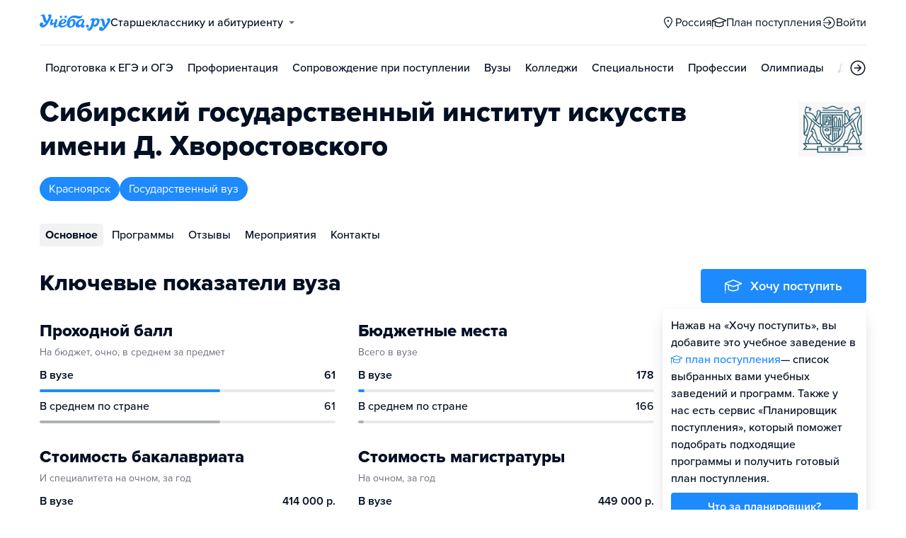

--- FILE ---
content_type: text/html; charset=utf-8
request_url: https://krasnoyarsk.ucheba.ru/uz/17709
body_size: 25020
content:
<!DOCTYPE html><html lang="ru" style="overflow-y:auto;overflow-x:hidden"><head><meta property="og:type" content="website"/><meta property="og:image" content="https://www.ucheba.ru/pix/upload/articles/img__og_ucheba.png"/><meta property="og:image:alt" content="Учёба.ру"/><meta property="og:image:width" content="958"/><meta property="og:image:height" content="503"/><meta property="og:locale" content="ru_RU"/><meta property="og:site_name" content="Учёба.ру"/><meta name="viewport" content="width=device-width, user-scalable=no"/><meta name="theme-color" content="#ffffff"/><meta name="yandex-verification" content="1d57e9083ac15d2a"/><meta name="verify-admitad" content="0858ab3f58"/><meta charSet="utf-8"/><meta http-equiv="x-ua-compatible" content="ie=edge"/><title>СГИИ им. Д. Хворостовского, Сибирский государственный институт искусств имени Д. Хворостовского</title><meta name="robots" content="index,follow"/><meta name="googlebot" content="index,follow"/><meta name="description" content="Сибирский государственный институт искусств имени Дмитрия Хворостовского – государственное высшее учебное заведение; крупнейший учебный, творческий, научный и методический центр в сфере музыкального, художественного, хореографического и театрального искусства на территории России от Урала до Дальнего Востока.
В настоящее время образовательная деятельность ведется на трех факультетах для всех уровней подготовки – бакалавриата, специалитета, магистратуры."/><meta property="og:title" content="СГИИ им. Д. Хворостовского, Сибирский государственный институт искусств имени Д. Хворостовского"/><meta property="og:description" content="Сибирский государственный институт искусств имени Дмитрия Хворостовского – государственное высшее учебное заведение; крупнейший учебный, творческий, научный и методический центр в сфере музыкального, художественного, хореографического и театрального искусства на территории России от Урала до Дальнего Востока.
В настоящее время образовательная деятельность ведется на трех факультетах для всех уровней подготовки – бакалавриата, специалитета, магистратуры."/><link rel="canonical" href="https://krasnoyarsk.ucheba.ru/uz/17709"/><meta property="keywords" content="Сибирский государственный институт искусств имени Д. Хворостовского, Сибирский государственный институт искусств имени Д. Хворостовского Красноярск, СГИИ им. Д. Хворостовского, СГИИ им. Д. Хворостовского Красноярск, Красноярская государственная академия музыки и театра"/><meta name="next-head-count" content="21"/><link rel="icon" type="image/png" href="/favicon.png"/><link rel="shortcut icon" href="/favicon.ico"/><link rel="icon" type="image/svg+xml" href="/favicon.svg"/><script type="text/javascript" src="https://api.flocktory.com/v2/loader.js?site_id=5380" async=""></script><link rel="preload" href="/_next/static/css/ff138773ce3b4b17.css" as="style"/><link rel="stylesheet" href="/_next/static/css/ff138773ce3b4b17.css" data-n-g=""/><link rel="preload" href="/_next/static/css/dc73d500b456ffa8.css" as="style"/><link rel="stylesheet" href="/_next/static/css/dc73d500b456ffa8.css" data-n-p=""/><noscript data-n-css=""></noscript><script defer="" nomodule="" src="/_next/static/chunks/polyfills-78c92fac7aa8fdd8.js"></script><script defer="" src="/_next/static/chunks/10157.a471727de97005d6.js"></script><script defer="" src="/_next/static/chunks/27145.e02e24ded878f40d.js"></script><script src="/_next/static/chunks/webpack-ec08d9310518cc1f.js" defer=""></script><script src="/_next/static/chunks/framework-f81e7ae1133b8bb2.js" defer=""></script><script src="/_next/static/chunks/main-f4ee46ec557b3957.js" defer=""></script><script src="/_next/static/chunks/pages/_app-6b6c240e98fae712.js" defer=""></script><script src="/_next/static/chunks/2888-487bb131df0c3219.js" defer=""></script><script src="/_next/static/chunks/35096-fed0d649dffc12f2.js" defer=""></script><script src="/_next/static/chunks/89430-e68c6ca0e84cd259.js" defer=""></script><script src="/_next/static/chunks/15374-ff02da4390ad7bb9.js" defer=""></script><script src="/_next/static/chunks/55823-3ba4f0794fb7ea68.js" defer=""></script><script src="/_next/static/chunks/83089-3b4bfb537c275f68.js" defer=""></script><script src="/_next/static/chunks/71112-6fb00a3985588400.js" defer=""></script><script src="/_next/static/chunks/5312-cc9c8a2a2ec8c972.js" defer=""></script><script src="/_next/static/chunks/6090-5f7a9d0edf9f5173.js" defer=""></script><script src="/_next/static/chunks/55562-40375ea70fa17b62.js" defer=""></script><script src="/_next/static/chunks/76495-c2db16628b312f37.js" defer=""></script><script src="/_next/static/chunks/37865-1696f3d6f16269e4.js" defer=""></script><script src="/_next/static/chunks/11014-a6edb5833f32e2f0.js" defer=""></script><script src="/_next/static/chunks/38012-5c4a3adf9381885c.js" defer=""></script><script src="/_next/static/chunks/62544-51f8c229988e6c01.js" defer=""></script><script src="/_next/static/chunks/55858-50b255a5a39f55bb.js" defer=""></script><script src="/_next/static/chunks/27701-f14ec7bf60463774.js" defer=""></script><script src="/_next/static/chunks/90393-5f310b8494d725a2.js" defer=""></script><script src="/_next/static/chunks/38634-3be61256dfe7fc8a.js" defer=""></script><script src="/_next/static/chunks/91203-4464bfc75e8650b1.js" defer=""></script><script src="/_next/static/chunks/68054-bb73ab4c31e933f8.js" defer=""></script><script src="/_next/static/chunks/75147-1fbbaf52481255dc.js" defer=""></script><script src="/_next/static/chunks/7593-572f116895570cf5.js" defer=""></script><script src="/_next/static/chunks/56736-1d070d414aac8f94.js" defer=""></script><script src="/_next/static/chunks/68933-247df2b0f0faafc8.js" defer=""></script><script src="/_next/static/chunks/pages/uz/desktop/%5Bid%5D-544d402f69dbb00e.js" defer=""></script><script src="/_next/static/ttEmOx5e0SCq094TOQ5Zb/_buildManifest.js" defer=""></script><script src="/_next/static/ttEmOx5e0SCq094TOQ5Zb/_ssgManifest.js" defer=""></script><style data-styled="" data-styled-version="5.3.11">@font-face{font-family:'proxima-nova';src:url('https://use.typekit.net/af/949f99/00000000000000003b9b3068/27/l?primer=3a6076633bc77831ac9fb811601de898b4ca8cd1e0aff02d16b23a013090f4db&fvd=n7&v=3') format('woff2'),url('https://use.typekit.net/af/949f99/00000000000000003b9b3068/27/d?primer=3a6076633bc77831ac9fb811601de898b4ca8cd1e0aff02d16b23a013090f4db&fvd=n7&v=3') format('woff'),url('https://use.typekit.net/af/949f99/00000000000000003b9b3068/27/a?primer=3a6076633bc77831ac9fb811601de898b4ca8cd1e0aff02d16b23a013090f4db&fvd=n7&v=3') format('opentype');font-display:swap;font-style:normal;font-weight:700;}/*!sc*/
@font-face{font-family:'proxima-nova';src:url('https://use.typekit.net/af/d82519/00000000000000003b9b306a/27/l?primer=3a6076633bc77831ac9fb811601de898b4ca8cd1e0aff02d16b23a013090f4db&fvd=n8&v=3') format('woff2'),url('https://use.typekit.net/af/d82519/00000000000000003b9b306a/27/d?primer=3a6076633bc77831ac9fb811601de898b4ca8cd1e0aff02d16b23a013090f4db&fvd=n8&v=3') format('woff'),url('https://use.typekit.net/af/d82519/00000000000000003b9b306a/27/a?primer=3a6076633bc77831ac9fb811601de898b4ca8cd1e0aff02d16b23a013090f4db&fvd=n8&v=3') format('opentype');font-display:swap;font-style:normal;font-weight:800;}/*!sc*/
@font-face{font-family:'proxima-nova';src:url('https://use.typekit.net/af/576d53/00000000000000003b9b3066/27/l?primer=3a6076633bc77831ac9fb811601de898b4ca8cd1e0aff02d16b23a013090f4db&fvd=n6&v=3') format('woff2'),url('https://use.typekit.net/af/576d53/00000000000000003b9b3066/27/d?primer=3a6076633bc77831ac9fb811601de898b4ca8cd1e0aff02d16b23a013090f4db&fvd=n6&v=3') format('woff'),url('https://use.typekit.net/af/576d53/00000000000000003b9b3066/27/a?primer=3a6076633bc77831ac9fb811601de898b4ca8cd1e0aff02d16b23a013090f4db&fvd=n6&v=3') format('opentype');font-display:swap;font-style:normal;font-weight:600;}/*!sc*/
@font-face{font-family:'proxima-nova';src:url('https://use.typekit.net/af/705e94/00000000000000003b9b3062/27/l?primer=3a6076633bc77831ac9fb811601de898b4ca8cd1e0aff02d16b23a013090f4db&fvd=n4&v=3') format('woff2'),url('https://use.typekit.net/af/705e94/00000000000000003b9b3062/27/d?primer=3a6076633bc77831ac9fb811601de898b4ca8cd1e0aff02d16b23a013090f4db&fvd=n4&v=3') format('woff'),url('https://use.typekit.net/af/705e94/00000000000000003b9b3062/27/a?primer=3a6076633bc77831ac9fb811601de898b4ca8cd1e0aff02d16b23a013090f4db&fvd=n4&v=3') format('opentype');font-display:swap;font-style:normal;font-weight:400;}/*!sc*/
@font-face{font-family:'proxima-nova';src:url('https://use.typekit.net/af/6e816b/00000000000000003b9b3064/27/l?primer=3a6076633bc77831ac9fb811601de898b4ca8cd1e0aff02d16b23a013090f4db&fvd=n5&v=3') format('woff2'),url('https://use.typekit.net/af/6e816b/00000000000000003b9b3064/27/d?primer=3a6076633bc77831ac9fb811601de898b4ca8cd1e0aff02d16b23a013090f4db&fvd=n5&v=3') format('woff'),url('https://use.typekit.net/af/6e816b/00000000000000003b9b3064/27/a?primer=3a6076633bc77831ac9fb811601de898b4ca8cd1e0aff02d16b23a013090f4db&fvd=n5&v=3') format('opentype');font-display:swap;font-style:normal;font-weight:500;}/*!sc*/
html{line-height:1.15;-webkit-text-size-adjust:100%;}/*!sc*/
body{margin:0;}/*!sc*/
main{display:block;}/*!sc*/
h1{font-size:2em;margin:0.67em 0;}/*!sc*/
hr{box-sizing:content-box;height:0;overflow:visible;}/*!sc*/
pre{font-family:monospace,monospace;font-size:1em;}/*!sc*/
a{background-color:transparent;}/*!sc*/
abbr[title]{border-bottom:none;-webkit-text-decoration:underline;text-decoration:underline;-webkit-text-decoration:underline dotted;text-decoration:underline dotted;}/*!sc*/
b,strong{font-weight:bolder;}/*!sc*/
code,kbd,samp{font-family:monospace,monospace;font-size:1em;}/*!sc*/
small{font-size:80%;}/*!sc*/
sub,sup{font-size:75%;line-height:0;position:relative;vertical-align:baseline;}/*!sc*/
sub{bottom:-0.25em;}/*!sc*/
sup{top:-0.5em;}/*!sc*/
img{border-style:none;}/*!sc*/
button,input,optgroup,select,textarea{font-family:inherit;font-size:100%;line-height:1.15;margin:0;}/*!sc*/
button,input{overflow:visible;}/*!sc*/
button,select{text-transform:none;}/*!sc*/
button,[type="button"],[type="reset"],[type="submit"]{-webkit-appearance:button;}/*!sc*/
button::-moz-focus-inner,[type="button"]::-moz-focus-inner,[type="reset"]::-moz-focus-inner,[type="submit"]::-moz-focus-inner{border-style:none;padding:0;}/*!sc*/
button:-moz-focusring,[type="button"]:-moz-focusring,[type="reset"]:-moz-focusring,[type="submit"]:-moz-focusring{outline:1px dotted ButtonText;}/*!sc*/
fieldset{padding:0.35em 0.75em 0.625em;}/*!sc*/
legend{box-sizing:border-box;color:inherit;display:table;max-width:100%;padding:0;white-space:normal;}/*!sc*/
progress{vertical-align:baseline;}/*!sc*/
textarea{overflow:auto;}/*!sc*/
[type="checkbox"],[type="radio"]{box-sizing:border-box;padding:0;}/*!sc*/
[type="number"]::-webkit-inner-spin-button,[type="number"]::-webkit-outer-spin-button{height:auto;}/*!sc*/
[type="search"]{-webkit-appearance:textfield;outline-offset:-2px;}/*!sc*/
[type="search"]::-webkit-search-decoration{-webkit-appearance:none;}/*!sc*/
::-webkit-file-upload-button{-webkit-appearance:button;font:inherit;}/*!sc*/
details{display:block;}/*!sc*/
summary{display:list-item;}/*!sc*/
template{display:none;}/*!sc*/
[hidden]{display:none;}/*!sc*/
*,*::before,*::after{box-sizing:border-box;outline:none;}/*!sc*/
html,body{min-height:100vh;}/*!sc*/
body{color:rgba(3,15,35,1);font-family:proxima-nova,Arial,Helvetica,sans-serif;font-feature-settings:'liga','kern';-webkit-font-smoothing:antialiased;-moz-osx-font-smoothing:grayscale;-ms-text-size-adjust:100%;-webkit-text-size-adjust:100%;font-size:16px;font-weight:400;line-height:24px;min-width:1024px;}/*!sc*/
@media (max-width:768px){body{overflow-x:hidden !important;overflow-y:auto !important;}}/*!sc*/
#__next{min-height:100vh;display:-webkit-box;display:-webkit-flex;display:-ms-flexbox;display:flex;-webkit-box-pack:center;-webkit-justify-content:center;-ms-flex-pack:center;justify-content:center;}/*!sc*/
h1,h2,h3,h4,h5,h6{margin:0;}/*!sc*/
h1{font-size:40px;font-weight:800;line-height:48px;}/*!sc*/
h2{font-size:32px;font-weight:800;line-height:40px;}/*!sc*/
h3{font-size:24px;font-weight:800;line-height:32px;}/*!sc*/
h4{font-size:18px;font-weight:700;line-height:24px;}/*!sc*/
h5{font-size:16px;font-weight:700;line-height:24px;}/*!sc*/
h6{font-size:14px;font-weight:700;line-height:22px;}/*!sc*/
a{-webkit-text-decoration:none;text-decoration:none;color:rgba(29,138,254,1);cursor:pointer;}/*!sc*/
a:hover{color:rgba(0,100,206,1);}/*!sc*/
p{margin-top:0;margin-bottom:16px;}/*!sc*/
menu{list-style-type:initial;margin-block-start:0;margin-block-end:0;margin-inline-start:0;margin-inline-end:0;padding-inline-start:0;}/*!sc*/
img{display:block;}/*!sc*/
ul{padding-left:18px;list-style:none;}/*!sc*/
button{border:none;}/*!sc*/
.lg_touch_frame_video .lg-video{padding-bottom:180%!important;}/*!sc*/
.overflow_hidden{overflow-y:hidden!important;overflow-x:hidden!important;}/*!sc*/
data-styled.g2[id="sc-global-kApfXw1"]{content:"sc-global-kApfXw1,"}/*!sc*/
.caWrXG{-webkit-box-flex:1;-webkit-flex-grow:1;-ms-flex-positive:1;flex-grow:1;}/*!sc*/
data-styled.g3[id="Layout__Body-sc-1527ea75-0"]{content:"caWrXG,"}/*!sc*/
.bnWjaY{-webkit-box-flex:1;-webkit-flex-grow:1;-ms-flex-positive:1;flex-grow:1;display:-webkit-box;display:-webkit-flex;display:-ms-flexbox;display:flex;-webkit-flex-direction:column;-ms-flex-direction:column;flex-direction:column;background-color:inherit;}/*!sc*/
data-styled.g4[id="Layout__Content-sc-1527ea75-1"]{content:"bnWjaY,"}/*!sc*/
.cSsnze{display:-webkit-box;display:-webkit-flex;display:-ms-flexbox;display:flex;-webkit-flex-direction:column;-ms-flex-direction:column;flex-direction:column;-webkit-box-pack:justify;-webkit-justify-content:space-between;-ms-flex-pack:justify;justify-content:space-between;min-height:100%;width:100%;}/*!sc*/
data-styled.g5[id="Layout__Main-sc-1527ea75-2"]{content:"cSsnze,"}/*!sc*/
.kCqjdA{padding-left:16px;padding-right:16px;margin-left:auto;margin-right:auto;}/*!sc*/
data-styled.g6[id="Container-styles__Block-sc-781e1a24-0"]{content:"kCqjdA,"}/*!sc*/
@media (min-width:1200px){.cubfDn{width:1200px;}}/*!sc*/
@media (max-width:1199px){.cubfDn{width:1024px;}}/*!sc*/
data-styled.g7[id="Container-styles__Block-sc-30741d72-0"]{content:"cubfDn,"}/*!sc*/
.igjckf{color:rgba(29,138,254,1);width:100px;height:undefined;}/*!sc*/
data-styled.g8[id="Logo__Block-sc-b7472283-0"]{content:"igjckf,"}/*!sc*/
.laTjAZ{color:rgba(29,138,254,1);width:100px;height:24px;opacity:1;}/*!sc*/
.jzmHVS{width:24px;height:24px;opacity:1;}/*!sc*/
.kPqNzl{color:rgba(3,15,35,1);width:18px;height:18px;opacity:1;}/*!sc*/
.lddzYe{color:rgba(29,138,254,1);width:24px;height:24px;opacity:1;}/*!sc*/
.ggfAKy{width:20px;height:20px;opacity:1;}/*!sc*/
data-styled.g9[id="Icon-styles__Block-sc-4ba289c7-0"]{content:"laTjAZ,jzmHVS,kPqNzl,lddzYe,ggfAKy,"}/*!sc*/
.ghwGGh{word-break:break-word;text-align:left;color:rgba(3,15,35,1);}/*!sc*/
.ghwGGh:first-letter{text-transform:uppercase;}/*!sc*/
.ghwGGh li{list-style:initial;}/*!sc*/
.cdIdOp{word-break:break-word;}/*!sc*/
.cdIdOp li{list-style:initial;}/*!sc*/
.fFajqg{word-break:break-word;font-size:14px;color:rgba(3,15,35,0.6);}/*!sc*/
.fFajqg li{list-style:initial;}/*!sc*/
.iSHYER{word-break:break-word;font-weight:600;white-space:nowrap;overflow:hidden;text-overflow:ellipsis;}/*!sc*/
.iSHYER li{list-style:initial;}/*!sc*/
.fVTlbC{word-break:break-word;font-weight:500;white-space:nowrap;overflow:hidden;text-overflow:ellipsis;}/*!sc*/
.fVTlbC li{list-style:initial;}/*!sc*/
.cWtIAY{word-break:break-word;font-weight:800;font-size:32px;line-height:40px;}/*!sc*/
.cWtIAY li{list-style:initial;}/*!sc*/
.dWcxtV{word-break:break-word;font-weight:700;font-size:18px;line-height:24px;color:rgba(255,255,255,1);}/*!sc*/
.dWcxtV li{list-style:initial;}/*!sc*/
.byLFBR{word-break:break-word;font-weight:700;font-size:24px;line-height:32px;}/*!sc*/
.byLFBR li{list-style:initial;}/*!sc*/
.jbpcMZ{word-break:break-word;color:rgba(29,138,254,1);}/*!sc*/
.jbpcMZ li{list-style:initial;}/*!sc*/
.dDQYaJ{word-break:break-word;font-weight:700;font-size:24px;line-height:32px;color:rgba(29,138,254,1);}/*!sc*/
.dDQYaJ li{list-style:initial;}/*!sc*/
.cOwoEY{word-break:break-word;font-weight:400;color:rgba(3,15,35,0.6);}/*!sc*/
.cOwoEY li{list-style:initial;}/*!sc*/
.jdZBAj{word-break:break-word;font-weight:600;font-size:14px;}/*!sc*/
.jdZBAj li{list-style:initial;}/*!sc*/
.gGTcdg{word-break:break-word;font-size:14px;line-height:22px;color:rgba(3,15,35,1);}/*!sc*/
.gGTcdg:first-letter{text-transform:uppercase;}/*!sc*/
.gGTcdg li{list-style:initial;}/*!sc*/
.deqPNl{word-break:break-word;}/*!sc*/
.deqPNl:first-letter{text-transform:uppercase;}/*!sc*/
.deqPNl li{list-style:initial;}/*!sc*/
.dpcGaa{word-break:break-word;color:rgba(3,15,35,1);}/*!sc*/
.dpcGaa:first-letter{text-transform:uppercase;}/*!sc*/
.dpcGaa li{list-style:initial;}/*!sc*/
.jluWYt{word-break:break-word;color:rgba(255,255,255,1);}/*!sc*/
.jluWYt li{list-style:initial;}/*!sc*/
.fNIHJk{word-break:break-word;font-weight:600;}/*!sc*/
.fNIHJk li{list-style:initial;}/*!sc*/
.cZFQdM{word-break:break-word;color:rgba(3,15,35,0.5);}/*!sc*/
.cZFQdM li{list-style:initial;}/*!sc*/
.hfWQfi{word-break:break-word;font-weight:700;font-size:18px;}/*!sc*/
.hfWQfi li{list-style:initial;}/*!sc*/
data-styled.g10[id="Text-styles__Block-sc-f5d4cf80-0"]{content:"ghwGGh,cdIdOp,fFajqg,iSHYER,fVTlbC,cWtIAY,dWcxtV,byLFBR,jbpcMZ,dDQYaJ,cOwoEY,jdZBAj,gGTcdg,deqPNl,dpcGaa,jluWYt,fNIHJk,cZFQdM,hfWQfi,"}/*!sc*/
.JbnpX{display:-webkit-box;display:-webkit-flex;display:-ms-flexbox;display:flex;}/*!sc*/
data-styled.g12[id="Button-styles__Inner-sc-34bf928e-0"]{content:"JbnpX,"}/*!sc*/
.eMGiKt{display:-webkit-inline-box;display:-webkit-inline-flex;display:-ms-inline-flexbox;display:inline-flex;-webkit-box-pack:center;-webkit-justify-content:center;-ms-flex-pack:center;justify-content:center;-webkit-align-items:center;-webkit-box-align:center;-ms-flex-align:center;align-items:center;margin-right:12px;}/*!sc*/
.gPkdZm{display:-webkit-inline-box;display:-webkit-inline-flex;display:-ms-inline-flexbox;display:inline-flex;-webkit-box-pack:center;-webkit-justify-content:center;-ms-flex-pack:center;justify-content:center;-webkit-align-items:center;-webkit-box-align:center;-ms-flex-align:center;align-items:center;margin-left:12px;}/*!sc*/
data-styled.g14[id="Button-styles__Icon-sc-34bf928e-2"]{content:"eMGiKt,gPkdZm,"}/*!sc*/
.jWxLQT{cursor:pointer;border-radius:4px;-webkit-text-decoration:none;text-decoration:none;display:-webkit-inline-box;display:-webkit-inline-flex;display:-ms-inline-flexbox;display:inline-flex;-webkit-box-pack:center;-webkit-justify-content:center;-ms-flex-pack:center;justify-content:center;text-align:center;-webkit-align-items:center;-webkit-box-align:center;-ms-flex-align:center;align-items:center;-webkit-transition:0.15s;transition:0.15s;border:none;touch-action:manipulation;font-weight:600;position:relative;-webkit-tap-highlight-color:transparent;-webkit-touch-callout:none;-webkit-user-select:none;-moz-user-select:none;-ms-user-select:none;user-select:none;background-color:rgba(0,0,0,0);color:rgba(3,15,35,1);background-color:rgba(3,15,35,1);color:rgba(255,255,255,1);padding:8px 16px;font-size:16px;line-height:24px;height:40px;padding-left:0;padding-right:0;color:rgba(29,138,254,1);background-color:transparent;color:rgba(3,15,35,1);-webkit-box-pack:center;-webkit-justify-content:center;-ms-flex-pack:center;justify-content:center;, height:auto;padding:0;}/*!sc*/
@media (hover:hover){.jWxLQT:hover{background-color:rgba(0,0,0,0);color:rgba(3,15,35,1);}}/*!sc*/
@media (hover:none){.jWxLQT:active{background-color:rgba(0,0,0,0);color:rgba(3,15,35,1);}}/*!sc*/
@media (hover:hover){.jWxLQT:hover{background-color:rgba(3,15,35,1);color:rgba(255,255,255,1);}}/*!sc*/
@media (hover:none){.jWxLQT:active{background-color:rgba(3,15,35,1);color:rgba(255,255,255,1);}}/*!sc*/
.jWxLQT:hover{color:rgba(0,100,206,1);}/*!sc*/
@media (hover:hover){.jWxLQT:hover{background-color:transparent;box-shadow:none;}}/*!sc*/
@media (hover:none){.jWxLQT:active{background-color:transparent;box-shadow:none;}}/*!sc*/
.jWxLQT:hover{color:rgba(0,100,206,1);}/*!sc*/
.jWxLQT:disabled,.jWxLQT:hover:disabled{background-color:rgba(3,15,35,.05);}/*!sc*/
.bSUsoD{cursor:pointer;border-radius:4px;-webkit-text-decoration:none;text-decoration:none;display:-webkit-inline-box;display:-webkit-inline-flex;display:-ms-inline-flexbox;display:inline-flex;-webkit-box-pack:center;-webkit-justify-content:center;-ms-flex-pack:center;justify-content:center;text-align:center;-webkit-align-items:center;-webkit-box-align:center;-ms-flex-align:center;align-items:center;-webkit-transition:0.15s;transition:0.15s;border:none;touch-action:manipulation;font-weight:600;position:relative;-webkit-tap-highlight-color:transparent;-webkit-touch-callout:none;-webkit-user-select:none;-moz-user-select:none;-ms-user-select:none;user-select:none;background-color:rgba(0,0,0,0);color:rgba(3,15,35,1);padding:8px;font-size:16px;line-height:24px;height:24px;-webkit-box-pack:center;-webkit-justify-content:center;-ms-flex-pack:center;justify-content:center;}/*!sc*/
@media (hover:hover){.bSUsoD:hover{background-color:rgba(0,0,0,0);color:rgba(3,15,35,1);}}/*!sc*/
@media (hover:none){.bSUsoD:active{background-color:rgba(0,0,0,0);color:rgba(3,15,35,1);}}/*!sc*/
.bSUsoD:disabled,.bSUsoD:hover:disabled{background-color:rgba(3,15,35,.05);}/*!sc*/
.cbxahG{cursor:pointer;border-radius:4px;-webkit-text-decoration:none;text-decoration:none;display:-webkit-inline-box;display:-webkit-inline-flex;display:-ms-inline-flexbox;display:inline-flex;-webkit-box-pack:center;-webkit-justify-content:center;-ms-flex-pack:center;justify-content:center;text-align:center;-webkit-align-items:center;-webkit-box-align:center;-ms-flex-align:center;align-items:center;-webkit-transition:0.15s;transition:0.15s;border:none;touch-action:manipulation;font-weight:600;position:relative;-webkit-tap-highlight-color:transparent;-webkit-touch-callout:none;-webkit-user-select:none;-moz-user-select:none;-ms-user-select:none;user-select:none;background-color:rgba(0,0,0,0);color:rgba(3,15,35,1);background-color:rgba(255,229,84,1);color:rgba(3,15,35,1);padding:12px 20px;font-size:18px;line-height:24px;height:48px;display:-webkit-box;display:-webkit-flex;display:-ms-flexbox;display:flex;width:100%;padding-left:0;padding-right:0;-webkit-box-pack:center;-webkit-justify-content:center;-ms-flex-pack:center;justify-content:center;}/*!sc*/
@media (hover:hover){.cbxahG:hover{background-color:rgba(0,0,0,0);color:rgba(3,15,35,1);}}/*!sc*/
@media (hover:none){.cbxahG:active{background-color:rgba(0,0,0,0);color:rgba(3,15,35,1);}}/*!sc*/
@media (hover:hover){.cbxahG:hover{background-color:rgba(255,206,8,1);color:rgba(3,15,35,1);}}/*!sc*/
@media (hover:none){.cbxahG:active{background-color:rgba(255,206,8,1);color:rgba(3,15,35,1);}}/*!sc*/
.cbxahG:disabled,.cbxahG:hover:disabled{background-color:rgba(3,15,35,.05);}/*!sc*/
.dhEMPL{cursor:pointer;border-radius:4px;-webkit-text-decoration:none;text-decoration:none;display:-webkit-inline-box;display:-webkit-inline-flex;display:-ms-inline-flexbox;display:inline-flex;-webkit-box-pack:center;-webkit-justify-content:center;-ms-flex-pack:center;justify-content:center;text-align:center;-webkit-align-items:center;-webkit-box-align:center;-ms-flex-align:center;align-items:center;-webkit-transition:0.15s;transition:0.15s;border:none;touch-action:manipulation;font-weight:600;position:relative;-webkit-tap-highlight-color:transparent;-webkit-touch-callout:none;-webkit-user-select:none;-moz-user-select:none;-ms-user-select:none;user-select:none;background-color:rgba(0,0,0,0);color:rgba(3,15,35,1);background-color:rgba(29,138,254,1);color:rgba(255,255,255,1);background-color:transparent;box-shadow:inset 0 0 0 1px rgba(29,138,254,1);color:rgba(29,138,254,1);padding:8px 16px;font-size:16px;line-height:24px;height:40px;-webkit-box-pack:center;-webkit-justify-content:center;-ms-flex-pack:center;justify-content:center;}/*!sc*/
@media (hover:hover){.dhEMPL:hover{background-color:rgba(0,0,0,0);color:rgba(3,15,35,1);}}/*!sc*/
@media (hover:none){.dhEMPL:active{background-color:rgba(0,0,0,0);color:rgba(3,15,35,1);}}/*!sc*/
@media (hover:hover){.dhEMPL:hover{background-color:rgba(0,100,206,1);color:rgba(255,255,255,1);}}/*!sc*/
@media (hover:none){.dhEMPL:active{background-color:rgba(0,100,206,1);color:rgba(255,255,255,1);}}/*!sc*/
.dhEMPL svg{fill:rgba(29,138,254,1);}/*!sc*/
@media (hover:hover){.dhEMPL:hover{background-color:transparent;box-shadow:inset 0 0 0 1px rgba(0,100,206,1);color:rgba(0,100,206,1);}.dhEMPL:hover svg{fill:rgba(0,100,206,1);}}/*!sc*/
@media (hover:none){.dhEMPL:active{background-color:transparent;box-shadow:inset 0 0 0 1px rgba(0,100,206,1);color:rgba(0,100,206,1);}.dhEMPL:active svg{fill:rgba(0,100,206,1);}}/*!sc*/
.dhEMPL:disabled,.dhEMPL:hover:disabled{background-color:rgba(3,15,35,.05);}/*!sc*/
.frjErI{cursor:pointer;border-radius:4px;-webkit-text-decoration:none;text-decoration:none;display:-webkit-inline-box;display:-webkit-inline-flex;display:-ms-inline-flexbox;display:inline-flex;-webkit-box-pack:center;-webkit-justify-content:center;-ms-flex-pack:center;justify-content:center;text-align:center;-webkit-align-items:center;-webkit-box-align:center;-ms-flex-align:center;align-items:center;-webkit-transition:0.15s;transition:0.15s;border:none;touch-action:manipulation;font-weight:600;position:relative;-webkit-tap-highlight-color:transparent;-webkit-touch-callout:none;-webkit-user-select:none;-moz-user-select:none;-ms-user-select:none;user-select:none;background-color:rgba(0,0,0,0);color:rgba(3,15,35,1);background-color:rgba(29,138,254,1);color:rgba(255,255,255,1);padding:12px 20px;font-size:18px;line-height:24px;height:48px;padding-left:0;padding-right:0;color:rgba(29,138,254,1);background-color:transparent;display:-webkit-box;display:-webkit-flex;display:-ms-flexbox;display:flex;width:100%;-webkit-box-pack:justify;-webkit-justify-content:space-between;-ms-flex-pack:justify;justify-content:space-between;}/*!sc*/
@media (hover:hover){.frjErI:hover{background-color:rgba(0,0,0,0);color:rgba(3,15,35,1);}}/*!sc*/
@media (hover:none){.frjErI:active{background-color:rgba(0,0,0,0);color:rgba(3,15,35,1);}}/*!sc*/
@media (hover:hover){.frjErI:hover{background-color:rgba(0,100,206,1);color:rgba(255,255,255,1);}}/*!sc*/
@media (hover:none){.frjErI:active{background-color:rgba(0,100,206,1);color:rgba(255,255,255,1);}}/*!sc*/
.frjErI:hover{color:rgba(0,100,206,1);}/*!sc*/
@media (hover:hover){.frjErI:hover{background-color:transparent;box-shadow:none;}}/*!sc*/
@media (hover:none){.frjErI:active{background-color:transparent;box-shadow:none;}}/*!sc*/
.frjErI:disabled,.frjErI:hover:disabled{background-color:rgba(3,15,35,.05);}/*!sc*/
.daROmW{cursor:pointer;border-radius:4px;-webkit-text-decoration:none;text-decoration:none;display:-webkit-inline-box;display:-webkit-inline-flex;display:-ms-inline-flexbox;display:inline-flex;-webkit-box-pack:center;-webkit-justify-content:center;-ms-flex-pack:center;justify-content:center;text-align:center;-webkit-align-items:center;-webkit-box-align:center;-ms-flex-align:center;align-items:center;-webkit-transition:0.15s;transition:0.15s;border:none;touch-action:manipulation;font-weight:600;position:relative;-webkit-tap-highlight-color:transparent;-webkit-touch-callout:none;-webkit-user-select:none;-moz-user-select:none;-ms-user-select:none;user-select:none;background-color:rgba(0,0,0,0);color:rgba(3,15,35,1);padding:8px 16px;font-size:16px;line-height:24px;height:40px;padding-left:0;padding-right:0;color:rgba(29,138,254,1);background-color:transparent;-webkit-box-pack:center;-webkit-justify-content:center;-ms-flex-pack:center;justify-content:center;}/*!sc*/
@media (hover:hover){.daROmW:hover{background-color:rgba(0,0,0,0);color:rgba(3,15,35,1);}}/*!sc*/
@media (hover:none){.daROmW:active{background-color:rgba(0,0,0,0);color:rgba(3,15,35,1);}}/*!sc*/
.daROmW:hover{color:rgba(0,100,206,1);}/*!sc*/
@media (hover:hover){.daROmW:hover{background-color:transparent;box-shadow:none;}}/*!sc*/
@media (hover:none){.daROmW:active{background-color:transparent;box-shadow:none;}}/*!sc*/
.daROmW:disabled,.daROmW:hover:disabled{background-color:rgba(3,15,35,.05);}/*!sc*/
.DLvqd{cursor:pointer;border-radius:4px;-webkit-text-decoration:none;text-decoration:none;display:-webkit-inline-box;display:-webkit-inline-flex;display:-ms-inline-flexbox;display:inline-flex;-webkit-box-pack:center;-webkit-justify-content:center;-ms-flex-pack:center;justify-content:center;text-align:center;-webkit-align-items:center;-webkit-box-align:center;-ms-flex-align:center;align-items:center;-webkit-transition:0.15s;transition:0.15s;border:none;touch-action:manipulation;font-weight:600;position:relative;-webkit-tap-highlight-color:transparent;-webkit-touch-callout:none;-webkit-user-select:none;-moz-user-select:none;-ms-user-select:none;user-select:none;background-color:rgba(0,0,0,0);color:rgba(3,15,35,1);background-color:rgba(255,229,84,1);color:rgba(3,15,35,1);padding:12px 20px;font-size:18px;line-height:24px;height:48px;-webkit-box-pack:center;-webkit-justify-content:center;-ms-flex-pack:center;justify-content:center;}/*!sc*/
@media (hover:hover){.DLvqd:hover{background-color:rgba(0,0,0,0);color:rgba(3,15,35,1);}}/*!sc*/
@media (hover:none){.DLvqd:active{background-color:rgba(0,0,0,0);color:rgba(3,15,35,1);}}/*!sc*/
@media (hover:hover){.DLvqd:hover{background-color:rgba(255,206,8,1);color:rgba(3,15,35,1);}}/*!sc*/
@media (hover:none){.DLvqd:active{background-color:rgba(255,206,8,1);color:rgba(3,15,35,1);}}/*!sc*/
.DLvqd:disabled,.DLvqd:hover:disabled{background-color:rgba(3,15,35,.05);}/*!sc*/
.bopjwO{cursor:pointer;border-radius:4px;-webkit-text-decoration:none;text-decoration:none;display:-webkit-inline-box;display:-webkit-inline-flex;display:-ms-inline-flexbox;display:inline-flex;-webkit-box-pack:center;-webkit-justify-content:center;-ms-flex-pack:center;justify-content:center;text-align:center;-webkit-align-items:center;-webkit-box-align:center;-ms-flex-align:center;align-items:center;-webkit-transition:0.15s;transition:0.15s;border:none;touch-action:manipulation;font-weight:600;position:relative;-webkit-tap-highlight-color:transparent;-webkit-touch-callout:none;-webkit-user-select:none;-moz-user-select:none;-ms-user-select:none;user-select:none;background-color:rgba(0,0,0,0);color:rgba(3,15,35,1);padding:8px;font-size:16px;line-height:24px;height:24px;padding-left:0;padding-right:0;color:rgba(29,138,254,1);background-color:transparent;-webkit-box-pack:center;-webkit-justify-content:center;-ms-flex-pack:center;justify-content:center;}/*!sc*/
@media (hover:hover){.bopjwO:hover{background-color:rgba(0,0,0,0);color:rgba(3,15,35,1);}}/*!sc*/
@media (hover:none){.bopjwO:active{background-color:rgba(0,0,0,0);color:rgba(3,15,35,1);}}/*!sc*/
.bopjwO:hover{color:rgba(0,100,206,1);}/*!sc*/
@media (hover:hover){.bopjwO:hover{background-color:transparent;box-shadow:none;}}/*!sc*/
@media (hover:none){.bopjwO:active{background-color:transparent;box-shadow:none;}}/*!sc*/
.bopjwO:disabled,.bopjwO:hover:disabled{background-color:rgba(3,15,35,.05);}/*!sc*/
.fhupjM{cursor:pointer;border-radius:4px;-webkit-text-decoration:none;text-decoration:none;display:-webkit-inline-box;display:-webkit-inline-flex;display:-ms-inline-flexbox;display:inline-flex;-webkit-box-pack:center;-webkit-justify-content:center;-ms-flex-pack:center;justify-content:center;text-align:center;-webkit-align-items:center;-webkit-box-align:center;-ms-flex-align:center;align-items:center;-webkit-transition:0.15s;transition:0.15s;border:none;touch-action:manipulation;font-weight:600;position:relative;-webkit-tap-highlight-color:transparent;-webkit-touch-callout:none;-webkit-user-select:none;-moz-user-select:none;-ms-user-select:none;user-select:none;background-color:rgba(0,0,0,0);color:rgba(3,15,35,1);background-color:rgba(29,138,254,1);color:rgba(255,255,255,1);padding:12px 20px;font-size:18px;line-height:24px;height:48px;display:-webkit-box;display:-webkit-flex;display:-ms-flexbox;display:flex;width:100%;padding-left:0;padding-right:0;-webkit-box-pack:center;-webkit-justify-content:center;-ms-flex-pack:center;justify-content:center;}/*!sc*/
@media (hover:hover){.fhupjM:hover{background-color:rgba(0,0,0,0);color:rgba(3,15,35,1);}}/*!sc*/
@media (hover:none){.fhupjM:active{background-color:rgba(0,0,0,0);color:rgba(3,15,35,1);}}/*!sc*/
@media (hover:hover){.fhupjM:hover{background-color:rgba(0,100,206,1);color:rgba(255,255,255,1);}}/*!sc*/
@media (hover:none){.fhupjM:active{background-color:rgba(0,100,206,1);color:rgba(255,255,255,1);}}/*!sc*/
.fhupjM:disabled,.fhupjM:hover:disabled{background-color:rgba(3,15,35,.05);}/*!sc*/
data-styled.g15[id="Button-styles__Block-sc-34bf928e-3"]{content:"jWxLQT,bSUsoD,cbxahG,dhEMPL,frjErI,daROmW,DLvqd,bopjwO,fhupjM,"}/*!sc*/
.kgquOZ a{margin-right:12px;}/*!sc*/
.kgquOZ a:last-child{margin-right:0;}/*!sc*/
data-styled.g17[id="Footer__FooterLinks-sc-e3e1f100-1"]{content:"kgquOZ,"}/*!sc*/
.cVvHho{display:-webkit-box;display:-webkit-flex;display:-ms-flexbox;display:flex;-webkit-align-items:center;-webkit-box-align:center;-ms-flex-align:center;align-items:center;}/*!sc*/
.cVvHho a{margin-right:16px;height:24px;}/*!sc*/
.cVvHho a:last-child{margin-right:0;}/*!sc*/
data-styled.g18[id="Footer__SocialLinks-sc-e3e1f100-2"]{content:"cVvHho,"}/*!sc*/
.epxVty{display:-webkit-box;display:-webkit-flex;display:-ms-flexbox;display:flex;-webkit-box-pack:justify;-webkit-justify-content:space-between;-ms-flex-pack:justify;justify-content:space-between;-webkit-align-items:center;-webkit-box-align:center;-ms-flex-align:center;align-items:center;padding-top:24px;padding-bottom:24px;border-top:1px solid rgba(3,15,35,0.15);}/*!sc*/
data-styled.g19[id="Footer__Inner-sc-e3e1f100-3"]{content:"epxVty,"}/*!sc*/
.dkhVvt{background-color:rgba(247,249,252,1);}/*!sc*/
.dkhVvt div,.dkhVvt a,.dkhVvt a:hover{color:rgba(3,15,35,1);}/*!sc*/
.dkhVvt .Footer__SocialLinks-sc-e3e1f100-2 svg{color:rgba(3,15,35,1);opacity:0.7;}/*!sc*/
data-styled.g20[id="Footer__Block-sc-e3e1f100-4"]{content:"dkhVvt,"}/*!sc*/
.XKzwM{width:100%;display:-webkit-box;display:-webkit-flex;display:-ms-flexbox;display:flex;-webkit-column-gap:50px;column-gap:50px;padding:32px 0;}/*!sc*/
data-styled.g21[id="Footer__TopBlock-sc-e3e1f100-5"]{content:"XKzwM,"}/*!sc*/
.hhsCzG{width:33.333%;display:-webkit-box;display:-webkit-flex;display:-ms-flexbox;display:flex;-webkit-flex-direction:column;-ms-flex-direction:column;flex-direction:column;}/*!sc*/
data-styled.g23[id="Footer__Column-sc-e3e1f100-7"]{content:"hhsCzG,"}/*!sc*/
.fNPTji{font-size:24px;font-weight:bold;line-height:32px;}/*!sc*/
data-styled.g24[id="Footer__Title-sc-e3e1f100-8"]{content:"fNPTji,"}/*!sc*/
.jtqIfB{display:-webkit-box;display:-webkit-flex;display:-ms-flexbox;display:flex;-webkit-flex-wrap:wrap;-ms-flex-wrap:wrap;flex-wrap:wrap;gap:8px;margin:8px 0;}/*!sc*/
.jtqIfB a:nth-child(n + 7){display:none;}/*!sc*/
data-styled.g25[id="Footer__Links-sc-e3e1f100-9"]{content:"jtqIfB,"}/*!sc*/
.ffzpDg{width:100%;color:#030f2380 !important;font-size:16px;line-height:1.5;cursor:pointer;text-align:unset;}/*!sc*/
data-styled.g26[id="Footer__ShowAllLinks-sc-e3e1f100-10"]{content:"ffzpDg,"}/*!sc*/
.eoWGAM{padding:32px 0 24px;display:-webkit-box;display:-webkit-flex;display:-ms-flexbox;display:flex;-webkit-box-pack:justify;-webkit-justify-content:space-between;-ms-flex-pack:justify;justify-content:space-between;-webkit-align-items:center;-webkit-box-align:center;-ms-flex-align:center;align-items:center;border-bottom:1px solid rgba(3,15,35,0.15);}/*!sc*/
data-styled.g30[id="Footer__TopWrapper-sc-390e7b7c-2"]{content:"eoWGAM,"}/*!sc*/
.hViVna{display:-webkit-box;display:-webkit-flex;display:-ms-flexbox;display:flex;-webkit-align-items:center;-webkit-box-align:center;-ms-flex-align:center;align-items:center;gap:8px;}/*!sc*/
data-styled.g31[id="Footer__ButtonWrapper-sc-390e7b7c-3"]{content:"hViVna,"}/*!sc*/
.EQRid{font-weight:500;}/*!sc*/
data-styled.g44[id="Dropdown-styles__Title-sc-ad5d58f0-0"]{content:"EQRid,"}/*!sc*/
.hQocTe{margin-left:8px;-webkit-transition:0.15s;transition:0.15s;opacity:0.6;width:0;height:0;border-left:4px solid transparent;border-right:4px solid transparent;border-top:4px solid rgba(3,15,35,1);}/*!sc*/
data-styled.g45[id="Dropdown-styles__Icon-sc-ad5d58f0-1"]{content:"hQocTe,"}/*!sc*/
.bJcoHA{display:-webkit-box;display:-webkit-flex;display:-ms-flexbox;display:flex;-webkit-align-items:center;-webkit-box-align:center;-ms-flex-align:center;align-items:center;-webkit-box-pack:start !important;-webkit-justify-content:flex-start !important;-ms-flex-pack:start !important;justify-content:flex-start !important;color:rgba(3,15,35,1);}/*!sc*/
.bJcoHA:hover{color:rgba(0,100,206,1);}/*!sc*/
.bJcoHA:hover .Dropdown-styles__Icon-sc-ad5d58f0-1{width:0;height:0;border-left:4px solid transparent;border-right:4px solid transparent;border-top:4px solid;}/*!sc*/
data-styled.g46[id="Dropdown-styles__Link-sc-ad5d58f0-2"]{content:"bJcoHA,"}/*!sc*/
.bjCPSR{display:-webkit-box;display:-webkit-flex;display:-ms-flexbox;display:flex;-webkit-align-items:center;-webkit-box-align:center;-ms-flex-align:center;align-items:center;}/*!sc*/
data-styled.g47[id="Dropdown-styles__LinkLeft-sc-ad5d58f0-3"]{content:"bjCPSR,"}/*!sc*/
.qHDll{display:-webkit-box;display:-webkit-flex;display:-ms-flexbox;display:flex;-webkit-align-items:center;-webkit-box-align:center;-ms-flex-align:center;align-items:center;}/*!sc*/
data-styled.g48[id="Dropdown-styles__LinkRight-sc-ad5d58f0-4"]{content:"qHDll,"}/*!sc*/
.dectny{cursor:pointer;display:block;}/*!sc*/
data-styled.g50[id="Dropdown-styles__Activator-sc-ad5d58f0-6"]{content:"dectny,"}/*!sc*/
.blmqUj{position:relative;display:inline-block;font-size:16px;font-weight:400;line-height:24px;}/*!sc*/
data-styled.g51[id="Dropdown-styles__Block-sc-ad5d58f0-7"]{content:"blmqUj,"}/*!sc*/
.eNayZo{margin-top:16px;}/*!sc*/
.klpOuC{margin-top:32px;}/*!sc*/
.bjVCYh{margin-top:20px;}/*!sc*/
.bJMDaf{margin-top:8px;}/*!sc*/
.caGUqV{margin-top:64px;}/*!sc*/
.izGbxp{margin-top:24px;}/*!sc*/
data-styled.g53[id="Spacing__Block-sc-b2a28cfe-0"]{content:"eNayZo,klpOuC,bjVCYh,bJMDaf,caGUqV,izGbxp,"}/*!sc*/
.hNIYi{margin-right:4px;line-height:1.38;}/*!sc*/
.hNIYi button,.hNIYi a{padding-top:16px;padding-bottom:16px;font-weight:500;-webkit-transition:0.15s;transition:0.15s;color:rgba(3,15,35,1);width:-webkit-max-content;width:-moz-max-content;width:max-content;}/*!sc*/
.hNIYi button:hover,.hNIYi a:hover{color:rgba(0,100,206,1);}/*!sc*/
.hNIYi:last-child{margin-right:0;}/*!sc*/
data-styled.g54[id="Navigation-styles__Item-sc-4215562-0"]{content:"hNIYi,"}/*!sc*/
.cVAArq{display:-webkit-box;display:-webkit-flex;display:-ms-flexbox;display:flex;-webkit-align-items:center;-webkit-box-align:center;-ms-flex-align:center;align-items:center;overflow-y:hidden;list-style:none;margin:0;padding-left:0;}/*!sc*/
.cVAArq::-webkit-scrollbar{display:none;}/*!sc*/
data-styled.g55[id="Navigation-styles__List-sc-4215562-1"]{content:"cVAArq,"}/*!sc*/
.gtxjUq{width:auto;}/*!sc*/
data-styled.g56[id="Navigation-styles__Block-sc-4215562-2"]{content:"gtxjUq,"}/*!sc*/
.hIFFfr button,.hIFFfr a{padding-top:16px;padding-bottom:16px;font-weight:500;-webkit-transition:0.15s;transition:0.15s;color:rgba(3,15,35,1);width:-webkit-max-content;width:-moz-max-content;width:max-content;}/*!sc*/
.hIFFfr button:hover,.hIFFfr a:hover{color:rgba(0,100,206,1);}/*!sc*/
.hIFFfr button,.hIFFfr a{color:rgba(3,15,35,1);}/*!sc*/
.hIFFfr button:hover,.hIFFfr a:hover{color:rgba(3,15,35,1);background-color:rgba(3,15,35,.05);}/*!sc*/
.hdOQJO button,.hdOQJO a{padding-top:16px;padding-bottom:16px;font-weight:500;-webkit-transition:0.15s;transition:0.15s;color:rgba(3,15,35,1);width:-webkit-max-content;width:-moz-max-content;width:max-content;}/*!sc*/
.hdOQJO button:hover,.hdOQJO a:hover{color:rgba(0,100,206,1);}/*!sc*/
.hdOQJO button,.hdOQJO a{color:rgba(3,15,35,1);background-color:rgba(3,15,35,.05);}/*!sc*/
.hdOQJO button:hover,.hdOQJO a:hover{color:rgba(3,15,35,1);background-color:rgba(3,15,35,.05);}/*!sc*/
.hdOQJO button,.hdOQJO a{font-weight:700;}/*!sc*/
data-styled.g57[id="Navigation-styles__A-sc-4215562-3"]{content:"hIFFfr,hdOQJO,"}/*!sc*/
.cWtRZW{display:-webkit-box;display:-webkit-flex;display:-ms-flexbox;display:flex;cursor:pointer;}/*!sc*/
data-styled.g66[id="Header-styles__LogoLink-sc-eb7d1bf2-0"]{content:"cWtRZW,"}/*!sc*/
.hNBBgC{display:-webkit-box;display:-webkit-flex;display:-ms-flexbox;display:flex;-webkit-box-pack:justify;-webkit-justify-content:space-between;-ms-flex-pack:justify;justify-content:space-between;height:64px;-webkit-align-items:center;-webkit-box-align:center;-ms-flex-align:center;align-items:center;padding-left:16px;padding-right:16px;}/*!sc*/
data-styled.g67[id="Header-styles__MainContainer-sc-eb7d1bf2-1"]{content:"hNBBgC,"}/*!sc*/
.fWnRBC{-webkit-backdrop-filter:blur(20px);backdrop-filter:blur(20px);position:relative;z-index:1;background-color:rgba(3,15,35,1);color:rgba(3,15,35,1);background-color:transparent;color:rgba(3,15,35,1);}/*!sc*/
.fWnRBC a,.fWnRBC button,.fWnRBC a:hover,.fWnRBC button:hover{color:inherit;}/*!sc*/
.fWnRBC .Header-styles__MainContainer-sc-eb7d1bf2-1{position:relative;}/*!sc*/
.fWnRBC .Header-styles__MainContainer-sc-eb7d1bf2-1:after{content:'';display:block;position:absolute;bottom:0;left:16px;right:16px;height:1px;background-color:rgba(3,15,35,.09);}/*!sc*/
data-styled.g69[id="Header-styles__Main-sc-eb7d1bf2-3"]{content:"fWnRBC,"}/*!sc*/
.lfVkKk{height:64px;position:relative;display:-webkit-box;display:-webkit-flex;display:-ms-flexbox;display:flex;-webkit-align-items:center;-webkit-box-align:center;-ms-flex-align:center;align-items:center;-webkit-column-gap:8px;column-gap:8px;cursor:pointer;overflow:hidden;color:rgba(3,15,35,1);}/*!sc*/
.lfVkKk svg{width:20px;height:20px;}/*!sc*/
.lfVkKk::after{content:'';position:absolute;bottom:0;width:100%;height:1px;-webkit-transition:all 0.2s;transition:all 0.2s;background:rgba(3,15,35,1);opacity:0;}/*!sc*/
.lfVkKk:hover::after{opacity:1;}/*!sc*/
data-styled.g71[id="Header-styles__HeaderNavItem-sc-eb7d1bf2-5"]{content:"lfVkKk,"}/*!sc*/
.jRzEnD{position:relative;z-index:10;}/*!sc*/
data-styled.g72[id="Header-styles__Block-sc-eb7d1bf2-6"]{content:"jRzEnD,"}/*!sc*/
.fLyWzz{height:100%;display:-webkit-box;display:-webkit-flex;display:-ms-flexbox;display:flex;-webkit-align-items:center;-webkit-box-align:center;-ms-flex-align:center;align-items:center;-webkit-column-gap:12px;column-gap:12px;}/*!sc*/
data-styled.g77[id="Header-styles__MainLineLeft-sc-fe799b60-1"]{content:"fLyWzz,"}/*!sc*/
.cUULUh{-webkit-column-gap:20px;column-gap:20px;}/*!sc*/
data-styled.g78[id="Header-styles__MainLineRight-sc-fe799b60-2"]{content:"cUULUh,"}/*!sc*/
.dPVPQe{padding:20px 16px;}/*!sc*/
data-styled.g79[id="Header-styles__MainContainer-sc-fe799b60-3"]{content:"dPVPQe,"}/*!sc*/
.kkyRSa{height:102px;}/*!sc*/
data-styled.g80[id="Header-styles__Block-sc-fe799b60-4"]{content:"kkyRSa,"}/*!sc*/
.gJqsYE{margin-bottom:12px;font-size:40px;font-weight:800;line-height:48px;}/*!sc*/
data-styled.g82[id="Heading__H1-sc-85f4371a-0"]{content:"gJqsYE,"}/*!sc*/
.eRTTQL{margin-bottom:16px;font-size:32px;font-weight:800;line-height:40px;}/*!sc*/
.Heading__H1-sc-85f4371a-0 + .Heading__H2-sc-85f4371a-1{margin-top:-8px;}/*!sc*/
data-styled.g83[id="Heading__H2-sc-85f4371a-1"]{content:"eRTTQL,"}/*!sc*/
.bbEmLz{margin-bottom:16px;font-size:24px;font-weight:800;line-height:32px;}/*!sc*/
.Heading__H1-sc-85f4371a-0 + .Heading__H3-sc-85f4371a-2{margin-top:-8px;}/*!sc*/
data-styled.g84[id="Heading__H3-sc-85f4371a-2"]{content:"bbEmLz,"}/*!sc*/
.gQDHVv{margin-bottom:8px;font-size:18px;font-weight:700;line-height:24px;}/*!sc*/
data-styled.g85[id="Heading__H4-sc-85f4371a-3"]{content:"gQDHVv,"}/*!sc*/
.ihSNVL > *{display:-webkit-box;display:-webkit-flex;display:-ms-flexbox;display:flex;-webkit-align-items:center;-webkit-box-align:center;-ms-flex-align:center;align-items:center;}/*!sc*/
.ihSNVL.ihSNVL > *{margin-bottom:16px;}/*!sc*/
.ihSNVL a{display:block;-webkit-box-flex:1;-webkit-flex-grow:1;-ms-flex-positive:1;flex-grow:1;color:inherit;}/*!sc*/
.dMYZLZ > *{display:-webkit-box;display:-webkit-flex;display:-ms-flexbox;display:flex;-webkit-align-items:center;-webkit-box-align:center;-ms-flex-align:center;align-items:center;}/*!sc*/
.dMYZLZ.dMYZLZ > *{margin-bottom:32px;}/*!sc*/
.dMYZLZ a{display:block;-webkit-box-flex:1;-webkit-flex-grow:1;-ms-flex-positive:1;flex-grow:1;color:inherit;}/*!sc*/
.XAtEm > *{display:-webkit-box;display:-webkit-flex;display:-ms-flexbox;display:flex;-webkit-align-items:center;-webkit-box-align:center;-ms-flex-align:center;align-items:center;}/*!sc*/
.XAtEm.XAtEm > *{margin-bottom:2px;}/*!sc*/
.XAtEm a{display:block;-webkit-box-flex:1;-webkit-flex-grow:1;-ms-flex-positive:1;flex-grow:1;color:inherit;}/*!sc*/
.cficSq > *{display:-webkit-box;display:-webkit-flex;display:-ms-flexbox;display:flex;-webkit-align-items:center;-webkit-box-align:center;-ms-flex-align:center;align-items:center;}/*!sc*/
.cficSq.cficSq > *{margin-bottom:24px;}/*!sc*/
.cficSq a{display:block;-webkit-box-flex:1;-webkit-flex-grow:1;-ms-flex-positive:1;flex-grow:1;color:inherit;}/*!sc*/
.kmIOvs > *{display:-webkit-box;display:-webkit-flex;display:-ms-flexbox;display:flex;-webkit-align-items:center;-webkit-box-align:center;-ms-flex-align:center;align-items:center;}/*!sc*/
.kmIOvs.kmIOvs > *{margin-bottom:8px;}/*!sc*/
.kmIOvs,.kmIOvs .Heading__Icon-sc-85f4371a-6{color:rgba(255,255,255,1);}/*!sc*/
.kmIOvs a{display:block;-webkit-box-flex:1;-webkit-flex-grow:1;-ms-flex-positive:1;flex-grow:1;color:inherit;color:rgba(255,255,255,1);}/*!sc*/
.kmIOvs a:hover{color:rgba(255,255,255,1);}/*!sc*/
.bnqyhY > *{display:-webkit-box;display:-webkit-flex;display:-ms-flexbox;display:flex;-webkit-align-items:center;-webkit-box-align:center;-ms-flex-align:center;align-items:center;}/*!sc*/
.bnqyhY.bnqyhY > *{margin-bottom:8px;}/*!sc*/
.bnqyhY a{display:block;-webkit-box-flex:1;-webkit-flex-grow:1;-ms-flex-positive:1;flex-grow:1;color:inherit;}/*!sc*/
data-styled.g89[id="Heading__Block-sc-85f4371a-7"]{content:"ihSNVL,dMYZLZ,XAtEm,cficSq,kmIOvs,bnqyhY,"}/*!sc*/
.kZDfIs > *:last-child{margin-bottom:0;}/*!sc*/
data-styled.g90[id="Description__Block-sc-27609ed1-0"]{content:"kZDfIs,"}/*!sc*/
.cAkCwq{padding-top:32px;padding-bottom:32px;padding-left:32px;padding-right:32px;background-color:rgba(130,80,255,1);color:rgba(255,255,255,1);border-radius:8px;overflow:inherit;overflow:scroll;overflow:inherit;}/*!sc*/
data-styled.g97[id="Box-styles__Block-sc-bd1085b1-0"]{content:"cAkCwq,"}/*!sc*/
.fmrJMo{padding:12px;color:currentColor;width:100%;border:0;height:1.5em;margin:0;display:block;min-width:0;background:none;box-sizing:content-box;-webkit-animation-name:mui-auto-fill-cancel;animation-name:mui-auto-fill-cancel;-webkit-animation-duration:10ms;animation-duration:10ms;-webkit-tap-highlight-color:transparent;-webkit-transition:0.15s;transition:0.15s;font-size:16px;font-weight:400;line-height:24px;color:rgba(255,255,255,1);}/*!sc*/
.fmrJMo::-webkit-outer-spin-button,.fmrJMo::-webkit-inner-spin-button{-webkit-appearance:none;margin:0;}/*!sc*/
.fmrJMo:-webkit-autofill,.fmrJMo:-webkit-autofill:hover,.fmrJMo:-webkit-autofill:focus{-webkit-text-fill-color:rgba(3,15,35,1);-webkit-box-shadow:0 0 0px 1000px rgba(255,255,255,0.15) inset;border-radius:4px;background-color:transparent !important;}/*!sc*/
.fmrJMo[type='number']{-moz-appearance:textfield;}/*!sc*/
data-styled.g110[id="TextField-styles__Input-sc-6461482a-1"]{content:"fmrJMo,"}/*!sc*/
.bgRnFe{color:rgba(3,15,35,0.6);display:block;-webkit-transform-origin:top left;-ms-transform-origin:top left;transform-origin:top left;top:0;left:0;position:absolute;-webkit-transition:-webkit-transform 200ms cubic-bezier(0,0,0.2,1) 0ms;-webkit-transition:transform 200ms cubic-bezier(0,0,0.2,1) 0ms;transition:transform 200ms cubic-bezier(0,0,0.2,1) 0ms;z-index:0;-webkit-transform:translate(12px,16px) scale(1);-ms-transform:translate(12px,16px) scale(1);transform:translate(12px,16px) scale(1);pointer-events:none;font-size:16px;font-weight:400;line-height:24px;line-height:1;color:rgba(255,255,255,0.5);}/*!sc*/
data-styled.g111[id="TextField-styles__Label-sc-6461482a-2"]{content:"bgRnFe,"}/*!sc*/
.lyIhK{top:-5px;left:0;right:0;bottom:0;margin:0;padding:0 7px;overflow:hidden;position:absolute;border-style:solid;border-width:1px;border-radius:inherit;pointer-events:none;border-color:rgba(3,15,35,0.15);-webkit-transition:0.15s;transition:0.15s;border-color:rgba(255,255,255,0.5);}/*!sc*/
data-styled.g112[id="TextField-styles__Fieldset-sc-6461482a-3"]{content:"lyIhK,"}/*!sc*/
.fHifkE{width:auto;height:11px;display:block;padding:0;margin:0;font-size:0.78em;max-width:0.01px;text-align:left;-webkit-transition:max-width 50ms cubic-bezier(0,0,0.2,1) 0ms;transition:max-width 50ms cubic-bezier(0,0,0.2,1) 0ms;visibility:hidden;}/*!sc*/
data-styled.g113[id="TextField-styles__Legend-sc-6461482a-4"]{content:"fHifkE,"}/*!sc*/
.fMwGKR{position:relative;border-radius:4px;color:rgba(0,0,0,0.87);cursor:text;display:-webkit-inline-box;display:-webkit-inline-flex;display:-ms-inline-flexbox;display:inline-flex;-webkit-align-items:center;-webkit-box-align:center;-ms-flex-align:center;align-items:center;box-sizing:border-box;width:100%;font-size:16px;font-weight:400;line-height:24px;}/*!sc*/
data-styled.g114[id="TextField-styles__Inner-sc-6461482a-5"]{content:"fMwGKR,"}/*!sc*/
.lenvRt{border:0;margin:0;padding:0;position:relative;min-width:0;-webkit-flex-direction:column;-ms-flex-direction:column;flex-direction:column;vertical-align:top;height:48px;width:100%;}/*!sc*/
.lenvRt:hover .TextField-styles__Input-sc-6461482a-1,.lenvRt:hover .TextField-styles__TextArea-sc-6461482a-0{color:rgba(0,100,206,1);color:rgba(255,255,255,1);}/*!sc*/
.lenvRt:hover .TextField-styles__Label-sc-6461482a-2{color:rgba(0,100,206,1);color:rgba(255,255,255,0.7);}/*!sc*/
.lenvRt:hover .TextField-styles__Fieldset-sc-6461482a-3{border-color:rgba(0,100,206,1);border-color:rgba(255,255,255,0.7);}/*!sc*/
data-styled.g115[id="TextField-styles__Block-sc-6461482a-6"]{content:"lenvRt,"}/*!sc*/
.cgDQdW{display:-webkit-box;display:-webkit-flex;display:-ms-flexbox;display:flex;-webkit-flex-wrap:wrap;-ms-flex-wrap:wrap;flex-wrap:wrap;margin-top:-12px;margin-bottom:-12px;margin-left:-12px;margin-right:-12px;-webkit-box-pack:justify;-webkit-justify-content:space-between;-ms-flex-pack:justify;justify-content:space-between;}/*!sc*/
.cgDQdW > *{padding-top:12px;padding-bottom:12px;}/*!sc*/
.cgDQdW > *{padding-left:12px;padding-right:12px;}/*!sc*/
.dbDAVa{display:-webkit-box;display:-webkit-flex;display:-ms-flexbox;display:flex;-webkit-flex-wrap:wrap;-ms-flex-wrap:wrap;flex-wrap:wrap;margin-top:-16px;margin-bottom:-16px;margin-left:-16px;margin-right:-16px;-webkit-box-pack:justify;-webkit-justify-content:space-between;-ms-flex-pack:justify;justify-content:space-between;}/*!sc*/
.dbDAVa > *{padding-top:16px;padding-bottom:16px;}/*!sc*/
.dbDAVa > *{padding-left:16px;padding-right:16px;}/*!sc*/
.imXinY{display:-webkit-box;display:-webkit-flex;display:-ms-flexbox;display:flex;-webkit-flex-wrap:wrap;-ms-flex-wrap:wrap;flex-wrap:wrap;margin-top:-4px;margin-bottom:-4px;margin-left:-4px;margin-right:-4px;-webkit-flex-wrap:nowrap;-ms-flex-wrap:nowrap;flex-wrap:nowrap;-webkit-box-pack:justify;-webkit-justify-content:space-between;-ms-flex-pack:justify;justify-content:space-between;}/*!sc*/
.imXinY > *{padding-top:4px;padding-bottom:4px;}/*!sc*/
.imXinY > *{padding-left:4px;padding-right:4px;}/*!sc*/
.crmdLB{display:-webkit-box;display:-webkit-flex;display:-ms-flexbox;display:flex;-webkit-flex-wrap:wrap;-ms-flex-wrap:wrap;flex-wrap:wrap;margin-top:-8px;margin-bottom:-8px;margin-left:-8px;margin-right:-8px;}/*!sc*/
.crmdLB > *{padding-top:8px;padding-bottom:8px;}/*!sc*/
.crmdLB > *{padding-left:8px;padding-right:8px;}/*!sc*/
.gmXqAo{display:-webkit-box;display:-webkit-flex;display:-ms-flexbox;display:flex;-webkit-flex-wrap:wrap;-ms-flex-wrap:wrap;flex-wrap:wrap;margin-top:-16px;margin-bottom:-16px;margin-left:-16px;margin-right:-16px;-webkit-flex-wrap:nowrap;-ms-flex-wrap:nowrap;flex-wrap:nowrap;-webkit-box-pack:justify;-webkit-justify-content:space-between;-ms-flex-pack:justify;justify-content:space-between;}/*!sc*/
.gmXqAo > *{padding-top:16px;padding-bottom:16px;}/*!sc*/
.gmXqAo > *{padding-left:16px;padding-right:16px;}/*!sc*/
.cZVnRJ{display:-webkit-box;display:-webkit-flex;display:-ms-flexbox;display:flex;-webkit-flex-wrap:wrap;-ms-flex-wrap:wrap;flex-wrap:wrap;margin-top:-6px;margin-bottom:-6px;margin-left:-6px;margin-right:-6px;-webkit-flex-wrap:nowrap;-ms-flex-wrap:nowrap;flex-wrap:nowrap;-webkit-box-pack:start;-webkit-justify-content:flex-start;-ms-flex-pack:start;justify-content:flex-start;}/*!sc*/
.cZVnRJ > *{padding-top:6px;padding-bottom:6px;}/*!sc*/
.cZVnRJ > *{padding-left:6px;padding-right:6px;}/*!sc*/
.ftFExd{display:-webkit-box;display:-webkit-flex;display:-ms-flexbox;display:flex;-webkit-flex-wrap:wrap;-ms-flex-wrap:wrap;flex-wrap:wrap;margin-top:-6px;margin-bottom:-6px;margin-left:-6px;margin-right:-6px;}/*!sc*/
.ftFExd > *{padding-top:6px;padding-bottom:6px;}/*!sc*/
.ftFExd > *{padding-left:6px;padding-right:6px;}/*!sc*/
.qxtoC{display:-webkit-box;display:-webkit-flex;display:-ms-flexbox;display:flex;-webkit-flex-wrap:wrap;-ms-flex-wrap:wrap;flex-wrap:wrap;margin-top:-1px;margin-bottom:-1px;margin-left:-1px;margin-right:-1px;-webkit-align-items:center;-webkit-box-align:center;-ms-flex-align:center;align-items:center;}/*!sc*/
.qxtoC > *{padding-top:1px;padding-bottom:1px;}/*!sc*/
.qxtoC > *{padding-left:1px;padding-right:1px;}/*!sc*/
.jLZott{display:-webkit-box;display:-webkit-flex;display:-ms-flexbox;display:flex;-webkit-flex-wrap:wrap;-ms-flex-wrap:wrap;flex-wrap:wrap;margin-top:-4px;margin-bottom:-4px;margin-left:-4px;margin-right:-4px;}/*!sc*/
.jLZott > *{padding-top:4px;padding-bottom:4px;}/*!sc*/
.jLZott > *{padding-left:4px;padding-right:4px;}/*!sc*/
.jOIdJk{display:-webkit-box;display:-webkit-flex;display:-ms-flexbox;display:flex;-webkit-flex-wrap:wrap;-ms-flex-wrap:wrap;flex-wrap:wrap;margin-top:-8px;margin-bottom:-8px;margin-left:-8px;margin-right:-8px;-webkit-flex-wrap:nowrap;-ms-flex-wrap:nowrap;flex-wrap:nowrap;-webkit-box-pack:justify;-webkit-justify-content:space-between;-ms-flex-pack:justify;justify-content:space-between;}/*!sc*/
.jOIdJk > *{padding-top:8px;padding-bottom:8px;}/*!sc*/
.jOIdJk > *{padding-left:8px;padding-right:8px;}/*!sc*/
.hFSfxt{display:-webkit-box;display:-webkit-flex;display:-ms-flexbox;display:flex;-webkit-flex-wrap:wrap;-ms-flex-wrap:wrap;flex-wrap:wrap;margin-top:-16px;margin-bottom:-16px;margin-left:-16px;margin-right:-16px;}/*!sc*/
.hFSfxt > *{padding-top:16px;padding-bottom:16px;}/*!sc*/
.hFSfxt > *{padding-left:16px;padding-right:16px;}/*!sc*/
data-styled.g133[id="Grid-styles__Block-sc-a1536a52-0"]{content:"cgDQdW,dbDAVa,imXinY,crmdLB,gmXqAo,cZVnRJ,ftFExd,qxtoC,jLZott,jOIdJk,hFSfxt,"}/*!sc*/
.kAMoiH{-webkit-box-flex:0;-webkit-flex-grow:0;-ms-flex-positive:0;flex-grow:0;-webkit-flex-shrink:0;-ms-flex-negative:0;flex-shrink:0;width:100%;}/*!sc*/
@media (min-width:0px){.kAMoiH{width:83.33333333333333%;-webkit-flex-basis:83.33333333333333%;-ms-flex-preferred-size:83.33333333333333%;flex-basis:83.33333333333333%;}}/*!sc*/
.iLROOb{-webkit-box-flex:0;-webkit-flex-grow:0;-ms-flex-positive:0;flex-grow:0;-webkit-flex-shrink:0;-ms-flex-negative:0;flex-shrink:0;width:100%;}/*!sc*/
@media (min-width:0px){.iLROOb{width:16.666666666666668%;-webkit-flex-basis:16.666666666666668%;-ms-flex-preferred-size:16.666666666666668%;flex-basis:16.666666666666668%;}}/*!sc*/
.dHQLtZ{-webkit-box-flex:0;-webkit-flex-grow:0;-ms-flex-positive:0;flex-grow:0;-webkit-flex-shrink:0;-ms-flex-negative:0;flex-shrink:0;width:100%;}/*!sc*/
@media (min-width:0px){.dHQLtZ{width:66.66666666666667%;-webkit-flex-basis:66.66666666666667%;-ms-flex-preferred-size:66.66666666666667%;flex-basis:66.66666666666667%;}}/*!sc*/
@media (min-width:1200px){.dHQLtZ{width:75%;-webkit-flex-basis:75%;-ms-flex-preferred-size:75%;flex-basis:75%;}}/*!sc*/
.ipBYTo{-webkit-box-flex:0;-webkit-flex-grow:0;-ms-flex-positive:0;flex-grow:0;-webkit-flex-shrink:0;-ms-flex-negative:0;flex-shrink:0;width:100%;}/*!sc*/
.ipBYTo.ipBYTo{width:auto;-webkit-flex-basis:auto;-ms-flex-preferred-size:auto;flex-basis:auto;-webkit-flex-shrink:initial;-ms-flex-negative:initial;flex-shrink:initial;}/*!sc*/
.kKULvn{-webkit-box-flex:0;-webkit-flex-grow:0;-ms-flex-positive:0;flex-grow:0;-webkit-flex-shrink:0;-ms-flex-negative:0;flex-shrink:0;width:100%;}/*!sc*/
@media (min-width:0px){.kKULvn{width:66.66666666666667%;-webkit-flex-basis:66.66666666666667%;-ms-flex-preferred-size:66.66666666666667%;flex-basis:66.66666666666667%;}}/*!sc*/
.RAJlv{-webkit-box-flex:0;-webkit-flex-grow:0;-ms-flex-positive:0;flex-grow:0;-webkit-flex-shrink:0;-ms-flex-negative:0;flex-shrink:0;width:100%;}/*!sc*/
@media (min-width:0px){.RAJlv{width:33.333333333333336%;-webkit-flex-basis:33.333333333333336%;-ms-flex-preferred-size:33.333333333333336%;flex-basis:33.333333333333336%;}}/*!sc*/
.ebwa-DO{-webkit-box-flex:0;-webkit-flex-grow:0;-ms-flex-positive:0;flex-grow:0;-webkit-flex-shrink:0;-ms-flex-negative:0;flex-shrink:0;width:100%;}/*!sc*/
.ebwa-DO.ebwa-DO{width:auto;-webkit-flex-basis:auto;-ms-flex-preferred-size:auto;flex-basis:auto;}/*!sc*/
.cSXXJG{-webkit-box-flex:0;-webkit-flex-grow:0;-ms-flex-positive:0;flex-grow:0;-webkit-flex-shrink:0;-ms-flex-negative:0;flex-shrink:0;width:100%;}/*!sc*/
.cSXXJG.cSXXJG{width:18px;-webkit-flex-basis:18px;-ms-flex-preferred-size:18px;flex-basis:18px;}/*!sc*/
.eZzxAj{-webkit-box-flex:0;-webkit-flex-grow:0;-ms-flex-positive:0;flex-grow:0;-webkit-flex-shrink:0;-ms-flex-negative:0;flex-shrink:0;width:100%;}/*!sc*/
@media (min-width:0px){.eZzxAj{width:50%;-webkit-flex-basis:50%;-ms-flex-preferred-size:50%;flex-basis:50%;}}/*!sc*/
.ciKVkh{-webkit-box-flex:0;-webkit-flex-grow:0;-ms-flex-positive:0;flex-grow:0;-webkit-flex-shrink:0;-ms-flex-negative:0;flex-shrink:0;width:100%;}/*!sc*/
@media (min-width:0px){.ciKVkh{width:25%;-webkit-flex-basis:25%;-ms-flex-preferred-size:25%;flex-basis:25%;}}/*!sc*/
@media (min-width:1200px){.ciKVkh{width:20.833333333333332%;-webkit-flex-basis:20.833333333333332%;-ms-flex-preferred-size:20.833333333333332%;flex-basis:20.833333333333332%;}}/*!sc*/
data-styled.g134[id="GridCol-styles__Block-sc-5b24d7b3-0"]{content:"kAMoiH,iLROOb,dHQLtZ,ipBYTo,kKULvn,RAJlv,ebwa-DO,cSXXJG,eZzxAj,ciKVkh,"}/*!sc*/
.iMtKyl{border-radius:50px;text-align:center;padding:4px 12px;display:-webkit-inline-box;display:-webkit-inline-flex;display:-ms-inline-flexbox;display:inline-flex;background-color:rgba(29,138,254,1);color:rgba(255,255,255,1);border:1px solid rgba(29,138,254,1);}/*!sc*/
.iMtKyl button{background-color:rgba(0,100,206,1) !important;}/*!sc*/
.iMtKyl svg{color:rgba(255,255,255,1);opacity:0.7;}/*!sc*/
.huWyzJ{border-radius:50px;text-align:center;padding:4px 12px;display:-webkit-inline-box;display:-webkit-inline-flex;display:-ms-inline-flexbox;display:inline-flex;background-color:rgba(3,15,35,.05);border:1px solid rgba(3,15,35,.05);}/*!sc*/
.huWyzJ button{background-color:rgba(255,255,255,1) !important;}/*!sc*/
.huWyzJ svg{color:rgba(3,15,35,1);opacity:0.7;}/*!sc*/
data-styled.g155[id="Chips-styles__Block-sc-613a0d7-0"]{content:"iMtKyl,huWyzJ,"}/*!sc*/
.hEeXkL{position:relative;}/*!sc*/
data-styled.g171[id="styles__RelativeContainer-sc-2184ef36-1"]{content:"hEeXkL,"}/*!sc*/
.djqQUT{position:absolute;border-radius:4px;-webkit-transition:0.3s;transition:0.3s;left:0%;right:39%;height:4px;background-color:rgba(29,138,254,1);}/*!sc*/
.cIedtY{position:absolute;border-radius:4px;-webkit-transition:0.3s;transition:0.3s;left:0%;right:39%;height:4px;background-color:rgba(3,15,35,0.25);}/*!sc*/
.liJmhw{position:absolute;border-radius:4px;-webkit-transition:0.3s;transition:0.3s;left:0%;right:97.86493942665227%;height:4px;background-color:rgba(29,138,254,1);}/*!sc*/
.ijDPqU{position:absolute;border-radius:4px;-webkit-transition:0.3s;transition:0.3s;left:0%;right:98.00887609451841%;height:4px;background-color:rgba(3,15,35,0.25);}/*!sc*/
.kLbjwh{position:absolute;border-radius:4px;-webkit-transition:0.3s;transition:0.3s;left:0%;right:59.28819239574237%;height:4px;background-color:rgba(29,138,254,1);}/*!sc*/
.dhCHDR{position:absolute;border-radius:4px;-webkit-transition:0.3s;transition:0.3s;left:0%;right:82.79090258274134%;height:4px;background-color:rgba(3,15,35,0.25);}/*!sc*/
.imcUZy{position:absolute;border-radius:4px;-webkit-transition:0.3s;transition:0.3s;left:0%;right:61.418493344904924%;height:4px;background-color:rgba(29,138,254,1);}/*!sc*/
.kTEXD{position:absolute;border-radius:4px;-webkit-transition:0.3s;transition:0.3s;left:0%;right:84.36117102176547%;height:4px;background-color:rgba(3,15,35,0.25);}/*!sc*/
.dqWKqb{position:absolute;border-radius:4px;-webkit-transition:0.3s;transition:0.3s;left:0%;right:99.00759861340434%;height:4px;background-color:rgba(29,138,254,1);}/*!sc*/
.hATsjC{position:absolute;border-radius:4px;-webkit-transition:0.3s;transition:0.3s;left:0%;right:99.13035209502156%;height:4px;background-color:rgba(3,15,35,0.25);}/*!sc*/
.pifjK{position:absolute;border-radius:4px;-webkit-transition:0.3s;transition:0.3s;left:0%;right:97.95673076923077%;height:4px;background-color:rgba(29,138,254,1);}/*!sc*/
.bkPPdY{position:absolute;border-radius:4px;-webkit-transition:0.3s;transition:0.3s;left:0%;right:99.37403846153846%;height:4px;background-color:rgba(3,15,35,0.25);}/*!sc*/
.QrFKz{position:absolute;border-radius:4px;-webkit-transition:0.3s;transition:0.3s;left:0%;right:97.1586736711292%;height:4px;background-color:rgba(29,138,254,1);}/*!sc*/
.ljDTjC{position:absolute;border-radius:4px;-webkit-transition:0.3s;transition:0.3s;left:0%;right:93.9727729763317%;height:4px;background-color:rgba(3,15,35,0.25);}/*!sc*/
data-styled.g174[id="ProgressLine-styles__Current-sc-1410d2cb-0"]{content:"djqQUT,cIedtY,liJmhw,ijDPqU,kLbjwh,dhCHDR,imcUZy,kTEXD,dqWKqb,hATsjC,pifjK,bkPPdY,QrFKz,ljDTjC,"}/*!sc*/
.eTuYLX{background-color:rgba(3,15,35,.09);position:relative;border-radius:4px;height:4px;}/*!sc*/
data-styled.g175[id="ProgressLine-styles__Block-sc-1410d2cb-1"]{content:"eTuYLX,"}/*!sc*/
.ewhncM{display:-webkit-box;display:-webkit-flex;display:-ms-flexbox;display:flex;-webkit-flex-direction:column;-ms-flex-direction:column;flex-direction:column;-webkit-align-items:flex-start;-webkit-box-align:flex-start;-ms-flex-align:flex-start;align-items:flex-start;-webkit-align-content:flex-start;-ms-flex-line-pack:start;align-content:flex-start;-webkit-flex-wrap:wrap;-ms-flex-wrap:wrap;flex-wrap:wrap;list-style:none;margin:0;padding-left:0;}/*!sc*/
.ewhncM > *:last-child{margin-bottom:0;}/*!sc*/
.ewhncM > li{color:rgba(3,15,35,1);}/*!sc*/
.ewhncM > li{margin-bottom:8px;}/*!sc*/
data-styled.g176[id="List-styles__Block-sc-9404d6fe-0"]{content:"ewhncM,"}/*!sc*/
.uLOTr{position:relative;top:4px;-webkit-flex-shrink:0;-ms-flex-negative:0;flex-shrink:0;margin-right:16px;}/*!sc*/
data-styled.g177[id="ListItem-styles__StartIconWrapper-sc-87bf0738-0"]{content:"uLOTr,"}/*!sc*/
.klVFvg{-webkit-box-flex:1;-webkit-flex-grow:1;-ms-flex-positive:1;flex-grow:1;}/*!sc*/
data-styled.g179[id="ListItem-styles__Inner-sc-87bf0738-2"]{content:"klVFvg,"}/*!sc*/
.fnlBnm{display:-webkit-box;display:-webkit-flex;display:-ms-flexbox;display:flex;-webkit-align-items:flex-start;-webkit-box-align:flex-start;-ms-flex-align:flex-start;align-items:flex-start;width:100%;-webkit-box-pack:normal;-webkit-justify-content:normal;-ms-flex-pack:normal;justify-content:normal;}/*!sc*/
data-styled.g180[id="ListItem-styles__Block-sc-87bf0738-3"]{content:"fnlBnm,"}/*!sc*/
.jLSBII{cursor:pointer;background-color:transparent;display:-webkit-box;display:-webkit-flex;display:-ms-flexbox;display:flex;-webkit-align-items:center;-webkit-box-align:center;-ms-flex-align:center;align-items:center;-webkit-box-pack:justify;-webkit-justify-content:space-between;-ms-flex-pack:justify;justify-content:space-between;padding-top:24px;padding-bottom:24px;}/*!sc*/
data-styled.g185[id="CollapseItem__Activator-sc-185e246-0"]{content:"jLSBII,"}/*!sc*/
.kjRSMS{width:32px;height:32px;-webkit-flex-shrink:0;-ms-flex-negative:0;flex-shrink:0;}/*!sc*/
data-styled.g186[id="CollapseItem__Icon-sc-185e246-1"]{content:"kjRSMS,"}/*!sc*/
.lesMzw{display:none;margin-top:-12px;padding-bottom:24px;margin-left:48px;}/*!sc*/
.lesMzw > *:last-child{margin-bottom:0;}/*!sc*/
data-styled.g187[id="CollapseItem__Inner-sc-185e246-2"]{content:"lesMzw,"}/*!sc*/
.iKNcOr{border-bottom:1px solid rgba(3,15,35,.09);}/*!sc*/
.iKNcOr:first-child{border-top:1px solid rgba(3,15,35,.09);}/*!sc*/
data-styled.g188[id="CollapseItem__Block-sc-185e246-3"]{content:"iKNcOr,"}/*!sc*/
.jOkpxx{width:16px;}/*!sc*/
data-styled.g263[id="LidMagnetForm__Img-sc-b47336c-1"]{content:"jOkpxx,"}/*!sc*/
.bTaNqE{max-height:100%;max-width:100%;position:absolute;top:0;right:0;}/*!sc*/
data-styled.g264[id="LidMagnetForm__ImgMain-sc-b47336c-2"]{content:"bTaNqE,"}/*!sc*/
.fghKin{display:block;}/*!sc*/
data-styled.g266[id="LidMagnetForm__GridColSC-sc-b47336c-4"]{content:"fghKin,"}/*!sc*/
.EgvpG{display:-webkit-box;display:-webkit-flex;display:-ms-flexbox;display:flex;-webkit-flex-direction:column;-ms-flex-direction:column;flex-direction:column;overflow:hidden;padding:24px;border-radius:8px;background-color:rgba(0,5,55,1);background-image:url(/_next/static/images/illustration-1b756e41f4558b131c99aa4d8b15f291.png);background-repeat:no-repeat;background-position:right;background-size:contain;}/*!sc*/
data-styled.g325[id="EmptyList__Wrapper-sc-586bdcd2-0"]{content:"EgvpG,"}/*!sc*/
.behybl{max-width:65%;margin-bottom:16px;display:-webkit-box;display:-webkit-flex;display:-ms-flexbox;display:flex;-webkit-flex-direction:column;-ms-flex-direction:column;flex-direction:column;-webkit-box-pack:justify;-webkit-justify-content:space-between;-ms-flex-pack:justify;justify-content:space-between;}/*!sc*/
data-styled.g326[id="EmptyList__Content-sc-586bdcd2-1"]{content:"behybl,"}/*!sc*/
.kuRqkJ{width:174px;}/*!sc*/
data-styled.g327[id="EmptyList__ButtonStyled-sc-586bdcd2-2"]{content:"kuRqkJ,"}/*!sc*/
.gvOEd{display:-webkit-box;display:-webkit-flex;display:-ms-flexbox;display:flex;-webkit-align-items:center;-webkit-box-align:center;-ms-flex-align:center;align-items:center;-webkit-box-pack:start;-webkit-justify-content:flex-start;-ms-flex-pack:start;justify-content:flex-start;-webkit-flex-wrap:wrap;-ms-flex-wrap:wrap;flex-wrap:wrap;gap:8px;}/*!sc*/
data-styled.g744[id="ChipsInstitution__ChipContainer-sc-78cc4fea-1"]{content:"gvOEd,"}/*!sc*/
.blkMMs{max-width:120px;max-height:96px;margin-left:auto;}/*!sc*/
data-styled.g753[id="styled__InstitutionLogo-sc-899c7a06-0"]{content:"blkMMs,"}/*!sc*/
.kckXUI{padding-left:0;position:relative;display:-webkit-box;display:-webkit-flex;display:-ms-flexbox;display:flex;-webkit-flex-direction:column;-ms-flex-direction:column;flex-direction:column;-webkit-box-pack:justify;-webkit-justify-content:space-between;-ms-flex-pack:justify;justify-content:space-between;padding-bottom:0;padding-top:144px;}/*!sc*/
data-styled.g754[id="styled__RightColumn-sc-899c7a06-1"]{content:"kckXUI,"}/*!sc*/
.gWWtuI{z-index:2;position:-webkit-sticky;position:sticky;top:16px;padding-bottom:16px;margin-top:-128px;}/*!sc*/
data-styled.g756[id="styled__StickyContainer-sc-899c7a06-3"]{content:"gWWtuI,"}/*!sc*/
.gVexZw{display:grid;grid-flow:column;grid-template-columns:1fr 1fr;gap:32px;}/*!sc*/
data-styled.g790[id="InstitutionRatesItem-styles__Block-sc-7b5b7f5b-0"]{content:"gVexZw,"}/*!sc*/
.ecuSsR{display:-webkit-box;display:-webkit-flex;display:-ms-flexbox;display:flex;-webkit-flex-wrap:wrap;-ms-flex-wrap:wrap;flex-wrap:wrap;gap:8px;}/*!sc*/
data-styled.g804[id="styles__ChipsBlock-sc-dd27c7cb-0"]{content:"ecuSsR,"}/*!sc*/
.fUmiqD{display:grid;grid-template-columns:1fr 1fr;gap:32px;}/*!sc*/
data-styled.g806[id="styles__Grid-sc-4624ae6a-0"]{content:"fUmiqD,"}/*!sc*/
.jZhPik{display:-webkit-box;display:-webkit-flex;display:-ms-flexbox;display:flex;-webkit-align-items:center;-webkit-box-align:center;-ms-flex-align:center;align-items:center;-webkit-column-gap:8px;column-gap:8px;font-size:24px;font-weight:700;}/*!sc*/
data-styled.g809[id="styles__Header-sc-4624ae6a-3"]{content:"jZhPik,"}/*!sc*/
.eYqTtg{width:8px;height:8px;border-radius:50%;background:#1d8afe;}/*!sc*/
.cQMKc{width:8px;height:8px;border-radius:50%;background:#8250ff;}/*!sc*/
data-styled.g811[id="styles__Pin-sc-4624ae6a-5"]{content:"eYqTtg,cQMKc,"}/*!sc*/
.lfekiK{padding-top:8px;padding-bottom:8px;-webkit-align-items:center;-webkit-box-align:center;-ms-flex-align:center;align-items:center;}/*!sc*/
data-styled.g814[id="ExamsListItem-styles__Exam-sc-9cb0c8e3-0"]{content:"lfekiK,"}/*!sc*/
.cIRJGv{padding-top:24px;padding-bottom:24px;border-top:1px solid rgba(3,15,35,.09);}/*!sc*/
data-styled.g815[id="ExamsListItem-styles__Block-sc-9cb0c8e3-1"]{content:"cIRJGv,"}/*!sc*/
.fdbvXU{padding-right:8px;display:-webkit-inline-box;display:-webkit-inline-flex;display:-ms-inline-flexbox;display:inline-flex;}/*!sc*/
data-styled.g816[id="ExamsListItem__Exam-sc-f2831b4a-0"]{content:"fdbvXU,"}/*!sc*/
.dPQzLL{margin-bottom:-24px;}/*!sc*/
data-styled.g817[id="ExamsList-styles__Block-sc-84c0c5cb-0"]{content:"dPQzLL,"}/*!sc*/
.IDZkh{padding-left:0;padding-top:12px;list-style:none;}/*!sc*/
data-styled.g830[id="Programs-styles__Block-sc-e68acdef-0"]{content:"IDZkh,"}/*!sc*/
.cIijex{padding-top:32px;padding-bottom:32px;border-top:1px solid rgba(3,15,35,.09);}/*!sc*/
data-styled.g831[id="ProgramsItem-styles__Block-sc-2631f313-0"]{content:"cIijex,"}/*!sc*/
.CRoD{width:16px;}/*!sc*/
data-styled.g832[id="ProgramsItem__Image-sc-b6344a3c-0"]{content:"CRoD,"}/*!sc*/
.dokICq{padding-top:20px;border-top:1px solid rgba(3,15,35,.09);}/*!sc*/
data-styled.g834[id="InstitutionPrograms__ButtonBlock-sc-f439ba15-1"]{content:"dokICq,"}/*!sc*/
</style></head><body><div id="__next"><script>
              window.dataLayer = window.dataLayer || [];
              function gtag(){dataLayer.push(arguments);}
            </script><div></div><style>
    #nprogress {
      pointer-events: none;
    }
    #nprogress .bar {
      background: rgba(29, 138, 254, 1);
      position: fixed;
      z-index: 9999;
      top: 0;
      left: 0;
      width: 100%;
      height: 1px;
    }
    #nprogress .peg {
      display: block;
      position: absolute;
      right: 0px;
      width: 100px;
      height: 100%;
      box-shadow: 0 0 10px rgba(29, 138, 254, 1), 0 0 5px rgba(29, 138, 254, 1);
      opacity: 1;
      -webkit-transform: rotate(3deg) translate(0px, -4px);
      -ms-transform: rotate(3deg) translate(0px, -4px);
      transform: rotate(3deg) translate(0px, -4px);
    }
    #nprogress .spinner {
      display: block;
      position: fixed;
      z-index: 1031;
      top: 15px;
      right: 15px;
    }
    #nprogress .spinner-icon {
      width: 18px;
      height: 18px;
      box-sizing: border-box;
      border: solid 2px transparent;
      border-top-color: rgba(29, 138, 254, 1);
      border-left-color: rgba(29, 138, 254, 1);
      border-radius: 50%;
      -webkit-animation: nprogresss-spinner 400ms linear infinite;
      animation: nprogress-spinner 400ms linear infinite;
    }
    .nprogress-custom-parent {
      overflow: hidden;
      position: relative;
    }
    .nprogress-custom-parent #nprogress .spinner,
    .nprogress-custom-parent #nprogress .bar {
      position: absolute;
    }
    @-webkit-keyframes nprogress-spinner {
      0% {
        -webkit-transform: rotate(0deg);
      }
      100% {
        -webkit-transform: rotate(360deg);
      }
    }
    @keyframes nprogress-spinner {
      0% {
        transform: rotate(0deg);
      }
      100% {
        transform: rotate(360deg);
      }
    }
  </style><div class="Layout__Main-sc-1527ea75-2 cSsnze"><div class="Layout__Content-sc-1527ea75-1 bnWjaY"><header class="Header-styles__Block-sc-eb7d1bf2-6 Header-styles__Block-sc-fe799b60-4 jRzEnD kkyRSa"><div color="black" class="Header-styles__Main-sc-eb7d1bf2-3 fWnRBC"><div class="Container-styles__Block-sc-781e1a24-0 Container-styles__Block-sc-30741d72-0 kCqjdA cubfDn Header-styles__MainContainer-sc-eb7d1bf2-1 Header-styles__MainContainer-sc-fe799b60-3 hNBBgC dPVPQe"><div class="Header-styles__MainLineLeft-sc-fe799b60-1 fLyWzz"><a href="/" aria-label="Главная страница" class="Header-styles__LogoLink-sc-eb7d1bf2-0 cWtRZW"><svg width="100px" height="24px" class="Icon-styles__Block-sc-4ba289c7-0 laTjAZ Logo__Block-sc-b7472283-0 igjckf" color="blue"><use xlink:href="#icon__uchebaru"></use></svg></a><div class="Dropdown-styles__Block-sc-ad5d58f0-7 blmqUj"><div display="block" class="Dropdown-styles__Activator-sc-ad5d58f0-6 dectny"><button color="black" shape="rectangle" spacing="null" class="Button-styles__Block-sc-34bf928e-3 jWxLQT Dropdown-styles__Link-sc-ad5d58f0-2 bJcoHA" type="button"><span class="Button-styles__Inner-sc-34bf928e-0 JbnpX"><div class="Dropdown-styles__LinkLeft-sc-ad5d58f0-3 bjCPSR"><span font-weight="medium" class="Dropdown-styles__Title-sc-ad5d58f0-0 EQRid"><div color="black" class="Text-styles__Block-sc-f5d4cf80-0 ghwGGh">Старшекласснику и&nbsp;абитуриенту</div></span></div><div class="Dropdown-styles__LinkRight-sc-ad5d58f0-4 qHDll"><span color="black" class="Dropdown-styles__Icon-sc-ad5d58f0-1 hQocTe"></span></div></span></button></div></div></div><div class="Header-styles__MainLineLeft-sc-fe799b60-1 Header-styles__MainLineRight-sc-fe799b60-2 fLyWzz cUULUh"><div color="black" class="Header-styles__HeaderNavItem-sc-eb7d1bf2-5 lfVkKk"><svg width="24px" height="24px" class="Icon-styles__Block-sc-4ba289c7-0 jzmHVS"><use xlink:href="#icon__marker"></use></svg><span class="Text-styles__Block-sc-f5d4cf80-0 cdIdOp">Россия</span></div><div color="black" class="Header-styles__HeaderNavItem-sc-eb7d1bf2-5 lfVkKk"><svg width="24px" height="24px" class="Icon-styles__Block-sc-4ba289c7-0 jzmHVS"><use xlink:href="#icon__graduation-cap"></use></svg><span class="Text-styles__Block-sc-f5d4cf80-0 cdIdOp">План поступления</span></div><div color="black" class="Header-styles__HeaderNavItem-sc-eb7d1bf2-5 lfVkKk"><svg width="24px" height="24px" class="Icon-styles__Block-sc-4ba289c7-0 jzmHVS"><use xlink:href="#icon__login"></use></svg><span data-test-id="login-button" class="Text-styles__Block-sc-f5d4cf80-0 cdIdOp">Войти</span></div></div></div></div><div spacing="small" class="Spacing__Block-sc-b2a28cfe-0 eNayZo"></div><div class="Container-styles__Block-sc-781e1a24-0 Container-styles__Block-sc-30741d72-0 kCqjdA cubfDn"><nav width="auto" class="Navigation-styles__Block-sc-4215562-2 gtxjUq"><ul itemType="https://schema.org/SiteNavigationElement" class="Navigation-styles__List-sc-4215562-1 cVAArq"><li color="black" class="Navigation-styles__Item-sc-4215562-0 hNIYi"><a itemProp="url" color="black" class="Navigation-styles__A-sc-4215562-3 hIFFfr" href="/for-abiturients/ege"><button shape="rectangle" type="button" class="Button-styles__Block-sc-34bf928e-3 bSUsoD"><span class="Button-styles__Inner-sc-34bf928e-0 JbnpX">Подготовка к ЕГЭ и ОГЭ</span></button></a></li><li color="black" class="Navigation-styles__Item-sc-4215562-0 hNIYi"><a itemProp="url" color="black" class="Navigation-styles__A-sc-4215562-3 hIFFfr" href="/for-abiturients/prof"><button shape="rectangle" type="button" class="Button-styles__Block-sc-34bf928e-3 bSUsoD"><span class="Button-styles__Inner-sc-34bf928e-0 JbnpX">Профориентация</span></button></a></li><li color="black" class="Navigation-styles__Item-sc-4215562-0 hNIYi"><a itemProp="url" color="black" class="Navigation-styles__A-sc-4215562-3 hIFFfr" href="/for-abiturients/admission-support"><button shape="rectangle" type="button" class="Button-styles__Block-sc-34bf928e-3 bSUsoD"><span class="Button-styles__Inner-sc-34bf928e-0 JbnpX">Сопровождение при поступлении</span></button></a></li><li color="black" class="Navigation-styles__Item-sc-4215562-0 hNIYi"><a itemProp="url" href="/for-abiturients/vuz" color="black" class="Navigation-styles__A-sc-4215562-3 hIFFfr"><button shape="rectangle" type="button" class="Button-styles__Block-sc-34bf928e-3 bSUsoD"><span class="Button-styles__Inner-sc-34bf928e-0 JbnpX">Вузы</span></button></a></li><li color="black" class="Navigation-styles__Item-sc-4215562-0 hNIYi"><a itemProp="url" href="/for-abiturients/college" color="black" class="Navigation-styles__A-sc-4215562-3 hIFFfr"><button shape="rectangle" type="button" class="Button-styles__Block-sc-34bf928e-3 bSUsoD"><span class="Button-styles__Inner-sc-34bf928e-0 JbnpX">Колледжи</span></button></a></li><li color="black" class="Navigation-styles__Item-sc-4215562-0 hNIYi"><a itemProp="url" color="black" class="Navigation-styles__A-sc-4215562-3 hIFFfr" href="/for-abiturients/speciality"><button shape="rectangle" type="button" class="Button-styles__Block-sc-34bf928e-3 bSUsoD"><span class="Button-styles__Inner-sc-34bf928e-0 JbnpX">Специальности</span></button></a></li><li color="black" class="Navigation-styles__Item-sc-4215562-0 hNIYi"><a itemProp="url" color="black" class="Navigation-styles__A-sc-4215562-3 hIFFfr" href="/prof"><button shape="rectangle" type="button" class="Button-styles__Block-sc-34bf928e-3 bSUsoD"><span class="Button-styles__Inner-sc-34bf928e-0 JbnpX">Профессии</span></button></a></li><li color="black" class="Navigation-styles__Item-sc-4215562-0 hNIYi"><a itemProp="url" color="black" class="Navigation-styles__A-sc-4215562-3 hIFFfr" href="/for-abiturients/olympiads"><button shape="rectangle" type="button" class="Button-styles__Block-sc-34bf928e-3 bSUsoD"><span class="Button-styles__Inner-sc-34bf928e-0 JbnpX">Олимпиады</span></button></a></li><li color="black" class="Navigation-styles__Item-sc-4215562-0 hNIYi"><a itemProp="url" color="black" class="Navigation-styles__A-sc-4215562-3 hIFFfr" href="/for-abiturients/events"><button shape="rectangle" type="button" class="Button-styles__Block-sc-34bf928e-3 bSUsoD"><span class="Button-styles__Inner-sc-34bf928e-0 JbnpX">Дни открытых дверей</span></button></a></li><li color="black" class="Navigation-styles__Item-sc-4215562-0 hNIYi"><a itemProp="url" color="black" class="Navigation-styles__A-sc-4215562-3 hIFFfr" href="/for-abiturients/vuz/rankings"><button shape="rectangle" type="button" class="Button-styles__Block-sc-34bf928e-3 bSUsoD"><span class="Button-styles__Inner-sc-34bf928e-0 JbnpX">Рейтинги</span></button></a></li><li color="black" class="Navigation-styles__Item-sc-4215562-0 hNIYi"><a itemProp="url" color="black" class="Navigation-styles__A-sc-4215562-3 hIFFfr" href="/for-abiturients/articles"><button shape="rectangle" type="button" class="Button-styles__Block-sc-34bf928e-3 bSUsoD"><span class="Button-styles__Inner-sc-34bf928e-0 JbnpX">Статьи</span></button></a></li></ul></nav></div></header><div class="Layout__Body-sc-1527ea75-0 caWrXG"><div class="Container-styles__Block-sc-781e1a24-0 Container-styles__Block-sc-30741d72-0 kCqjdA cubfDn"><div spacing="xlarge" class="Spacing__Block-sc-b2a28cfe-0 klpOuC"></div><div class="Grid-styles__Block-sc-a1536a52-0 cgDQdW"><div width="" class="GridCol-styles__Block-sc-5b24d7b3-0 kAMoiH"><div spacing="small" class="Heading__Block-sc-85f4371a-7 ihSNVL"><h1 class="Heading__H1-sc-85f4371a-0 gJqsYE"><span class="Text-styles__Block-sc-f5d4cf80-0 cdIdOp">Сибирский государственный институт искусств имени Д. Хворостовского</span></h1></div><div spacing="medium" class="Spacing__Block-sc-b2a28cfe-0 bjVCYh"></div><div class="ChipsInstitution__ChipContainer-sc-78cc4fea-1 gvOEd"><div color="blue" class="Chips-styles__Block-sc-613a0d7-0 iMtKyl"><div class="Text-styles__Block-sc-f5d4cf80-0 cdIdOp">Красноярск</div></div><div color="blue" class="Chips-styles__Block-sc-613a0d7-0 iMtKyl"><div class="Text-styles__Block-sc-f5d4cf80-0 cdIdOp">Государственный вуз</div></div></div></div><div width="" class="GridCol-styles__Block-sc-5b24d7b3-0 iLROOb"><picture><source type="image/jpeg" srcSet="https://static.ucheba.ru/pix/logo_cache/17709.upto100x100.webp"/><source type="image/png" srcSet="https://static.ucheba.ru/pix/logo_cache/17709.upto100x100.webp"/><source type="image/webp" srcSet="https://static.ucheba.ru/pix/logo_cache/17709.upto100x100.webp"/><img class="styled__InstitutionLogo-sc-899c7a06-0 blkMMs" alt="СГИИ им. Д. Хворостовского, Сибирский государственный институт искусств имени Д. Хворостовского" src="https://static.ucheba.ru/pix/logo_cache/17709.upto100x100.webp"/></picture></div></div><div spacing="xlarge" class="Spacing__Block-sc-b2a28cfe-0 klpOuC"></div><nav width="auto" class="Navigation-styles__Block-sc-4215562-2 gtxjUq"><ul class="Navigation-styles__List-sc-4215562-1 cVAArq"><li color="black" class="Navigation-styles__Item-sc-4215562-0 hNIYi"><a color="black" class="Navigation-styles__A-sc-4215562-3 hdOQJO" href="/uz/17709"><button shape="rectangle" type="button" class="Button-styles__Block-sc-34bf928e-3 bSUsoD"><span class="Button-styles__Inner-sc-34bf928e-0 JbnpX">Основное</span></button></a></li><li color="black" class="Navigation-styles__Item-sc-4215562-0 hNIYi"><a color="black" class="Navigation-styles__A-sc-4215562-3 hIFFfr" href="/uz/17709/programs"><button shape="rectangle" type="button" class="Button-styles__Block-sc-34bf928e-3 bSUsoD"><span class="Button-styles__Inner-sc-34bf928e-0 JbnpX">Программы</span></button></a></li><li color="black" class="Navigation-styles__Item-sc-4215562-0 hNIYi"><a color="black" class="Navigation-styles__A-sc-4215562-3 hIFFfr" href="/uz/17709/opinions"><button shape="rectangle" type="button" class="Button-styles__Block-sc-34bf928e-3 bSUsoD"><span class="Button-styles__Inner-sc-34bf928e-0 JbnpX">Отзывы</span></button></a></li><li color="black" class="Navigation-styles__Item-sc-4215562-0 hNIYi"><a color="black" class="Navigation-styles__A-sc-4215562-3 hIFFfr" href="/uz/17709/events"><button shape="rectangle" type="button" class="Button-styles__Block-sc-34bf928e-3 bSUsoD"><span class="Button-styles__Inner-sc-34bf928e-0 JbnpX">Мероприятия</span></button></a></li><li color="black" class="Navigation-styles__Item-sc-4215562-0 hNIYi"><a color="black" class="Navigation-styles__A-sc-4215562-3 hIFFfr" href="/uz/17709/contacts"><button shape="rectangle" type="button" class="Button-styles__Block-sc-34bf928e-3 bSUsoD"><span class="Button-styles__Inner-sc-34bf928e-0 JbnpX">Контакты</span></button></a></li></ul></nav><div spacing="xlarge" class="Spacing__Block-sc-b2a28cfe-0 klpOuC"></div><div class="Grid-styles__Block-sc-a1536a52-0 dbDAVa"><div width="" class="GridCol-styles__Block-sc-5b24d7b3-0 dHQLtZ"><div><div spacing="xlarge" class="Heading__Block-sc-85f4371a-7 dMYZLZ"><h2 class="Heading__H2-sc-85f4371a-1 eRTTQL"><span class="Text-styles__Block-sc-f5d4cf80-0 cdIdOp">Ключевые показатели вуза</span></h2></div><div class="InstitutionRatesItem-styles__Block-sc-7b5b7f5b-0 gVexZw"><div><div spacing="uxsmall" class="Heading__Block-sc-85f4371a-7 XAtEm"><h3 class="Heading__H3-sc-85f4371a-2 bbEmLz"><span class="Text-styles__Block-sc-f5d4cf80-0 cdIdOp">Проходной балл</span></h3></div><div font-size="small1" color="gray60" class="Text-styles__Block-sc-f5d4cf80-0 fFajqg">На бюджет, очно, в среднем за предмет</div><div spacing="xxsmall" class="Spacing__Block-sc-b2a28cfe-0 bJMDaf"></div><div class="LineParam-styles__Block-sc-aae855ab-0 fViyzD"><div class="Grid-styles__Block-sc-a1536a52-0 imXinY"><div width="auto" class="GridCol-styles__Block-sc-5b24d7b3-0 ipBYTo"><div font-weight="semibold" class="Text-styles__Block-sc-f5d4cf80-0 iSHYER">В вузе</div></div><div width="auto" class="GridCol-styles__Block-sc-5b24d7b3-0 ipBYTo"><div font-weight="semibold" class="Text-styles__Block-sc-f5d4cf80-0 iSHYER">61</div></div></div><div spacing="xxsmall" class="Spacing__Block-sc-b2a28cfe-0 bJMDaf"></div><div height="4px" color="gray9" class="ProgressLine-styles__Block-sc-1410d2cb-1 eTuYLX"><div color="blue" height="4px" class="ProgressLine-styles__Current-sc-1410d2cb-0 djqQUT"></div></div></div><div spacing="xxsmall" class="Spacing__Block-sc-b2a28cfe-0 bJMDaf"></div><div class="LineParam-styles__Block-sc-aae855ab-0 fViyzD"><div class="Grid-styles__Block-sc-a1536a52-0 imXinY"><div width="auto" class="GridCol-styles__Block-sc-5b24d7b3-0 ipBYTo"><div font-weight="medium" class="Text-styles__Block-sc-f5d4cf80-0 fVTlbC">В среднем по стране</div></div><div width="auto" class="GridCol-styles__Block-sc-5b24d7b3-0 ipBYTo"><div font-weight="medium" class="Text-styles__Block-sc-f5d4cf80-0 fVTlbC">61</div></div></div><div spacing="xxsmall" class="Spacing__Block-sc-b2a28cfe-0 bJMDaf"></div><div height="4px" color="gray9" class="ProgressLine-styles__Block-sc-1410d2cb-1 eTuYLX"><div color="gray25" height="4px" class="ProgressLine-styles__Current-sc-1410d2cb-0 cIedtY"></div></div></div></div><div><div spacing="uxsmall" class="Heading__Block-sc-85f4371a-7 XAtEm"><h3 class="Heading__H3-sc-85f4371a-2 bbEmLz"><span class="Text-styles__Block-sc-f5d4cf80-0 cdIdOp">Бюджетные места</span></h3></div><div font-size="small1" color="gray60" class="Text-styles__Block-sc-f5d4cf80-0 fFajqg">Всего в вузе</div><div spacing="xxsmall" class="Spacing__Block-sc-b2a28cfe-0 bJMDaf"></div><div class="LineParam-styles__Block-sc-aae855ab-0 fViyzD"><div class="Grid-styles__Block-sc-a1536a52-0 imXinY"><div width="auto" class="GridCol-styles__Block-sc-5b24d7b3-0 ipBYTo"><div font-weight="semibold" class="Text-styles__Block-sc-f5d4cf80-0 iSHYER">В вузе</div></div><div width="auto" class="GridCol-styles__Block-sc-5b24d7b3-0 ipBYTo"><div font-weight="semibold" class="Text-styles__Block-sc-f5d4cf80-0 iSHYER">178</div></div></div><div spacing="xxsmall" class="Spacing__Block-sc-b2a28cfe-0 bJMDaf"></div><div height="4px" color="gray9" class="ProgressLine-styles__Block-sc-1410d2cb-1 eTuYLX"><div color="blue" height="4px" class="ProgressLine-styles__Current-sc-1410d2cb-0 liJmhw"></div></div></div><div spacing="xxsmall" class="Spacing__Block-sc-b2a28cfe-0 bJMDaf"></div><div class="LineParam-styles__Block-sc-aae855ab-0 fViyzD"><div class="Grid-styles__Block-sc-a1536a52-0 imXinY"><div width="auto" class="GridCol-styles__Block-sc-5b24d7b3-0 ipBYTo"><div font-weight="medium" class="Text-styles__Block-sc-f5d4cf80-0 fVTlbC">В среднем по стране</div></div><div width="auto" class="GridCol-styles__Block-sc-5b24d7b3-0 ipBYTo"><div font-weight="medium" class="Text-styles__Block-sc-f5d4cf80-0 fVTlbC">166</div></div></div><div spacing="xxsmall" class="Spacing__Block-sc-b2a28cfe-0 bJMDaf"></div><div height="4px" color="gray9" class="ProgressLine-styles__Block-sc-1410d2cb-1 eTuYLX"><div color="gray25" height="4px" class="ProgressLine-styles__Current-sc-1410d2cb-0 ijDPqU"></div></div></div></div><div><div spacing="uxsmall" class="Heading__Block-sc-85f4371a-7 XAtEm"><h3 class="Heading__H3-sc-85f4371a-2 bbEmLz"><span class="Text-styles__Block-sc-f5d4cf80-0 cdIdOp">Стоимость бакалавриата</span></h3></div><div font-size="small1" color="gray60" class="Text-styles__Block-sc-f5d4cf80-0 fFajqg">И специалитета на очном, за год</div><div spacing="xxsmall" class="Spacing__Block-sc-b2a28cfe-0 bJMDaf"></div><div class="LineParam-styles__Block-sc-aae855ab-0 fViyzD"><div class="Grid-styles__Block-sc-a1536a52-0 imXinY"><div width="auto" class="GridCol-styles__Block-sc-5b24d7b3-0 ipBYTo"><div font-weight="semibold" class="Text-styles__Block-sc-f5d4cf80-0 iSHYER">В вузе</div></div><div width="auto" class="GridCol-styles__Block-sc-5b24d7b3-0 ipBYTo"><div font-weight="semibold" class="Text-styles__Block-sc-f5d4cf80-0 iSHYER">414 000  р.</div></div></div><div spacing="xxsmall" class="Spacing__Block-sc-b2a28cfe-0 bJMDaf"></div><div height="4px" color="gray9" class="ProgressLine-styles__Block-sc-1410d2cb-1 eTuYLX"><div color="blue" height="4px" class="ProgressLine-styles__Current-sc-1410d2cb-0 kLbjwh"></div></div></div><div spacing="xxsmall" class="Spacing__Block-sc-b2a28cfe-0 bJMDaf"></div><div class="LineParam-styles__Block-sc-aae855ab-0 fViyzD"><div class="Grid-styles__Block-sc-a1536a52-0 imXinY"><div width="auto" class="GridCol-styles__Block-sc-5b24d7b3-0 ipBYTo"><div font-weight="medium" class="Text-styles__Block-sc-f5d4cf80-0 fVTlbC">В среднем по стране</div></div><div width="auto" class="GridCol-styles__Block-sc-5b24d7b3-0 ipBYTo"><div font-weight="medium" class="Text-styles__Block-sc-f5d4cf80-0 fVTlbC">175 000  р.</div></div></div><div spacing="xxsmall" class="Spacing__Block-sc-b2a28cfe-0 bJMDaf"></div><div height="4px" color="gray9" class="ProgressLine-styles__Block-sc-1410d2cb-1 eTuYLX"><div color="gray25" height="4px" class="ProgressLine-styles__Current-sc-1410d2cb-0 dhCHDR"></div></div></div></div><div><div spacing="uxsmall" class="Heading__Block-sc-85f4371a-7 XAtEm"><h3 class="Heading__H3-sc-85f4371a-2 bbEmLz"><span class="Text-styles__Block-sc-f5d4cf80-0 cdIdOp">Стоимость магистратуры</span></h3></div><div font-size="small1" color="gray60" class="Text-styles__Block-sc-f5d4cf80-0 fFajqg">На очном, за год</div><div spacing="xxsmall" class="Spacing__Block-sc-b2a28cfe-0 bJMDaf"></div><div class="LineParam-styles__Block-sc-aae855ab-0 fViyzD"><div class="Grid-styles__Block-sc-a1536a52-0 imXinY"><div width="auto" class="GridCol-styles__Block-sc-5b24d7b3-0 ipBYTo"><div font-weight="semibold" class="Text-styles__Block-sc-f5d4cf80-0 iSHYER">В вузе</div></div><div width="auto" class="GridCol-styles__Block-sc-5b24d7b3-0 ipBYTo"><div font-weight="semibold" class="Text-styles__Block-sc-f5d4cf80-0 iSHYER">449 000  р.</div></div></div><div spacing="xxsmall" class="Spacing__Block-sc-b2a28cfe-0 bJMDaf"></div><div height="4px" color="gray9" class="ProgressLine-styles__Block-sc-1410d2cb-1 eTuYLX"><div color="blue" height="4px" class="ProgressLine-styles__Current-sc-1410d2cb-0 imcUZy"></div></div></div><div spacing="xxsmall" class="Spacing__Block-sc-b2a28cfe-0 bJMDaf"></div><div class="LineParam-styles__Block-sc-aae855ab-0 fViyzD"><div class="Grid-styles__Block-sc-a1536a52-0 imXinY"><div width="auto" class="GridCol-styles__Block-sc-5b24d7b3-0 ipBYTo"><div font-weight="medium" class="Text-styles__Block-sc-f5d4cf80-0 fVTlbC">В среднем по стране</div></div><div width="auto" class="GridCol-styles__Block-sc-5b24d7b3-0 ipBYTo"><div font-weight="medium" class="Text-styles__Block-sc-f5d4cf80-0 fVTlbC">182 000  р.</div></div></div><div spacing="xxsmall" class="Spacing__Block-sc-b2a28cfe-0 bJMDaf"></div><div height="4px" color="gray9" class="ProgressLine-styles__Block-sc-1410d2cb-1 eTuYLX"><div color="gray25" height="4px" class="ProgressLine-styles__Current-sc-1410d2cb-0 kTEXD"></div></div></div></div><div><div spacing="uxsmall" class="Heading__Block-sc-85f4371a-7 XAtEm"><h3 class="Heading__H3-sc-85f4371a-2 bbEmLz"><span class="Text-styles__Block-sc-f5d4cf80-0 cdIdOp">Число студентов</span></h3></div><div font-size="small1" color="gray60" class="Text-styles__Block-sc-f5d4cf80-0 fFajqg">Общее количество на всех курсах</div><div spacing="xxsmall" class="Spacing__Block-sc-b2a28cfe-0 bJMDaf"></div><div class="LineParam-styles__Block-sc-aae855ab-0 fViyzD"><div class="Grid-styles__Block-sc-a1536a52-0 imXinY"><div width="auto" class="GridCol-styles__Block-sc-5b24d7b3-0 ipBYTo"><div font-weight="semibold" class="Text-styles__Block-sc-f5d4cf80-0 iSHYER">В вузе</div></div><div width="auto" class="GridCol-styles__Block-sc-5b24d7b3-0 ipBYTo"><div font-weight="semibold" class="Text-styles__Block-sc-f5d4cf80-0 iSHYER">1 148</div></div></div><div spacing="xxsmall" class="Spacing__Block-sc-b2a28cfe-0 bJMDaf"></div><div height="4px" color="gray9" class="ProgressLine-styles__Block-sc-1410d2cb-1 eTuYLX"><div color="blue" height="4px" class="ProgressLine-styles__Current-sc-1410d2cb-0 dqWKqb"></div></div></div><div spacing="xxsmall" class="Spacing__Block-sc-b2a28cfe-0 bJMDaf"></div><div class="LineParam-styles__Block-sc-aae855ab-0 fViyzD"><div class="Grid-styles__Block-sc-a1536a52-0 imXinY"><div width="auto" class="GridCol-styles__Block-sc-5b24d7b3-0 ipBYTo"><div font-weight="medium" class="Text-styles__Block-sc-f5d4cf80-0 fVTlbC">В среднем по стране</div></div><div width="auto" class="GridCol-styles__Block-sc-5b24d7b3-0 ipBYTo"><div font-weight="medium" class="Text-styles__Block-sc-f5d4cf80-0 fVTlbC">1 006</div></div></div><div spacing="xxsmall" class="Spacing__Block-sc-b2a28cfe-0 bJMDaf"></div><div height="4px" color="gray9" class="ProgressLine-styles__Block-sc-1410d2cb-1 eTuYLX"><div color="gray25" height="4px" class="ProgressLine-styles__Current-sc-1410d2cb-0 hATsjC"></div></div></div></div><div><div spacing="uxsmall" class="Heading__Block-sc-85f4371a-7 XAtEm"><h3 class="Heading__H3-sc-85f4371a-2 bbEmLz"><span class="Text-styles__Block-sc-f5d4cf80-0 cdIdOp">Доля преподавателей</span></h3></div><div font-size="small1" color="gray60" class="Text-styles__Block-sc-f5d4cf80-0 fFajqg">В % от общего числа студентов</div><div spacing="xxsmall" class="Spacing__Block-sc-b2a28cfe-0 bJMDaf"></div><div class="LineParam-styles__Block-sc-aae855ab-0 fViyzD"><div class="Grid-styles__Block-sc-a1536a52-0 imXinY"><div width="auto" class="GridCol-styles__Block-sc-5b24d7b3-0 ipBYTo"><div font-weight="semibold" class="Text-styles__Block-sc-f5d4cf80-0 iSHYER">В вузе</div></div><div width="auto" class="GridCol-styles__Block-sc-5b24d7b3-0 ipBYTo"><div font-weight="semibold" class="Text-styles__Block-sc-f5d4cf80-0 iSHYER">21.25</div></div></div><div spacing="xxsmall" class="Spacing__Block-sc-b2a28cfe-0 bJMDaf"></div><div height="4px" color="gray9" class="ProgressLine-styles__Block-sc-1410d2cb-1 eTuYLX"><div color="blue" height="4px" class="ProgressLine-styles__Current-sc-1410d2cb-0 pifjK"></div></div></div><div spacing="xxsmall" class="Spacing__Block-sc-b2a28cfe-0 bJMDaf"></div><div class="LineParam-styles__Block-sc-aae855ab-0 fViyzD"><div class="Grid-styles__Block-sc-a1536a52-0 imXinY"><div width="auto" class="GridCol-styles__Block-sc-5b24d7b3-0 ipBYTo"><div font-weight="medium" class="Text-styles__Block-sc-f5d4cf80-0 fVTlbC">В среднем по стране</div></div><div width="auto" class="GridCol-styles__Block-sc-5b24d7b3-0 ipBYTo"><div font-weight="medium" class="Text-styles__Block-sc-f5d4cf80-0 fVTlbC">6.51</div></div></div><div spacing="xxsmall" class="Spacing__Block-sc-b2a28cfe-0 bJMDaf"></div><div height="4px" color="gray9" class="ProgressLine-styles__Block-sc-1410d2cb-1 eTuYLX"><div color="gray25" height="4px" class="ProgressLine-styles__Current-sc-1410d2cb-0 bkPPdY"></div></div></div></div><div><div spacing="uxsmall" class="Heading__Block-sc-85f4371a-7 XAtEm"><h3 class="Heading__H3-sc-85f4371a-2 bbEmLz"><span class="Text-styles__Block-sc-f5d4cf80-0 cdIdOp">Вместимость общежития</span></h3></div><div font-size="small1" color="gray60" class="Text-styles__Block-sc-f5d4cf80-0 fFajqg">Кол-во мест для студентов всех отделений</div><div spacing="xxsmall" class="Spacing__Block-sc-b2a28cfe-0 bJMDaf"></div><div class="LineParam-styles__Block-sc-aae855ab-0 fViyzD"><div class="Grid-styles__Block-sc-a1536a52-0 imXinY"><div width="auto" class="GridCol-styles__Block-sc-5b24d7b3-0 ipBYTo"><div font-weight="semibold" class="Text-styles__Block-sc-f5d4cf80-0 iSHYER">В вузе</div></div><div width="auto" class="GridCol-styles__Block-sc-5b24d7b3-0 ipBYTo"><div font-weight="semibold" class="Text-styles__Block-sc-f5d4cf80-0 iSHYER">503</div></div></div><div spacing="xxsmall" class="Spacing__Block-sc-b2a28cfe-0 bJMDaf"></div><div height="4px" color="gray9" class="ProgressLine-styles__Block-sc-1410d2cb-1 eTuYLX"><div color="blue" height="4px" class="ProgressLine-styles__Current-sc-1410d2cb-0 QrFKz"></div></div></div><div spacing="xxsmall" class="Spacing__Block-sc-b2a28cfe-0 bJMDaf"></div><div class="LineParam-styles__Block-sc-aae855ab-0 fViyzD"><div class="Grid-styles__Block-sc-a1536a52-0 imXinY"><div width="auto" class="GridCol-styles__Block-sc-5b24d7b3-0 ipBYTo"><div font-weight="medium" class="Text-styles__Block-sc-f5d4cf80-0 fVTlbC">В среднем по стране</div></div><div width="auto" class="GridCol-styles__Block-sc-5b24d7b3-0 ipBYTo"><div font-weight="medium" class="Text-styles__Block-sc-f5d4cf80-0 fVTlbC">1 067</div></div></div><div spacing="xxsmall" class="Spacing__Block-sc-b2a28cfe-0 bJMDaf"></div><div height="4px" color="gray9" class="ProgressLine-styles__Block-sc-1410d2cb-1 eTuYLX"><div color="gray25" height="4px" class="ProgressLine-styles__Current-sc-1410d2cb-0 ljDTjC"></div></div></div></div></div></div><div spacing="uxlarge" class="Spacing__Block-sc-b2a28cfe-0 caGUqV"></div><div overflow="inherit" color="plum" radius="large" class="Box-styles__Block-sc-bd1085b1-0 cAkCwq LidMagnetForm__Block-sc-b47336c-0 iJTVrS"><div class="Grid-styles__Block-sc-a1536a52-0 crmdLB"><div width="" class="GridCol-styles__Block-sc-5b24d7b3-0 kKULvn"><div font-size="h2" font-weight="extrabold" class="Text-styles__Block-sc-f5d4cf80-0 cWtIAY">Хочешь сдать ЕГЭ на 80+ и поступить в этот вуз на бюджет?</div><div spacing="xxsmall" class="Spacing__Block-sc-b2a28cfe-0 bJMDaf"></div><div class="Text-styles__Block-sc-f5d4cf80-0 cdIdOp">Поможем подготовиться к ЕГЭ на высокие баллы с гарантией поступления в онлайн-школе Учеба.ру</div><div spacing="xxsmall" class="Spacing__Block-sc-b2a28cfe-0 bJMDaf"></div><ul spacing="xxsmall" color="black" class="List-styles__Block-sc-9404d6fe-0 ewhncM"><li width="100%" class="ListItem-styles__Block-sc-87bf0738-3 fnlBnm"><div class="ListItem-styles__StartIconWrapper-sc-87bf0738-0 uLOTr"><img src="/_next/static/images/img__1-26b102bec0db7c39aa81194ffd26e89a.png" class="LidMagnetForm__Img-sc-b47336c-1 jOkpxx"/></div><div class="ListItem-styles__Inner-sc-87bf0738-2 klVFvg"><div font-size="h4" font-weight="bold" color="white" class="Text-styles__Block-sc-f5d4cf80-0 dWcxtV">Расскажем о системе эффективной подготовки</div></div></li><li width="100%" class="ListItem-styles__Block-sc-87bf0738-3 fnlBnm"><div class="ListItem-styles__StartIconWrapper-sc-87bf0738-0 uLOTr"><img src="/_next/static/images/img__2-4923938a532abe105481a5640f63cb2a.png" class="LidMagnetForm__Img-sc-b47336c-1 jOkpxx"/></div><div class="ListItem-styles__Inner-sc-87bf0738-2 klVFvg"><div font-size="h4" font-weight="bold" color="white" class="Text-styles__Block-sc-f5d4cf80-0 dWcxtV">Познакомим с онлайн-школой и платформой</div></div></li><li width="100%" class="ListItem-styles__Block-sc-87bf0738-3 fnlBnm"><div class="ListItem-styles__StartIconWrapper-sc-87bf0738-0 uLOTr"><img src="/_next/static/images/img__3-2be47b46d0a58a03d3b8ed3ffdf4ed95.png" class="LidMagnetForm__Img-sc-b47336c-1 jOkpxx"/></div><div class="ListItem-styles__Inner-sc-87bf0738-2 klVFvg"><div font-size="h4" font-weight="bold" color="white" class="Text-styles__Block-sc-f5d4cf80-0 dWcxtV">Ответим на вопросы и запишем на занятия</div></div></li></ul></div><div width="" class="GridCol-styles__Block-sc-5b24d7b3-0 RAJlv"><div style="position:relative;height:100%"><img src="/_next/static/images/img__main-5315d539388bd337b07f8d0a9fc8a332.png" class="LidMagnetForm__ImgMain-sc-b47336c-2 bTaNqE"/></div></div></div><div spacing="small" class="Spacing__Block-sc-b2a28cfe-0 eNayZo"></div><form action="#"><div class="Grid-styles__Block-sc-a1536a52-0 crmdLB"><div width="" class="GridCol-styles__Block-sc-5b24d7b3-0 RAJlv LidMagnetForm__GridColSC-sc-b47336c-4 fghKin"><div width="100%" color="white50" class="TextField-styles__Block-sc-6461482a-6 lenvRt"><label color="white50" class="TextField-styles__Label-sc-6461482a-2 bgRnFe">Имя</label><div class="TextField-styles__Inner-sc-6461482a-5 fMwGKR"><input color="white50" name="name" required="" class="TextField-styles__Input-sc-6461482a-1 fmrJMo" value=""/><fieldset color="white50" aria-hidden="true" class="TextField-styles__Fieldset-sc-6461482a-3 lyIhK"><legend class="TextField-styles__Legend-sc-6461482a-4 fHifkE">Имя</legend></fieldset></div></div></div><div width="" class="GridCol-styles__Block-sc-5b24d7b3-0 RAJlv LidMagnetForm__GridColSC-sc-b47336c-4 fghKin"><div width="100%" color="white50" class="TextField-styles__Block-sc-6461482a-6 lenvRt"><label color="white50" class="TextField-styles__Label-sc-6461482a-2 bgRnFe">Телефон</label><div class="TextField-styles__Inner-sc-6461482a-5 fMwGKR"><input color="white50" name="phone" required="" type="tel" class="TextField-styles__Input-sc-6461482a-1 fmrJMo" value=""/><fieldset color="white50" aria-hidden="true" class="TextField-styles__Fieldset-sc-6461482a-3 lyIhK"><legend class="TextField-styles__Legend-sc-6461482a-4 fHifkE">Телефон</legend></fieldset></div></div></div><div width="" class="GridCol-styles__Block-sc-5b24d7b3-0 RAJlv"><button color="gold" shape="rectangle" type="submit" class="Button-styles__Block-sc-34bf928e-3 cbxahG"><span class="Button-styles__Inner-sc-34bf928e-0 JbnpX">Подготовиться к ЕГЭ</span></button></div></div></form></div><div spacing="uxlarge" class="Spacing__Block-sc-b2a28cfe-0 caGUqV"></div><div spacing="small" class="Heading__Block-sc-85f4371a-7 ihSNVL"><h2 class="Heading__H2-sc-85f4371a-1 eRTTQL"><span class="Text-styles__Block-sc-f5d4cf80-0 cdIdOp">Об учебном заведении</span></h2></div><div class="styles__ChipsBlock-sc-dd27c7cb-0 ecuSsR"><div color="blue" class="Chips-styles__Block-sc-613a0d7-0 iMtKyl"><div class="Text-styles__Block-sc-f5d4cf80-0 cdIdOp">Вуз<!-- --> <!-- -->основан в<!-- --> <!-- -->1978</div></div><div color="blue" class="Chips-styles__Block-sc-613a0d7-0 iMtKyl"><div class="Text-styles__Block-sc-f5d4cf80-0 cdIdOp">Нет военного учебного центра</div></div><div color="blue" class="Chips-styles__Block-sc-613a0d7-0 iMtKyl"><div class="Text-styles__Block-sc-f5d4cf80-0 cdIdOp">Есть общежитие</div></div></div><div spacing="large" class="Spacing__Block-sc-b2a28cfe-0 izGbxp"></div><div class="Text-styles__Block-sc-f5d4cf80-0 cdIdOp">Сибирский государственный институт искусств имени Дмитрия Хворостовского – государственное высшее учебное заведение; крупнейший учебный, творческий, научный и методический центр в сфере музыкального, художественного, хореографического и театрального искусства на территории России от Урала до Дальнего Востока.
В настоящее время образовательная деятельность ведется на трех факультетах для всех уровней подготовки – бакалавриата, специалитета, магистратуры.</div><div spacing="uxlarge" class="Spacing__Block-sc-b2a28cfe-0 caGUqV"></div><div spacing="uxlarge" class="Spacing__Block-sc-b2a28cfe-0 caGUqV"></div><div class="InstitutionPrograms__Block-sc-f439ba15-0 dhmTel"><div spacing="large" class="Heading__Block-sc-85f4371a-7 cficSq"><h2 class="Heading__H2-sc-85f4371a-1 eRTTQL"><span class="Text-styles__Block-sc-f5d4cf80-0 cdIdOp">Программы обучения</span></h2></div><nav width="auto" class="Navigation-styles__Block-sc-4215562-2 gtxjUq"><ul class="Navigation-styles__List-sc-4215562-1 cVAArq"><li color="black" class="Navigation-styles__Item-sc-4215562-0 hNIYi"><div color="black" class="Navigation-styles__A-sc-4215562-3 hdOQJO"><button shape="rectangle" type="button" class="Button-styles__Block-sc-34bf928e-3 bSUsoD"><span class="Button-styles__Inner-sc-34bf928e-0 JbnpX">Бакалавриат и специалитет</span></button></div></li><li color="black" class="Navigation-styles__Item-sc-4215562-0 hNIYi"><div color="black" class="Navigation-styles__A-sc-4215562-3 hIFFfr"><button shape="rectangle" type="button" class="Button-styles__Block-sc-34bf928e-3 bSUsoD"><span class="Button-styles__Inner-sc-34bf928e-0 JbnpX">Магистратура</span></button></div></li><li color="black" class="Navigation-styles__Item-sc-4215562-0 hNIYi"><div color="black" class="Navigation-styles__A-sc-4215562-3 hIFFfr"><button shape="rectangle" type="button" class="Button-styles__Block-sc-34bf928e-3 bSUsoD"><span class="Button-styles__Inner-sc-34bf928e-0 JbnpX">СПО</span></button></div></li></ul></nav><div spacing="xlarge" class="Spacing__Block-sc-b2a28cfe-0 klpOuC"></div><section class="Collapse__Block-sc-213e7bd4-0 bUtqCS"><div class="CollapseItem__Block-sc-185e246-3 iKNcOr"><div><div class="CollapseItem__Activator-sc-185e246-0 jLSBII"><div font-size="h3" font-weight="bold" class="Text-styles__Block-sc-f5d4cf80-0 byLFBR">Искусство и творчество<!-- --> <span style="color:rgba(3,15,35,0.30)">27</span></div><svg width="24px" height="24px" class="Icon-styles__Block-sc-4ba289c7-0 jzmHVS CollapseItem__Icon-sc-185e246-1 kjRSMS"><use xlink:href="#icon__plus"></use></svg></div><div class="CollapseItem__Inner-sc-185e246-2 lesMzw"><ul class="Programs-styles__Block-sc-e68acdef-0 IDZkh"><li class="ProgramsItem-styles__Block-sc-2631f313-0 cIijex"><div class="Grid-styles__Block-sc-a1536a52-0 gmXqAo"><div width="auto" class="GridCol-styles__Block-sc-5b24d7b3-0 ipBYTo"><div color="blue" class="Text-styles__Block-sc-f5d4cf80-0 jbpcMZ"><a target="_blank" href="/uz/17709">Сибирский государственный институт искусств имени Д. Хворостовского</a></div><div spacing="xxsmall" class="Spacing__Block-sc-b2a28cfe-0 bJMDaf"></div><div font-size="h3" font-weight="bold" color="blue" class="Text-styles__Block-sc-f5d4cf80-0 dDQYaJ"><a href="/program/462966" color="inherit" target="_blank" rel="noreferrer">Актерское искусство</a></div><div spacing="xxsmall" class="Spacing__Block-sc-b2a28cfe-0 bJMDaf"></div><div class="Grid-styles__Block-sc-a1536a52-0 cZVnRJ"><div width="auto" class="GridCol-styles__Block-sc-5b24d7b3-0 ebwa-DO"><div font-weight="regular" color="gray60" class="Text-styles__Block-sc-f5d4cf80-0 cOwoEY"><span style="font-weight:600;color:black">80</span> <span>проходной балл</span></div></div><div width="auto" class="GridCol-styles__Block-sc-5b24d7b3-0 ebwa-DO"><div font-weight="regular" color="gray60" class="Text-styles__Block-sc-f5d4cf80-0 cOwoEY"><span style="font-weight:600;color:black">13</span> <span>бюджетных мест</span></div></div><div width="auto" class="GridCol-styles__Block-sc-5b24d7b3-0 ebwa-DO"><div font-weight="regular" color="gray60" class="Text-styles__Block-sc-f5d4cf80-0 cOwoEY"><span style="font-weight:600;color:black">от 65 500 р.</span> <span>за год</span></div></div></div><div spacing="xxsmall" class="Spacing__Block-sc-b2a28cfe-0 bJMDaf"></div><div class="Grid-styles__Block-sc-a1536a52-0 ftFExd"><div width="auto" class="GridCol-styles__Block-sc-5b24d7b3-0 ebwa-DO"><div font-size="small2" font-weight="semibold" class="Text-styles__Block-sc-f5d4cf80-0 jdZBAj">Обязательно:</div></div><div width="auto" class="GridCol-styles__Block-sc-5b24d7b3-0 ebwa-DO"><div class="Grid-styles__Block-sc-a1536a52-0 qxtoC"><svg width="18px" height="18px" class="Icon-styles__Block-sc-4ba289c7-0 kPqNzl" color="black"><use xlink:href="#icon__russian"></use></svg><span font-size="small1" color="black" class="Text-styles__Block-sc-f5d4cf80-0 gGTcdg">русский язык</span></div></div><div width="auto" class="GridCol-styles__Block-sc-5b24d7b3-0 ebwa-DO"><div class="Grid-styles__Block-sc-a1536a52-0 qxtoC"><svg width="18px" height="18px" class="Icon-styles__Block-sc-4ba289c7-0 kPqNzl" color="black"><use xlink:href="#icon__pero"></use></svg><span font-size="small1" color="black" class="Text-styles__Block-sc-f5d4cf80-0 gGTcdg">литература</span></div></div></div><div class="Grid-styles__Block-sc-a1536a52-0 ftFExd"><div width="auto" class="GridCol-styles__Block-sc-5b24d7b3-0 ebwa-DO"><div font-size="small2" font-weight="semibold" class="Text-styles__Block-sc-f5d4cf80-0 jdZBAj">Доп. экзамены:</div></div><div width="auto" class="GridCol-styles__Block-sc-5b24d7b3-0 ebwa-DO"><div class="Grid-styles__Block-sc-a1536a52-0 qxtoC"><div width="18px" class="GridCol-styles__Block-sc-5b24d7b3-0 cSXXJG"><img src="https://ucheba.ru/pix/user_icon/32.svg" class="ProgramsItem__Image-sc-b6344a3c-0 CRoD"/></div><div width="auto" class="GridCol-styles__Block-sc-5b24d7b3-0 ebwa-DO"><span font-size="small1" color="black" class="Text-styles__Block-sc-f5d4cf80-0 gGTcdg">собеседование</span></div></div></div><div width="auto" class="GridCol-styles__Block-sc-5b24d7b3-0 ebwa-DO"><div class="Grid-styles__Block-sc-a1536a52-0 qxtoC"><div width="auto" class="GridCol-styles__Block-sc-5b24d7b3-0 ebwa-DO"><span font-size="small1" color="black" class="Text-styles__Block-sc-f5d4cf80-0 gGTcdg">Творческий экзамен</span></div></div></div><div width="auto" class="GridCol-styles__Block-sc-5b24d7b3-0 ebwa-DO"><div class="Grid-styles__Block-sc-a1536a52-0 qxtoC"><div width="auto" class="GridCol-styles__Block-sc-5b24d7b3-0 ebwa-DO"><span font-size="small1" color="black" class="Text-styles__Block-sc-f5d4cf80-0 gGTcdg">Профессиональный экзамен</span></div></div></div></div><div spacing="small" class="Spacing__Block-sc-b2a28cfe-0 eNayZo"></div><div class="styles__RelativeContainer-sc-2184ef36-1 hEeXkL"><button color="blue" shape="rectangle" id="step-1" type="button" class="Button-styles__Block-sc-34bf928e-3 dhEMPL"><span class="Button-styles__Icon-sc-34bf928e-2 eMGiKt"><svg width="24px" height="24px" class="Icon-styles__Block-sc-4ba289c7-0 jzmHVS"><use xlink:href="#icon__graduation-cap"></use></svg></span><span class="Button-styles__Inner-sc-34bf928e-0 JbnpX">Хочу поступить</span></button></div></div><div width="auto" class="GridCol-styles__Block-sc-5b24d7b3-0 ebwa-DO"><div class="Grid-styles__Block-sc-a1536a52-0 jLZott"><div width="auto" class="GridCol-styles__Block-sc-5b24d7b3-0 ebwa-DO"><div color="gray5" class="Chips-styles__Block-sc-613a0d7-0 huWyzJ"><div class="Text-styles__Block-sc-f5d4cf80-0 deqPNl">специалитет</div></div></div><div width="auto" class="GridCol-styles__Block-sc-5b24d7b3-0 ebwa-DO"></div></div></div></div></li><li class="ProgramsItem-styles__Block-sc-2631f313-0 cIijex"><div class="Grid-styles__Block-sc-a1536a52-0 gmXqAo"><div width="auto" class="GridCol-styles__Block-sc-5b24d7b3-0 ipBYTo"><div color="blue" class="Text-styles__Block-sc-f5d4cf80-0 jbpcMZ"><a target="_blank" href="/uz/17709">Сибирский государственный институт искусств имени Д. Хворостовского</a></div><div spacing="xxsmall" class="Spacing__Block-sc-b2a28cfe-0 bJMDaf"></div><div font-size="h3" font-weight="bold" color="blue" class="Text-styles__Block-sc-f5d4cf80-0 dDQYaJ"><a href="/program/712004" color="inherit" target="_blank" rel="noreferrer">Художественная керамика</a></div><div spacing="xxsmall" class="Spacing__Block-sc-b2a28cfe-0 bJMDaf"></div><div class="Grid-styles__Block-sc-a1536a52-0 cZVnRJ"><div width="auto" class="GridCol-styles__Block-sc-5b24d7b3-0 ebwa-DO"><div font-weight="regular" color="gray60" class="Text-styles__Block-sc-f5d4cf80-0 cOwoEY"><span style="font-weight:600;color:black">76</span> <span>проходной балл</span></div></div><div width="auto" class="GridCol-styles__Block-sc-5b24d7b3-0 ebwa-DO"><div font-weight="regular" color="gray60" class="Text-styles__Block-sc-f5d4cf80-0 cOwoEY"><span style="font-weight:600;color:black">7</span> <span>бюджетных мест</span></div></div><div width="auto" class="GridCol-styles__Block-sc-5b24d7b3-0 ebwa-DO"><div font-weight="regular" color="gray60" class="Text-styles__Block-sc-f5d4cf80-0 cOwoEY"><span style="font-weight:600;color:black">от 434 695 р.</span> <span>за год</span></div></div></div><div spacing="xxsmall" class="Spacing__Block-sc-b2a28cfe-0 bJMDaf"></div><div class="Grid-styles__Block-sc-a1536a52-0 ftFExd"><div width="auto" class="GridCol-styles__Block-sc-5b24d7b3-0 ebwa-DO"><div font-size="small2" font-weight="semibold" class="Text-styles__Block-sc-f5d4cf80-0 jdZBAj">Обязательно:</div></div><div width="auto" class="GridCol-styles__Block-sc-5b24d7b3-0 ebwa-DO"><div class="Grid-styles__Block-sc-a1536a52-0 qxtoC"><svg width="18px" height="18px" class="Icon-styles__Block-sc-4ba289c7-0 kPqNzl" color="black"><use xlink:href="#icon__russian"></use></svg><span font-size="small1" color="black" class="Text-styles__Block-sc-f5d4cf80-0 gGTcdg">русский язык</span></div></div><div width="auto" class="GridCol-styles__Block-sc-5b24d7b3-0 ebwa-DO"><div class="Grid-styles__Block-sc-a1536a52-0 qxtoC"><svg width="18px" height="18px" class="Icon-styles__Block-sc-4ba289c7-0 kPqNzl" color="black"><use xlink:href="#icon__pero"></use></svg><span font-size="small1" color="black" class="Text-styles__Block-sc-f5d4cf80-0 gGTcdg">литература</span></div></div></div><div class="Grid-styles__Block-sc-a1536a52-0 ftFExd"><div width="auto" class="GridCol-styles__Block-sc-5b24d7b3-0 ebwa-DO"><div font-size="small2" font-weight="semibold" class="Text-styles__Block-sc-f5d4cf80-0 jdZBAj">Доп. экзамены:</div></div><div width="auto" class="GridCol-styles__Block-sc-5b24d7b3-0 ebwa-DO"><div class="Grid-styles__Block-sc-a1536a52-0 qxtoC"><div width="auto" class="GridCol-styles__Block-sc-5b24d7b3-0 ebwa-DO"><span font-size="small1" color="black" class="Text-styles__Block-sc-f5d4cf80-0 gGTcdg">Творческий экзамен</span></div></div></div><div width="auto" class="GridCol-styles__Block-sc-5b24d7b3-0 ebwa-DO"><div class="Grid-styles__Block-sc-a1536a52-0 qxtoC"><div width="auto" class="GridCol-styles__Block-sc-5b24d7b3-0 ebwa-DO"><span font-size="small1" color="black" class="Text-styles__Block-sc-f5d4cf80-0 gGTcdg">Профессиональный экзамен</span></div></div></div></div><div spacing="small" class="Spacing__Block-sc-b2a28cfe-0 eNayZo"></div><div class="styles__RelativeContainer-sc-2184ef36-1 hEeXkL"><button color="blue" shape="rectangle" id="step-1" type="button" class="Button-styles__Block-sc-34bf928e-3 dhEMPL"><span class="Button-styles__Icon-sc-34bf928e-2 eMGiKt"><svg width="24px" height="24px" class="Icon-styles__Block-sc-4ba289c7-0 jzmHVS"><use xlink:href="#icon__graduation-cap"></use></svg></span><span class="Button-styles__Inner-sc-34bf928e-0 JbnpX">Хочу поступить</span></button></div></div><div width="auto" class="GridCol-styles__Block-sc-5b24d7b3-0 ebwa-DO"><div class="Grid-styles__Block-sc-a1536a52-0 jLZott"><div width="auto" class="GridCol-styles__Block-sc-5b24d7b3-0 ebwa-DO"><div color="gray5" class="Chips-styles__Block-sc-613a0d7-0 huWyzJ"><div class="Text-styles__Block-sc-f5d4cf80-0 deqPNl">бакалавриат</div></div></div><div width="auto" class="GridCol-styles__Block-sc-5b24d7b3-0 ebwa-DO"></div></div></div></div></li></ul><div class="InstitutionPrograms__ButtonBlock-sc-f439ba15-1 dokICq"><a color="blue" shape="rectangle" href="/uz/17709/programs?tagIds[]=50" class="Button-styles__Block-sc-34bf928e-3 frjErI"><span class="Button-styles__Inner-sc-34bf928e-0 JbnpX">Все программы сферы</span><span class="Button-styles__Icon-sc-34bf928e-2 gPkdZm"><svg width="24px" height="24px" class="Icon-styles__Block-sc-4ba289c7-0 lddzYe" color="blue"><use xlink:href="#icon__arrow-right_circle-outline"></use></svg></span></a></div></div></div></div><div class="CollapseItem__Block-sc-185e246-3 iKNcOr"><div><div class="CollapseItem__Activator-sc-185e246-0 jLSBII"><div font-size="h3" font-weight="bold" class="Text-styles__Block-sc-f5d4cf80-0 byLFBR">Гуманитарные и социальные науки<!-- --> <span style="color:rgba(3,15,35,0.30)">2</span></div><svg width="24px" height="24px" class="Icon-styles__Block-sc-4ba289c7-0 jzmHVS CollapseItem__Icon-sc-185e246-1 kjRSMS"><use xlink:href="#icon__plus"></use></svg></div><div class="CollapseItem__Inner-sc-185e246-2 lesMzw"><ul class="Programs-styles__Block-sc-e68acdef-0 IDZkh"><li class="ProgramsItem-styles__Block-sc-2631f313-0 cIijex"><div class="Grid-styles__Block-sc-a1536a52-0 gmXqAo"><div width="auto" class="GridCol-styles__Block-sc-5b24d7b3-0 ipBYTo"><div color="blue" class="Text-styles__Block-sc-f5d4cf80-0 jbpcMZ"><a target="_blank" href="/uz/17709">Сибирский государственный институт искусств имени Д. Хворостовского</a></div><div spacing="xxsmall" class="Spacing__Block-sc-b2a28cfe-0 bJMDaf"></div><div font-size="h3" font-weight="bold" color="blue" class="Text-styles__Block-sc-f5d4cf80-0 dDQYaJ"><a href="/program/712001" color="inherit" target="_blank" rel="noreferrer">Руководство студией декоративно-прикладного творчества</a></div><div spacing="xxsmall" class="Spacing__Block-sc-b2a28cfe-0 bJMDaf"></div><div class="Grid-styles__Block-sc-a1536a52-0 cZVnRJ"><div width="auto" class="GridCol-styles__Block-sc-5b24d7b3-0 ebwa-DO"><div font-weight="regular" color="gray60" class="Text-styles__Block-sc-f5d4cf80-0 cOwoEY"><span style="font-weight:600;color:black">73</span> <span>проходной балл</span></div></div><div width="auto" class="GridCol-styles__Block-sc-5b24d7b3-0 ebwa-DO"><div font-weight="regular" color="gray60" class="Text-styles__Block-sc-f5d4cf80-0 cOwoEY"><span style="font-weight:600;color:black">4</span> <span>бюджетных мест</span></div></div><div width="auto" class="GridCol-styles__Block-sc-5b24d7b3-0 ebwa-DO"><div font-weight="regular" color="gray60" class="Text-styles__Block-sc-f5d4cf80-0 cOwoEY"><span style="font-weight:600;color:black">от 65 500 р.</span> <span>за год</span></div></div></div><div spacing="xxsmall" class="Spacing__Block-sc-b2a28cfe-0 bJMDaf"></div><div class="Grid-styles__Block-sc-a1536a52-0 ftFExd"><div width="auto" class="GridCol-styles__Block-sc-5b24d7b3-0 ebwa-DO"><div font-size="small2" font-weight="semibold" class="Text-styles__Block-sc-f5d4cf80-0 jdZBAj">Обязательно:</div></div><div width="auto" class="GridCol-styles__Block-sc-5b24d7b3-0 ebwa-DO"><div class="Grid-styles__Block-sc-a1536a52-0 qxtoC"><svg width="18px" height="18px" class="Icon-styles__Block-sc-4ba289c7-0 kPqNzl" color="black"><use xlink:href="#icon__russian"></use></svg><span font-size="small1" color="black" class="Text-styles__Block-sc-f5d4cf80-0 gGTcdg">русский язык</span></div></div><div width="auto" class="GridCol-styles__Block-sc-5b24d7b3-0 ebwa-DO"><div class="Grid-styles__Block-sc-a1536a52-0 qxtoC"><svg width="18px" height="18px" class="Icon-styles__Block-sc-4ba289c7-0 kPqNzl" color="black"><use xlink:href="#icon__pero"></use></svg><span font-size="small1" color="black" class="Text-styles__Block-sc-f5d4cf80-0 gGTcdg">литература</span></div></div></div><div class="Grid-styles__Block-sc-a1536a52-0 ftFExd"><div width="auto" class="GridCol-styles__Block-sc-5b24d7b3-0 ebwa-DO"><div font-size="small2" font-weight="semibold" class="Text-styles__Block-sc-f5d4cf80-0 jdZBAj">Доп. экзамены:</div></div><div width="auto" class="GridCol-styles__Block-sc-5b24d7b3-0 ebwa-DO"><div class="Grid-styles__Block-sc-a1536a52-0 qxtoC"><div width="auto" class="GridCol-styles__Block-sc-5b24d7b3-0 ebwa-DO"><span font-size="small1" color="black" class="Text-styles__Block-sc-f5d4cf80-0 gGTcdg">Творческий экзамен</span></div></div></div><div width="auto" class="GridCol-styles__Block-sc-5b24d7b3-0 ebwa-DO"><div class="Grid-styles__Block-sc-a1536a52-0 qxtoC"><div width="auto" class="GridCol-styles__Block-sc-5b24d7b3-0 ebwa-DO"><span font-size="small1" color="black" class="Text-styles__Block-sc-f5d4cf80-0 gGTcdg">Профессиональный экзамен</span></div></div></div></div><div spacing="small" class="Spacing__Block-sc-b2a28cfe-0 eNayZo"></div><div class="styles__RelativeContainer-sc-2184ef36-1 hEeXkL"><button color="blue" shape="rectangle" id="step-1" type="button" class="Button-styles__Block-sc-34bf928e-3 dhEMPL"><span class="Button-styles__Icon-sc-34bf928e-2 eMGiKt"><svg width="24px" height="24px" class="Icon-styles__Block-sc-4ba289c7-0 jzmHVS"><use xlink:href="#icon__graduation-cap"></use></svg></span><span class="Button-styles__Inner-sc-34bf928e-0 JbnpX">Хочу поступить</span></button></div></div><div width="auto" class="GridCol-styles__Block-sc-5b24d7b3-0 ebwa-DO"><div class="Grid-styles__Block-sc-a1536a52-0 jLZott"><div width="auto" class="GridCol-styles__Block-sc-5b24d7b3-0 ebwa-DO"><div color="gray5" class="Chips-styles__Block-sc-613a0d7-0 huWyzJ"><div class="Text-styles__Block-sc-f5d4cf80-0 deqPNl">бакалавриат</div></div></div><div width="auto" class="GridCol-styles__Block-sc-5b24d7b3-0 ebwa-DO"></div></div></div></div></li><li class="ProgramsItem-styles__Block-sc-2631f313-0 cIijex"><div class="Grid-styles__Block-sc-a1536a52-0 gmXqAo"><div width="auto" class="GridCol-styles__Block-sc-5b24d7b3-0 ipBYTo"><div color="blue" class="Text-styles__Block-sc-f5d4cf80-0 jbpcMZ"><a target="_blank" href="/uz/17709">Сибирский государственный институт искусств имени Д. Хворостовского</a></div><div spacing="xxsmall" class="Spacing__Block-sc-b2a28cfe-0 bJMDaf"></div><div font-size="h3" font-weight="bold" color="blue" class="Text-styles__Block-sc-f5d4cf80-0 dDQYaJ"><a href="/program/828046" color="inherit" target="_blank" rel="noreferrer">Руководство студией кино, фото и видео творчества</a></div><div spacing="xxsmall" class="Spacing__Block-sc-b2a28cfe-0 bJMDaf"></div><div class="Grid-styles__Block-sc-a1536a52-0 cZVnRJ"><div width="auto" class="GridCol-styles__Block-sc-5b24d7b3-0 ebwa-DO"><div font-weight="regular" color="gray60" class="Text-styles__Block-sc-f5d4cf80-0 cOwoEY"><span style="font-weight:600;color:black">64</span> <span>проходной балл</span></div></div><div width="auto" class="GridCol-styles__Block-sc-5b24d7b3-0 ebwa-DO"><div font-weight="regular" color="gray60" class="Text-styles__Block-sc-f5d4cf80-0 cOwoEY"><span style="font-weight:600;color:black">5</span> <span>бюджетных мест</span></div></div><div width="auto" class="GridCol-styles__Block-sc-5b24d7b3-0 ebwa-DO"><div font-weight="regular" color="gray60" class="Text-styles__Block-sc-f5d4cf80-0 cOwoEY"><span style="font-weight:600;color:black">от 65 500 р.</span> <span>за год</span></div></div></div><div spacing="xxsmall" class="Spacing__Block-sc-b2a28cfe-0 bJMDaf"></div><div class="Grid-styles__Block-sc-a1536a52-0 ftFExd"><div width="auto" class="GridCol-styles__Block-sc-5b24d7b3-0 ebwa-DO"><div font-size="small2" font-weight="semibold" class="Text-styles__Block-sc-f5d4cf80-0 jdZBAj">Обязательно:</div></div><div width="auto" class="GridCol-styles__Block-sc-5b24d7b3-0 ebwa-DO"><div class="Grid-styles__Block-sc-a1536a52-0 qxtoC"><svg width="18px" height="18px" class="Icon-styles__Block-sc-4ba289c7-0 kPqNzl" color="black"><use xlink:href="#icon__russian"></use></svg><span font-size="small1" color="black" class="Text-styles__Block-sc-f5d4cf80-0 gGTcdg">русский язык</span></div></div><div width="auto" class="GridCol-styles__Block-sc-5b24d7b3-0 ebwa-DO"><div class="Grid-styles__Block-sc-a1536a52-0 qxtoC"><svg width="18px" height="18px" class="Icon-styles__Block-sc-4ba289c7-0 kPqNzl" color="black"><use xlink:href="#icon__pero"></use></svg><span font-size="small1" color="black" class="Text-styles__Block-sc-f5d4cf80-0 gGTcdg">литература</span></div></div></div><div class="Grid-styles__Block-sc-a1536a52-0 ftFExd"><div width="auto" class="GridCol-styles__Block-sc-5b24d7b3-0 ebwa-DO"><div font-size="small2" font-weight="semibold" class="Text-styles__Block-sc-f5d4cf80-0 jdZBAj">Доп. экзамены:</div></div><div width="auto" class="GridCol-styles__Block-sc-5b24d7b3-0 ebwa-DO"><div class="Grid-styles__Block-sc-a1536a52-0 qxtoC"><div width="auto" class="GridCol-styles__Block-sc-5b24d7b3-0 ebwa-DO"><span font-size="small1" color="black" class="Text-styles__Block-sc-f5d4cf80-0 gGTcdg">Профессиональный экзамен</span></div></div></div><div width="auto" class="GridCol-styles__Block-sc-5b24d7b3-0 ebwa-DO"><div class="Grid-styles__Block-sc-a1536a52-0 qxtoC"><div width="auto" class="GridCol-styles__Block-sc-5b24d7b3-0 ebwa-DO"><span font-size="small1" color="black" class="Text-styles__Block-sc-f5d4cf80-0 gGTcdg">Творческий экзамен</span></div></div></div></div><div spacing="small" class="Spacing__Block-sc-b2a28cfe-0 eNayZo"></div><div class="styles__RelativeContainer-sc-2184ef36-1 hEeXkL"><button color="blue" shape="rectangle" id="step-1" type="button" class="Button-styles__Block-sc-34bf928e-3 dhEMPL"><span class="Button-styles__Icon-sc-34bf928e-2 eMGiKt"><svg width="24px" height="24px" class="Icon-styles__Block-sc-4ba289c7-0 jzmHVS"><use xlink:href="#icon__graduation-cap"></use></svg></span><span class="Button-styles__Inner-sc-34bf928e-0 JbnpX">Хочу поступить</span></button></div></div><div width="auto" class="GridCol-styles__Block-sc-5b24d7b3-0 ebwa-DO"><div class="Grid-styles__Block-sc-a1536a52-0 jLZott"><div width="auto" class="GridCol-styles__Block-sc-5b24d7b3-0 ebwa-DO"><div color="gray5" class="Chips-styles__Block-sc-613a0d7-0 huWyzJ"><div class="Text-styles__Block-sc-f5d4cf80-0 deqPNl">бакалавриат</div></div></div><div width="auto" class="GridCol-styles__Block-sc-5b24d7b3-0 ebwa-DO"></div></div></div></div></li></ul></div></div></div><div class="CollapseItem__Block-sc-185e246-3 iKNcOr"><div><div class="CollapseItem__Activator-sc-185e246-0 jLSBII"><div font-size="h3" font-weight="bold" class="Text-styles__Block-sc-f5d4cf80-0 byLFBR">Медиа, дизайн и архитектура<!-- --> <span style="color:rgba(3,15,35,0.30)">3</span></div><svg width="24px" height="24px" class="Icon-styles__Block-sc-4ba289c7-0 jzmHVS CollapseItem__Icon-sc-185e246-1 kjRSMS"><use xlink:href="#icon__plus"></use></svg></div><div class="CollapseItem__Inner-sc-185e246-2 lesMzw"><ul class="Programs-styles__Block-sc-e68acdef-0 IDZkh"><li class="ProgramsItem-styles__Block-sc-2631f313-0 cIijex"><div class="Grid-styles__Block-sc-a1536a52-0 gmXqAo"><div width="auto" class="GridCol-styles__Block-sc-5b24d7b3-0 ipBYTo"><div color="blue" class="Text-styles__Block-sc-f5d4cf80-0 jbpcMZ"><a target="_blank" href="/uz/17709">Сибирский государственный институт искусств имени Д. Хворостовского</a></div><div spacing="xxsmall" class="Spacing__Block-sc-b2a28cfe-0 bJMDaf"></div><div font-size="h3" font-weight="bold" color="blue" class="Text-styles__Block-sc-f5d4cf80-0 dDQYaJ"><a href="/program/712002" color="inherit" target="_blank" rel="noreferrer">Графический дизайн</a></div><div spacing="xxsmall" class="Spacing__Block-sc-b2a28cfe-0 bJMDaf"></div><div class="Grid-styles__Block-sc-a1536a52-0 cZVnRJ"><div width="auto" class="GridCol-styles__Block-sc-5b24d7b3-0 ebwa-DO"><div font-weight="regular" color="gray60" class="Text-styles__Block-sc-f5d4cf80-0 cOwoEY"><span style="font-weight:600;color:black">75</span> <span>проходной балл</span></div></div><div width="auto" class="GridCol-styles__Block-sc-5b24d7b3-0 ebwa-DO"><div font-weight="regular" color="gray60" class="Text-styles__Block-sc-f5d4cf80-0 cOwoEY"><span style="font-weight:600;color:black">5</span> <span>бюджетных мест</span></div></div><div width="auto" class="GridCol-styles__Block-sc-5b24d7b3-0 ebwa-DO"><div font-weight="regular" color="gray60" class="Text-styles__Block-sc-f5d4cf80-0 cOwoEY"><span style="font-weight:600;color:black">от 434 695 р.</span> <span>за год</span></div></div></div><div spacing="xxsmall" class="Spacing__Block-sc-b2a28cfe-0 bJMDaf"></div><div class="Grid-styles__Block-sc-a1536a52-0 ftFExd"><div width="auto" class="GridCol-styles__Block-sc-5b24d7b3-0 ebwa-DO"><div font-size="small2" font-weight="semibold" class="Text-styles__Block-sc-f5d4cf80-0 jdZBAj">Обязательно:</div></div><div width="auto" class="GridCol-styles__Block-sc-5b24d7b3-0 ebwa-DO"><div class="Grid-styles__Block-sc-a1536a52-0 qxtoC"><svg width="18px" height="18px" class="Icon-styles__Block-sc-4ba289c7-0 kPqNzl" color="black"><use xlink:href="#icon__russian"></use></svg><span font-size="small1" color="black" class="Text-styles__Block-sc-f5d4cf80-0 gGTcdg">русский язык</span></div></div><div width="auto" class="GridCol-styles__Block-sc-5b24d7b3-0 ebwa-DO"><div class="Grid-styles__Block-sc-a1536a52-0 qxtoC"><svg width="18px" height="18px" class="Icon-styles__Block-sc-4ba289c7-0 kPqNzl" color="black"><use xlink:href="#icon__pero"></use></svg><span font-size="small1" color="black" class="Text-styles__Block-sc-f5d4cf80-0 gGTcdg">литература</span></div></div></div><div class="Grid-styles__Block-sc-a1536a52-0 ftFExd"><div width="auto" class="GridCol-styles__Block-sc-5b24d7b3-0 ebwa-DO"><div font-size="small2" font-weight="semibold" class="Text-styles__Block-sc-f5d4cf80-0 jdZBAj">Доп. экзамены:</div></div><div width="auto" class="GridCol-styles__Block-sc-5b24d7b3-0 ebwa-DO"><div class="Grid-styles__Block-sc-a1536a52-0 qxtoC"><div width="auto" class="GridCol-styles__Block-sc-5b24d7b3-0 ebwa-DO"><span font-size="small1" color="black" class="Text-styles__Block-sc-f5d4cf80-0 gGTcdg">Профессиональный экзамен</span></div></div></div><div width="auto" class="GridCol-styles__Block-sc-5b24d7b3-0 ebwa-DO"><div class="Grid-styles__Block-sc-a1536a52-0 qxtoC"><div width="auto" class="GridCol-styles__Block-sc-5b24d7b3-0 ebwa-DO"><span font-size="small1" color="black" class="Text-styles__Block-sc-f5d4cf80-0 gGTcdg">Творческий экзамен</span></div></div></div></div><div spacing="small" class="Spacing__Block-sc-b2a28cfe-0 eNayZo"></div><div class="styles__RelativeContainer-sc-2184ef36-1 hEeXkL"><button color="blue" shape="rectangle" id="step-1" type="button" class="Button-styles__Block-sc-34bf928e-3 dhEMPL"><span class="Button-styles__Icon-sc-34bf928e-2 eMGiKt"><svg width="24px" height="24px" class="Icon-styles__Block-sc-4ba289c7-0 jzmHVS"><use xlink:href="#icon__graduation-cap"></use></svg></span><span class="Button-styles__Inner-sc-34bf928e-0 JbnpX">Хочу поступить</span></button></div></div><div width="auto" class="GridCol-styles__Block-sc-5b24d7b3-0 ebwa-DO"><div class="Grid-styles__Block-sc-a1536a52-0 jLZott"><div width="auto" class="GridCol-styles__Block-sc-5b24d7b3-0 ebwa-DO"><div color="gray5" class="Chips-styles__Block-sc-613a0d7-0 huWyzJ"><div class="Text-styles__Block-sc-f5d4cf80-0 deqPNl">бакалавриат</div></div></div><div width="auto" class="GridCol-styles__Block-sc-5b24d7b3-0 ebwa-DO"></div></div></div></div></li><li class="ProgramsItem-styles__Block-sc-2631f313-0 cIijex"><div class="Grid-styles__Block-sc-a1536a52-0 gmXqAo"><div width="auto" class="GridCol-styles__Block-sc-5b24d7b3-0 ipBYTo"><div color="blue" class="Text-styles__Block-sc-f5d4cf80-0 jbpcMZ"><a target="_blank" href="/uz/17709">Сибирский государственный институт искусств имени Д. Хворостовского</a></div><div spacing="xxsmall" class="Spacing__Block-sc-b2a28cfe-0 bJMDaf"></div><div font-size="h3" font-weight="bold" color="blue" class="Text-styles__Block-sc-f5d4cf80-0 dDQYaJ"><a href="/program/828049" color="inherit" target="_blank" rel="noreferrer">Дизайн среды</a></div><div spacing="xxsmall" class="Spacing__Block-sc-b2a28cfe-0 bJMDaf"></div><div class="Grid-styles__Block-sc-a1536a52-0 cZVnRJ"><div width="auto" class="GridCol-styles__Block-sc-5b24d7b3-0 ebwa-DO"><div font-weight="regular" color="gray60" class="Text-styles__Block-sc-f5d4cf80-0 cOwoEY"><span style="font-weight:600;color:black">73</span> <span>проходной балл</span></div></div><div width="auto" class="GridCol-styles__Block-sc-5b24d7b3-0 ebwa-DO"><div font-weight="regular" color="gray60" class="Text-styles__Block-sc-f5d4cf80-0 cOwoEY"><span style="font-weight:600;color:black">5</span> <span>бюджетных мест</span></div></div><div width="auto" class="GridCol-styles__Block-sc-5b24d7b3-0 ebwa-DO"><div font-weight="regular" color="gray60" class="Text-styles__Block-sc-f5d4cf80-0 cOwoEY"><span style="font-weight:600;color:black">от 434 695 р.</span> <span>за год</span></div></div></div><div spacing="xxsmall" class="Spacing__Block-sc-b2a28cfe-0 bJMDaf"></div><div class="Grid-styles__Block-sc-a1536a52-0 ftFExd"><div width="auto" class="GridCol-styles__Block-sc-5b24d7b3-0 ebwa-DO"><div font-size="small2" font-weight="semibold" class="Text-styles__Block-sc-f5d4cf80-0 jdZBAj">Обязательно:</div></div><div width="auto" class="GridCol-styles__Block-sc-5b24d7b3-0 ebwa-DO"><div class="Grid-styles__Block-sc-a1536a52-0 qxtoC"><svg width="18px" height="18px" class="Icon-styles__Block-sc-4ba289c7-0 kPqNzl" color="black"><use xlink:href="#icon__russian"></use></svg><span font-size="small1" color="black" class="Text-styles__Block-sc-f5d4cf80-0 gGTcdg">русский язык</span></div></div><div width="auto" class="GridCol-styles__Block-sc-5b24d7b3-0 ebwa-DO"><div class="Grid-styles__Block-sc-a1536a52-0 qxtoC"><svg width="18px" height="18px" class="Icon-styles__Block-sc-4ba289c7-0 kPqNzl" color="black"><use xlink:href="#icon__pero"></use></svg><span font-size="small1" color="black" class="Text-styles__Block-sc-f5d4cf80-0 gGTcdg">литература</span></div></div></div><div class="Grid-styles__Block-sc-a1536a52-0 ftFExd"><div width="auto" class="GridCol-styles__Block-sc-5b24d7b3-0 ebwa-DO"><div font-size="small2" font-weight="semibold" class="Text-styles__Block-sc-f5d4cf80-0 jdZBAj">Доп. экзамены:</div></div><div width="auto" class="GridCol-styles__Block-sc-5b24d7b3-0 ebwa-DO"><div class="Grid-styles__Block-sc-a1536a52-0 qxtoC"><div width="auto" class="GridCol-styles__Block-sc-5b24d7b3-0 ebwa-DO"><span font-size="small1" color="black" class="Text-styles__Block-sc-f5d4cf80-0 gGTcdg">Профессиональный экзамен</span></div></div></div><div width="auto" class="GridCol-styles__Block-sc-5b24d7b3-0 ebwa-DO"><div class="Grid-styles__Block-sc-a1536a52-0 qxtoC"><div width="auto" class="GridCol-styles__Block-sc-5b24d7b3-0 ebwa-DO"><span font-size="small1" color="black" class="Text-styles__Block-sc-f5d4cf80-0 gGTcdg">Творческий экзамен</span></div></div></div></div><div spacing="small" class="Spacing__Block-sc-b2a28cfe-0 eNayZo"></div><div class="styles__RelativeContainer-sc-2184ef36-1 hEeXkL"><button color="blue" shape="rectangle" id="step-1" type="button" class="Button-styles__Block-sc-34bf928e-3 dhEMPL"><span class="Button-styles__Icon-sc-34bf928e-2 eMGiKt"><svg width="24px" height="24px" class="Icon-styles__Block-sc-4ba289c7-0 jzmHVS"><use xlink:href="#icon__graduation-cap"></use></svg></span><span class="Button-styles__Inner-sc-34bf928e-0 JbnpX">Хочу поступить</span></button></div></div><div width="auto" class="GridCol-styles__Block-sc-5b24d7b3-0 ebwa-DO"><div class="Grid-styles__Block-sc-a1536a52-0 jLZott"><div width="auto" class="GridCol-styles__Block-sc-5b24d7b3-0 ebwa-DO"><div color="gray5" class="Chips-styles__Block-sc-613a0d7-0 huWyzJ"><div class="Text-styles__Block-sc-f5d4cf80-0 deqPNl">бакалавриат</div></div></div><div width="auto" class="GridCol-styles__Block-sc-5b24d7b3-0 ebwa-DO"></div></div></div></div></li></ul><div class="InstitutionPrograms__ButtonBlock-sc-f439ba15-1 dokICq"><a color="blue" shape="rectangle" href="/uz/17709/programs?tagIds[]=77" class="Button-styles__Block-sc-34bf928e-3 frjErI"><span class="Button-styles__Inner-sc-34bf928e-0 JbnpX">Все программы сферы</span><span class="Button-styles__Icon-sc-34bf928e-2 gPkdZm"><svg width="24px" height="24px" class="Icon-styles__Block-sc-4ba289c7-0 lddzYe" color="blue"><use xlink:href="#icon__arrow-right_circle-outline"></use></svg></span></a></div></div></div></div></section><div spacing="uxlarge" class="Spacing__Block-sc-b2a28cfe-0 caGUqV"></div></div><div spacing="xlarge" class="Heading__Block-sc-85f4371a-7 dMYZLZ"><h2 class="Heading__H2-sc-85f4371a-1 eRTTQL"><span class="Text-styles__Block-sc-f5d4cf80-0 cdIdOp">С какими ЕГЭ можно поступать</span></h2></div><div id="egeVariants"><div class="ExamsList-styles__Block-sc-84c0c5cb-0 dPQzLL"><div class="ExamsListItem-styles__Block-sc-9cb0c8e3-1 cIRJGv"><div class="Grid-styles__Block-sc-a1536a52-0 jOIdJk"><div width="auto" class="GridCol-styles__Block-sc-5b24d7b3-0 ipBYTo"><div class="ExamsListItem-styles__Exam-sc-9cb0c8e3-0 ExamsListItem__Exam-sc-f2831b4a-0 lfekiK fdbvXU"><img alt="русский язык" loading="lazy" width="28" height="20" decoding="async" data-nimg="1" style="color:transparent" src="https://www.ucheba.ru/pix/user_icon/75.svg"/><span color="black" class="Text-styles__Block-sc-f5d4cf80-0 dpcGaa"><a style="color:inherit" href="/for-abiturients/ege/russian">русский язык</a></span></div><div class="ExamsListItem-styles__Exam-sc-9cb0c8e3-0 ExamsListItem__Exam-sc-f2831b4a-0 lfekiK fdbvXU"><img alt="литература" loading="lazy" width="28" height="20" decoding="async" data-nimg="1" style="color:transparent" src="https://www.ucheba.ru/pix/user_icon/71.svg"/><span color="black" class="Text-styles__Block-sc-f5d4cf80-0 dpcGaa"><a style="color:inherit" href="/for-abiturients/ege/literature">литература</a></span></div></div><div width="auto" class="GridCol-styles__Block-sc-5b24d7b3-0 ebwa-DO"><a href="/uz/17709/programs?examSubjectIds[]=2&amp;examSubjectIds[]=12&amp;sectionType=1002"><button shape="rectangle" type="button" class="Button-styles__Block-sc-34bf928e-3 daROmW"><span class="Button-styles__Inner-sc-34bf928e-0 JbnpX">32 программы</span><span class="Button-styles__Icon-sc-34bf928e-2 gPkdZm"><svg width="20px" height="20px" class="Icon-styles__Block-sc-4ba289c7-0 ggfAKy"><use xlink:href="#icon__arrow-right_circle-outline"></use></svg></span></button></a></div></div></div></div></div><div spacing="uxlarge" class="Spacing__Block-sc-b2a28cfe-0 caGUqV"></div><div spacing="small" class="Heading__Block-sc-85f4371a-7 ihSNVL"><h2 class="Heading__H2-sc-85f4371a-1 eRTTQL"><span class="Text-styles__Block-sc-f5d4cf80-0 cdIdOp">Кампус и инфраструктура</span></h2></div><div spacing="xlarge" class="Spacing__Block-sc-b2a28cfe-0 klpOuC"></div><div class="styles__Grid-sc-4624ae6a-0 fUmiqD"><div><div class="styles__Header-sc-4624ae6a-3 jZhPik"><div color="#1d8afe" class="styles__Pin-sc-4624ae6a-5 eYqTtg"></div>Учебный корпус</div><div spacing="xxsmall" class="Spacing__Block-sc-b2a28cfe-0 bJMDaf"></div><div class="Text-styles__Block-sc-f5d4cf80-0 cdIdOp"></div></div><div><div class="styles__Header-sc-4624ae6a-3 jZhPik"><div color="#8250ff" class="styles__Pin-sc-4624ae6a-5 cQMKc"></div>Общежитие</div><div spacing="xxsmall" class="Spacing__Block-sc-b2a28cfe-0 bJMDaf"></div><div class="Text-styles__Block-sc-f5d4cf80-0 cdIdOp">стоимость от 682-1364 руб/месяц.</div></div></div><div spacing="xlarge" class="Spacing__Block-sc-b2a28cfe-0 klpOuC"></div><div spacing="uxlarge" class="Spacing__Block-sc-b2a28cfe-0 caGUqV"></div><div id="feedbacks" class="EmptyList__Wrapper-sc-586bdcd2-0 EgvpG"><div class="EmptyList__Content-sc-586bdcd2-1 behybl"><div spacing="xxsmall" color="white" class="Heading__Block-sc-85f4371a-7 kmIOvs"><h2 class="Heading__H2-sc-85f4371a-1 eRTTQL"><span class="Text-styles__Block-sc-f5d4cf80-0 cdIdOp">Оставьте отзыв</span></h2></div><div class="Description__Block-sc-27609ed1-0 kZDfIs"><p color="white" class="Text-styles__Block-sc-f5d4cf80-0 jluWYt">Учились здесь? Оставьте отзыв, и, может быть, это поможет другим в выборе. Кроме этого, из ваших оценок формируется наш рейтинг.</p></div></div><button color="gold" shape="rectangle" class="Button-styles__Block-sc-34bf928e-3 DLvqd EmptyList__ButtonStyled-sc-586bdcd2-2 kuRqkJ" type="button"><span class="Button-styles__Inner-sc-34bf928e-0 JbnpX">Оставить отзыв</span></button></div><div spacing="uxlarge" class="Spacing__Block-sc-b2a28cfe-0 caGUqV"></div><div spacing="small" class="Heading__Block-sc-85f4371a-7 ihSNVL"><h2 class="Heading__H2-sc-85f4371a-1 eRTTQL"><span class="Text-styles__Block-sc-f5d4cf80-0 cdIdOp">Лицензии и официальные документы</span></h2></div><div class="Grid-styles__Block-sc-a1536a52-0 hFSfxt"><div width="" class="GridCol-styles__Block-sc-5b24d7b3-0 eZzxAj"><div spacing="xxsmall" class="Heading__Block-sc-85f4371a-7 bnqyhY"><h4 class="Heading__H4-sc-85f4371a-3 gQDHVv"><span class="Text-styles__Block-sc-f5d4cf80-0 cdIdOp">Лицензия</span></h4></div><span font-weight="semibold" class="Text-styles__Block-sc-f5d4cf80-0 fNIHJk">90Л01 0009894 рег. № 2789</span><span color="gray50" class="Text-styles__Block-sc-f5d4cf80-0 cZFQdM"> от </span><span font-weight="semibold" class="Text-styles__Block-sc-f5d4cf80-0 fNIHJk">11.12.2018</span></div><div width="" class="GridCol-styles__Block-sc-5b24d7b3-0 eZzxAj"><div spacing="xxsmall" class="Heading__Block-sc-85f4371a-7 bnqyhY"><h4 class="Heading__H4-sc-85f4371a-3 gQDHVv"><span class="Text-styles__Block-sc-f5d4cf80-0 cdIdOp">Аккредитация</span></h4></div><span font-weight="semibold" class="Text-styles__Block-sc-f5d4cf80-0 fNIHJk">90А01 0003883 рег. №  3663</span><span color="gray50" class="Text-styles__Block-sc-f5d4cf80-0 cZFQdM"> от </span><span font-weight="semibold" class="Text-styles__Block-sc-f5d4cf80-0 fNIHJk">14.10.2021</span></div></div><div spacing="uxlarge" class="Spacing__Block-sc-b2a28cfe-0 caGUqV"></div><div spacing="small" class="Heading__Block-sc-85f4371a-7 ihSNVL"><h2 class="Heading__H2-sc-85f4371a-1 eRTTQL"><span class="Text-styles__Block-sc-f5d4cf80-0 cdIdOp">Смотрите также</span></h2></div><div spacing="small" class="Spacing__Block-sc-b2a28cfe-0 eNayZo"></div><a href="https://krasnoyarsk.ucheba.ru/for-abiturients/vuz">Вузы Красноярска</a><span>, </span><a href="https://krasnoyarsk.ucheba.ru/for-abiturients/vuz/rubric_design">Вузы Красноярска по направлению «дизайн»</a><span>, </span><a href="https://krasnoyarsk.ucheba.ru/for-abiturients/vuz/graphic-design">Вузы Красноярска по направлению «графический дизайн»</a><span>, </span><a href="https://krasnoyarsk.ucheba.ru/for-abiturients/vuz/music">Музыкальные вузы Красноярска</a><span>, </span><a href="https://krasnoyarsk.ucheba.ru/for-abiturients/vuz/paintings">Художественные вузы Красноярска</a><span>, </span><a href="https://krasnoyarsk.ucheba.ru/for-abiturients/vuz/skulptura">Вузы Красноярска по направлению «скульптура»</a><span>, </span><a href="https://krasnoyarsk.ucheba.ru/for-abiturients/vuz/choreography">Хореографические вузы Красноярска</a><span>, </span><a href="https://krasnoyarsk.ucheba.ru/for-abiturients/vuz/acting-techniques">Театральные вузы Красноярска</a><span>, </span><a href="https://krasnoyarsk.ucheba.ru/for-abiturients/vuz/craft-arts">Вузы Красноярска по направлению «декоративно-прикладное творчество»</a><span>, </span><a href="https://krasnoyarsk.ucheba.ru/for-abiturients/vuz/cultural-science">Вузы Красноярска по направлению «культурология»</a><button shape="rectangle" style="font-weight:normal" type="button" class="Button-styles__Block-sc-34bf928e-3 bopjwO"><span class="Button-styles__Inner-sc-34bf928e-0 JbnpX">, <!-- -->еще...</span></button><div spacing="uxlarge" class="Spacing__Block-sc-b2a28cfe-0 caGUqV"></div></div><div width="" class="GridCol-styles__Block-sc-5b24d7b3-0 ciKVkh styled__RightColumn-sc-899c7a06-1 kckXUI"><div class="styled__StickyContainer-sc-899c7a06-3 gWWtuI"><div><div class="styles__RelativeContainer-sc-2184ef36-1 hEeXkL"><button color="blue" shape="rectangle" id="step-1" type="button" class="Button-styles__Block-sc-34bf928e-3 fhupjM"><span class="Button-styles__Icon-sc-34bf928e-2 eMGiKt"><svg width="24px" height="24px" class="Icon-styles__Block-sc-4ba289c7-0 jzmHVS"><use xlink:href="#icon__graduation-cap"></use></svg></span><span class="Button-styles__Inner-sc-34bf928e-0 JbnpX">Хочу поступить</span></button></div><div spacing="small" class="Spacing__Block-sc-b2a28cfe-0 eNayZo"></div><button color="blue" shape="rectangle" type="button" class="Button-styles__Block-sc-34bf928e-3 fhupjM"><span class="Button-styles__Inner-sc-34bf928e-0 JbnpX">Оценить шансы</span></button></div></div><div spacing="small" class="Spacing__Block-sc-b2a28cfe-0 eNayZo"></div></div></div></div></div></div><footer color="silver" class="Footer__Block-sc-e3e1f100-4 dkhVvt"><div class="Container-styles__Block-sc-781e1a24-0 Container-styles__Block-sc-30741d72-0 kCqjdA cubfDn"><div color="silver" class="Footer__TopWrapper-sc-390e7b7c-2 eoWGAM"><div class="Footer__Title-sc-e3e1f100-8 fNPTji">Готовим к поступлению в лучшие вузы России</div><div class="Footer__ButtonWrapper-sc-390e7b7c-3 hViVna"></div></div><div class="Footer__TopBlock-sc-e3e1f100-5 XKzwM"><div class="Footer__Column-sc-e3e1f100-7 hhsCzG"><a href="https://school.ucheba.ru/training/ege"><div font-size="h4" font-weight="bold" class="Text-styles__Block-sc-f5d4cf80-0 hfWQfi">Бесплатный тренажер по подготовке к ЕГЭ</div></a><div class="Footer__Links-sc-e3e1f100-9 jtqIfB"><a href="https://school.ucheba.ru/training/ege/russian">Тренажер <!-- -->ЕГЭ  по русскому языку</a><a href="https://school.ucheba.ru/training/ege/mathematics">Тренажер <!-- -->ЕГЭ  по математике </a><a href="https://school.ucheba.ru/training/ege/social">Тренажер <!-- -->ЕГЭ  по обществознанию</a><a href="https://school.ucheba.ru/training/ege/biology">Тренажер <!-- -->ЕГЭ  по биологии</a><a href="https://school.ucheba.ru/training/ege/informatics">Тренажер <!-- -->ЕГЭ  по информатике</a><a href="https://school.ucheba.ru/training/ege/physics">Тренажер <!-- -->ЕГЭ  по физике</a><a href="https://school.ucheba.ru/training/ege/history">Тренажер <!-- -->ЕГЭ  по истории</a><a href="https://school.ucheba.ru/training/ege/literature">Тренажер <!-- -->ЕГЭ  по литературе</a><a href="https://school.ucheba.ru/training/ege/english">Тренажер <!-- -->ЕГЭ  по английскому языку</a><a href="https://school.ucheba.ru/training/ege/chemistry">Тренажер <!-- -->ЕГЭ  по химии</a></div><div color="silver" class="Footer__ShowAllLinks-sc-e3e1f100-10 ffzpDg">Все предметы</div></div><div class="Footer__Column-sc-e3e1f100-7 hhsCzG"><a href="https://school.ucheba.ru/training/oge"><div font-size="h4" font-weight="bold" class="Text-styles__Block-sc-f5d4cf80-0 hfWQfi">Бесплатный тренажер по подготовке к ОГЭ</div></a><div class="Footer__Links-sc-e3e1f100-9 jtqIfB"><a href="https://school.ucheba.ru/training/oge/russian">Тренажер <!-- -->ОГЭ  по русскому языку</a><a href="https://school.ucheba.ru/training/oge/mathematics">Тренажер <!-- -->ОГЭ  по математике </a><a href="https://school.ucheba.ru/training/oge/social">Тренажер <!-- -->ОГЭ  по обществознанию</a><a href="https://school.ucheba.ru/training/oge/biology">Тренажер <!-- -->ОГЭ  по биологии</a><a href="https://school.ucheba.ru/training/oge/informatics">Тренажер <!-- -->ОГЭ  по информатике</a><a href="https://school.ucheba.ru/training/oge/physics">Тренажер <!-- -->ОГЭ  по физике</a><a href="https://school.ucheba.ru/training/oge/history">Тренажер <!-- -->ОГЭ  по истории</a><a href="https://school.ucheba.ru/training/oge/literature">Тренажер <!-- -->ОГЭ  по литературе</a><a href="https://school.ucheba.ru/training/oge/english">Тренажер <!-- -->ОГЭ  по английскому языку</a><a href="https://school.ucheba.ru/training/oge/chemistry">Тренажер <!-- -->ОГЭ  по химии</a></div><div color="silver" class="Footer__ShowAllLinks-sc-e3e1f100-10 ffzpDg">Все предметы</div></div><div class="Footer__Column-sc-e3e1f100-7 hhsCzG"><a href="/for-abiturients/ege"><div font-size="h4" font-weight="bold" class="Text-styles__Block-sc-f5d4cf80-0 hfWQfi">Подготовка к ЕГЭ</div></a><div class="Footer__Links-sc-e3e1f100-9 jtqIfB"><a href="/for-abiturients/ege/russian">ЕГЭ  по русскому языку</a><a href="/for-abiturients/ege/mathematics">ЕГЭ  по математике </a><a href="/for-abiturients/ege/social">ЕГЭ  по обществознанию</a><a href="/for-abiturients/ege/biology">ЕГЭ  по биологии</a><a href="/for-abiturients/ege/informatics">ЕГЭ  по информатике</a><a href="/for-abiturients/ege/physics">ЕГЭ  по физике</a><a href="/for-abiturients/ege/history">ЕГЭ  по истории</a><a href="/for-abiturients/ege/literature">ЕГЭ  по литературе</a><a href="/for-abiturients/ege/english">ЕГЭ  по английскому языку</a><a href="/for-abiturients/ege/chemistry">ЕГЭ  по химии</a></div><div color="silver" class="Footer__ShowAllLinks-sc-e3e1f100-10 ffzpDg">Все предметы</div></div><div class="Footer__Column-sc-e3e1f100-7 hhsCzG"><a href="/for-abiturients/oge"><div font-size="h4" font-weight="bold" class="Text-styles__Block-sc-f5d4cf80-0 hfWQfi">Подготовка к ОГЭ</div></a><div class="Footer__Links-sc-e3e1f100-9 jtqIfB"><a href="/for-abiturients/oge/russian">ОГЭ  по русскому языку</a><a href="/for-abiturients/oge/mathematics">ОГЭ  по математике </a><a href="/for-abiturients/oge/social">ОГЭ  по обществознанию</a><a href="/for-abiturients/oge/biology">ОГЭ  по биологии</a><a href="/for-abiturients/oge/informatics">ОГЭ  по информатике</a><a href="/for-abiturients/oge/physics">ОГЭ  по физике</a><a href="/for-abiturients/oge/history">ОГЭ  по истории</a><a href="/for-abiturients/oge/literature">ОГЭ  по литературе</a><a href="/for-abiturients/oge/english">ОГЭ  по английскому языку</a><a href="/for-abiturients/oge/chemistry">ОГЭ  по химии</a></div><div color="silver" class="Footer__ShowAllLinks-sc-e3e1f100-10 ffzpDg">Все предметы</div></div></div></div><div class="Container-styles__Block-sc-781e1a24-0 Container-styles__Block-sc-30741d72-0 kCqjdA cubfDn"><div color="silver" class="Footer__Inner-sc-e3e1f100-3 epxVty"><a href="/" aria-label="На главную" class="Footer__LogoLink-sc-e3e1f100-0 AeWdz"><svg width="100px" height="24px" class="Icon-styles__Block-sc-4ba289c7-0 laTjAZ Logo__Block-sc-b7472283-0 igjckf" color="blue"><use xlink:href="#icon__uchebaru"></use></svg></a><div class="Footer__FooterLinks-sc-e3e1f100-1 kgquOZ"><a href="/for-clients">Учебным заведениям</a><a href="https://ucheba.ru/license.pdf" target="_blank" rel="noreferrer">Лицензионное соглашение</a><a href="/agreement">Пользовательское соглашение</a></div><div class="Footer__SocialLinks-sc-e3e1f100-2 cVvHho"><a target="_blank" rel="nofollow noreferrer" href="https://vk.com/ucheba_rus" aria-label="Вконтакте"><svg width="24px" height="24px" class="Icon-styles__Block-sc-4ba289c7-0 jzmHVS"><use xlink:href="#icon__vk_circle"></use></svg></a><a target="_blank" rel="nofollow noreferrer" href="https://t.me/ucheba_bot" aria-label="Telegram"><svg width="24px" height="24px" class="Icon-styles__Block-sc-4ba289c7-0 jzmHVS"><use xlink:href="#icon__telegram-filled"></use></svg></a><a target="_blank" rel="nofollow noreferrer" href="https://www.youtube.com/@UchebaRu" aria-label="Youtube"><svg width="24px" height="24px" class="Icon-styles__Block-sc-4ba289c7-0 jzmHVS"><use xlink:href="#icon__youtube-filled"></use></svg></a></div></div></div></footer></div></div><script id="__NEXT_DATA__" type="application/json">{"props":{"pageProps":{"isTouch":false,"content":{"seo":{"meta":{"title":"СГИИ им. Д. Хворостовского, Сибирский государственный институт искусств имени Д. Хворостовского","description":"Сибирский государственный институт искусств имени Дмитрия Хворостовского – государственное высшее учебное заведение; крупнейший учебный, творческий, научный и методический центр в сфере музыкального, художественного, хореографического и театрального искусства на территории России от Урала до Дальнего Востока.\nВ настоящее время образовательная деятельность ведется на трех факультетах для всех уровней подготовки – бакалавриата, специалитета, магистратуры.","keywords":"Сибирский государственный институт искусств имени Д. Хворостовского, Сибирский государственный институт искусств имени Д. Хворостовского Красноярск, СГИИ им. Д. Хворостовского, СГИИ им. Д. Хворостовского Красноярск, Красноярская государственная академия музыки и театра"}}},"initialState":{"core":{"isLayout":true,"isTouch":false,"changedId":0,"layout":null,"programTypes":null},"eventsSearch":{"entity":{"total":0,"items":[],"facets":{"locations":[],"formats":[],"tags":[]}},"loading":"fulfilled","currentRequestId":null,"error":null},"header":{"color":"black","fade":"white","width":"auto","isShowNavigation":true,"isShowHeader":true,"changedId":0,"isShowPhone":true},"footer":{"color":"silver","changedId":0,"isShowFooter":true,"navLinks":null,"isShowMessengers":true},"institutionItem":{"currentInstitution":{"id":17709,"name":"Сибирский государственный институт искусств имени Д. Хворостовского","type":{"value":1,"name":"Вуз"},"isState":true,"abbreviation":"СГИИ им. Д. Хворостовского","description":"Сибирский государственный институт искусств имени Дмитрия Хворостовского – государственное высшее учебное заведение; крупнейший учебный, творческий, научный и методический центр в сфере музыкального, художественного, хореографического и театрального искусства на территории России от Урала до Дальнего Востока.\nВ настоящее время образовательная деятельность ведется на трех факультетах для всех уровней подготовки – бакалавриата, специалитета, магистратуры.","logo":{"fallbackUrl":"https://static.ucheba.ru/pix/logo_cache/17709.upto100x100.webp","webp":"https://static.ucheba.ru/pix/logo_cache/17709.upto100x100.webp"},"feedbackStats":{"total":0,"score":null},"domain":{"id":8,"name":"Красноярск","slug":"krasnoyarsk"},"parentType":null,"parent":null,"currentAverageSummary":{"averageDiplomaAvgScore":157.2,"averageBySubjectExamScore":61,"budgetPlacesCount":178,"averagePriceBachelor":413784,"averagePriceMaster":449135,"averagePrice":414328,"countStudents":1148,"teachersPerHundredStudents":21.25,"dormitoryCapacity":503,"foreignStudentsProportion":null},"minimumSummary":{"averageDiplomaAvgScore":null,"averageBySubjectExamScore":33,"budgetPlacesCount":2,"averagePriceBachelor":40000,"averagePriceMaster":26500,"averagePrice":40000,"countStudents":5,"teachersPerHundredStudents":0,"dormitoryCapacity":10,"foreignStudentsProportion":null},"averageSummary":{"averageDiplomaAvgScore":null,"averageBySubjectExamScore":61,"budgetPlacesCount":166,"averagePriceBachelor":174611,"averagePriceMaster":182246,"averagePrice":176629,"countStudents":1006,"teachersPerHundredStudents":6.51,"dormitoryCapacity":1067,"foreignStudentsProportion":null},"maximumSummary":{"averageDiplomaAvgScore":null,"averageBySubjectExamScore":100,"budgetPlacesCount":8337,"averagePriceBachelor":1016904,"averagePriceMaster":1163770,"averagePrice":1163770,"countStudents":115679,"teachersPerHundredStudents":1040,"dormitoryCapacity":17703,"foreignStudentsProportion":null},"rankings":[],"paidPackage":null,"advantages":[],"campus":[{"id":20500,"type":{"id":1,"color":"#1d8afe","name":"Учебный корпус"},"description":"","objects":[{"id":31019,"address":"ул. Ленина, д. 22","addressPoint":{"longitude":56.015594,"latitude":92.88968},"description":"+7 391 212-41-74"},{"id":48600,"address":"г. Красноярск, ул. Конституции СССР, д. 9А","addressPoint":{"longitude":56.015747,"latitude":92.888136},"description":""},{"id":48601,"address":"г. Красноярск, пр-т. Мира, д. 98","addressPoint":{"longitude":56.011681,"latitude":92.860576},"description":""},{"id":48602,"address":"г. Красноярск, ул. Партизана Железняка, д. 1","addressPoint":{"longitude":56.023912,"latitude":92.905851},"description":""}]},{"id":17649,"type":{"id":4,"color":"#8250ff","name":"Общежитие"},"description":"стоимость от 682-1364 руб/месяц.","objects":[{"id":26301,"address":"ул. Белинского, д. 11","addressPoint":{"longitude":56.02135,"latitude":92.89783},"description":"Стоимость от 682 руб/месяц (на бюджетном отделении). Стоимость от 1364 руб/месяц (на платном отделении)."}]}],"descriptionCampus":"","campusMediaList":[],"egeForAdmission":[{"subjects":[{"id":2,"name":"русский язык","slug":"russian","iconUrl":"/pix/user_icon/75.svg"},{"id":12,"name":"литература","slug":"literature","iconUrl":"/pix/user_icon/71.svg"}],"programCount":32}],"members":[],"partnerCompanies":[],"companiesGraduateJobList":[],"mediaList":[],"location":{"id":25,"name":"Красноярск"},"officialRepresentative":null,"foundYear":1978,"license":"90Л01 0009894 рег. № 2789","dateLicense":"2018-12-11 00:00:00","accreditation":"90А01 0003883 рег. №  3663","dateAccreditation":"2021-10-14 00:00:00","schoolInfo":null,"abroadInfo":null,"tags":[{"id":11,"name":"дизайн","slug":"rubric_design"},{"id":13,"name":"графический дизайн","slug":"graphic-design"},{"id":51,"name":"музыка, вокал","slug":"music"},{"id":52,"name":"живопись","slug":"paintings"},{"id":53,"name":"скульптура","slug":"skulptura"},{"id":55,"name":"хореография","slug":"choreography"},{"id":58,"name":"актёрское мастерство","slug":"acting-techniques"},{"id":60,"name":"декоративно-прикладное творчество","slug":"craft-arts"},{"id":63,"name":"культурология","slug":"cultural-science"},{"id":123,"name":"звукорежиссура","slug":"zvukorezhissura"}],"isMilitaryChair":false,"hasHostel":true,"seoLinks":[{"url":"https://krasnoyarsk.ucheba.ru/for-abiturients/vuz","title":"Вузы Красноярска"},{"url":"https://krasnoyarsk.ucheba.ru/for-abiturients/vuz/rubric_design","title":"Вузы Красноярска по направлению «дизайн»"},{"url":"https://krasnoyarsk.ucheba.ru/for-abiturients/vuz/graphic-design","title":"Вузы Красноярска по направлению «графический дизайн»"},{"url":"https://krasnoyarsk.ucheba.ru/for-abiturients/vuz/music","title":"Музыкальные вузы Красноярска"},{"url":"https://krasnoyarsk.ucheba.ru/for-abiturients/vuz/paintings","title":"Художественные вузы Красноярска"},{"url":"https://krasnoyarsk.ucheba.ru/for-abiturients/vuz/skulptura","title":"Вузы Красноярска по направлению «скульптура»"},{"url":"https://krasnoyarsk.ucheba.ru/for-abiturients/vuz/choreography","title":"Хореографические вузы Красноярска"},{"url":"https://krasnoyarsk.ucheba.ru/for-abiturients/vuz/acting-techniques","title":"Театральные вузы Красноярска"},{"url":"https://krasnoyarsk.ucheba.ru/for-abiturients/vuz/craft-arts","title":"Вузы Красноярска по направлению «декоративно-прикладное творчество»"},{"url":"https://krasnoyarsk.ucheba.ru/for-abiturients/vuz/cultural-science","title":"Вузы Красноярска по направлению «культурология»"},{"url":"https://krasnoyarsk.ucheba.ru/for-abiturients/vuz/zvukorezhissura","title":"Вузы Красноярска по направлению «звукорежиссура»"},{"url":"https://krasnoyarsk.ucheba.ru/for-abiturients/vuz/gosudarstvennye","title":"Государственные вузы Красноярска"},{"url":"https://krasnoyarsk.ucheba.ru/for-abiturients/vuz/obschezhitie","title":"Вузы Красноярска с общежитием"},{"url":"https://krasnoyarsk.ucheba.ru/for-abiturients/vuz/budzhetnye-mesta","title":"Вузы Красноярска с бюджетными местами"}],"webSite":"http://kgii.ru","email":"info@kgii.ru","keywords":"Сибирский государственный институт искусств имени Д. Хворостовского, Сибирский государственный институт искусств имени Д. Хворостовского Красноярск, СГИИ им. Д. Хворостовского, СГИИ им. Д. Хворостовского Красноярск, Красноярская государственная академия музыки и театра","addresses":[{"id":191170,"name":"ул. Ленина, д. 22","point":{"longitude":56.015594,"latitude":92.88968},"location":{"id":25,"name":"Красноярск"},"phones":[{"phone":"+7 391 212-41-74","description":""}]}],"socialAccounts":[],"hasPrograms":true,"hasSubdivisions":false,"hasNews":false,"hasOlympiads":false,"hasArticles":false,"admissionInstruction":null,"additionalBrandingTags":[]},"shortChancesOfAdmission":null,"questionById":null,"loading":"fulfilled","currentRequestId":null,"error":null},"tagsStats":{"parents":{"ids":[],"entities":{},"totalSpecialitiesCount":0,"totalInstitutionsCount":0,"loading":"idle","currentRequestId":null,"error":null},"children":{"ids":[],"entities":{},"totalSpecialitiesCount":0,"totalInstitutionsCount":0,"loading":"idle","currentRequestId":null,"error":null}},"institutionsProgramTypes":{"programTypes":[{"value":1002,"name":"Бакалавриат и специалитет","slug":"higher","genitiveName":"высшего"},{"value":3,"name":"Магистратура","slug":"master","genitiveName":"магистратуры"},{"value":1001,"name":"СПО","slug":"vocational","genitiveName":"среднего профессионального"}],"loading":"fulfilled","currentRequestId":null,"error":null},"institutionsPrograms":{"entity":{"items":[{"tag":{"id":50,"name":"искусство и творчество","color":"blue","iconUrl":"/pix/user_icon/84.svg","nameDative":"искусству и творчеству","nameGenitive":"искусства и творчества","nameAdjective":"творческие","nameProfPlural":"","slug":"art-and-creativity"},"programs":[{"priceFrom":65500,"priceTo":434695,"isFree":null,"description":"","shortDescription":"Подготовка специалистов по направлению Актерское искусство.\nОбласти профессиональной деятельности и сферы профессиональной деятельности, в которых выпускники, освоившие программу специалитета, могут осуществлять профессиональную деятельность:\n- Образование и наука (в сферах: профессионального и дополнительного образования; научных исследований);\n- Культура, искусство (в сферах: сценических искусств; киноискусства; творческой деятельности).","institution":{"id":17709,"name":"Сибирский государственный институт искусств имени Д. Хворостовского","type":{"value":1,"name":"Вуз"},"isState":true,"abbreviation":"СГИИ им. Д. Хворостовского","description":"Сибирский государственный институт искусств имени Дмитрия Хворостовского – государственное высшее учебное заведение; крупнейший учебный, творческий, научный и методический центр в сфере музыкального, художественного, хореографического и театрального искусства на территории России от Урала до Дальнего Востока.\nВ настоящее время образовательная деятельность ведется на трех факультетах для всех уровней подготовки – бакалавриата, специалитета, магистратуры.","logo":{"fallbackUrl":"https://static.ucheba.ru/pix/logo_cache/17709.upto100x100.webp","webp":"https://static.ucheba.ru/pix/logo_cache/17709.upto100x100.webp"},"feedbackStats":null},"faculty":null,"feedbackStats":{"total":0,"score":null},"id":462966,"name":"Актерское искусство","programType":{"value":2,"name":"специалитет"},"budgetPlacesCount":13,"optionalSubjects":[],"requiredSubjects":[{"id":2,"name":"русский язык","slug":"russian","iconUrl":"/pix/user_icon/75.svg"},{"id":12,"name":"литература","slug":"literature","iconUrl":"/pix/user_icon/71.svg"}],"additionalExams":[{"id":49033,"title":"собеседование","description":"Предметы вступительных испытаний Собеседование (40 баллов)","subject":{"id":234,"name":"собеседование","slug":"subject_234","iconUrl":"/pix/user_icon/32.svg"}},{"id":2666,"title":"Творческий экзамен","description":"Предметы вступительных испытаний Творческий экзамен (40 баллов)","subject":null},{"id":2667,"title":"Профессиональный экзамен","description":"Предметы вступительных испытаний Профессиональный экзамен (40 баллов)","subject":null}],"averageBySubjectExamScoreFrom":80.4,"averageBySubjectExamScoreTo":80.4},{"priceFrom":434695,"priceTo":434695,"isFree":null,"description":"","shortDescription":"Подготовка специалистов по направлению Художественная керамика.\nОбласти и (или) сферы профессиональной деятельности: \n- Культура, искусство (в сферах: декоративно-прикладного искусства и народных промыслов; изобразительного искусства; культурно-просветительской и художественнотворческой деятельности).","institution":{"id":17709,"name":"Сибирский государственный институт искусств имени Д. Хворостовского","type":{"value":1,"name":"Вуз"},"isState":true,"abbreviation":"СГИИ им. Д. Хворостовского","description":"Сибирский государственный институт искусств имени Дмитрия Хворостовского – государственное высшее учебное заведение; крупнейший учебный, творческий, научный и методический центр в сфере музыкального, художественного, хореографического и театрального искусства на территории России от Урала до Дальнего Востока.\nВ настоящее время образовательная деятельность ведется на трех факультетах для всех уровней подготовки – бакалавриата, специалитета, магистратуры.","logo":{"fallbackUrl":"https://static.ucheba.ru/pix/logo_cache/17709.upto100x100.webp","webp":"https://static.ucheba.ru/pix/logo_cache/17709.upto100x100.webp"},"feedbackStats":null},"faculty":null,"feedbackStats":{"total":0,"score":null},"id":712004,"name":"Художественная керамика","programType":{"value":1,"name":"бакалавриат"},"budgetPlacesCount":7,"optionalSubjects":[],"requiredSubjects":[{"id":2,"name":"русский язык","slug":"russian","iconUrl":"/pix/user_icon/75.svg"},{"id":12,"name":"литература","slug":"literature","iconUrl":"/pix/user_icon/71.svg"}],"additionalExams":[{"id":22233,"title":"Творческий экзамен","description":"Предметы вступительных испытаний Творческий экзамен (40 баллов)","subject":null},{"id":22234,"title":"Профессиональный экзамен","description":"Предметы  вступительных испытаний Профессиональный экзамен (40 баллов)","subject":null}],"averageBySubjectExamScoreFrom":76.25,"averageBySubjectExamScoreTo":76.25}],"total":27},{"tag":{"id":320,"name":"гуманитарные и социальные науки","color":"blue","iconUrl":"/pix/user_icon/82.svg","nameDative":"гуманитарным и социальным наукам","nameGenitive":"гуманитарных и социальных наук","nameAdjective":"гуманитарные и социальные","nameProfPlural":"","slug":"humanities"},"programs":[{"priceFrom":65500,"priceTo":218616,"isFree":null,"description":"","shortDescription":"Подготовка специалистов по направлению Народная художественная культура.\nОбласти и (или) сферы профессиональной деятельности: \n- Образование и наука (в сфере дошкольного, начального общего, среднего общего образования, дополнительного образования детей и взрослых).","institution":{"id":17709,"name":"Сибирский государственный институт искусств имени Д. Хворостовского","type":{"value":1,"name":"Вуз"},"isState":true,"abbreviation":"СГИИ им. Д. Хворостовского","description":"Сибирский государственный институт искусств имени Дмитрия Хворостовского – государственное высшее учебное заведение; крупнейший учебный, творческий, научный и методический центр в сфере музыкального, художественного, хореографического и театрального искусства на территории России от Урала до Дальнего Востока.\nВ настоящее время образовательная деятельность ведется на трех факультетах для всех уровней подготовки – бакалавриата, специалитета, магистратуры.","logo":{"fallbackUrl":"https://static.ucheba.ru/pix/logo_cache/17709.upto100x100.webp","webp":"https://static.ucheba.ru/pix/logo_cache/17709.upto100x100.webp"},"feedbackStats":null},"faculty":null,"feedbackStats":{"total":0,"score":null},"id":712001,"name":"Руководство студией декоративно-прикладного творчества","programType":{"value":1,"name":"бакалавриат"},"budgetPlacesCount":4,"optionalSubjects":[],"requiredSubjects":[{"id":2,"name":"русский язык","slug":"russian","iconUrl":"/pix/user_icon/75.svg"},{"id":12,"name":"литература","slug":"literature","iconUrl":"/pix/user_icon/71.svg"}],"additionalExams":[{"id":22229,"title":"Творческий экзамен","description":"Предметы вступительных испытаний Творческий экзамен (40 баллов)","subject":null},{"id":22230,"title":"Профессиональный экзамен","description":"Предметы вступительных испытаний Профессиональный экзамен (40 баллов)","subject":null}],"averageBySubjectExamScoreFrom":73,"averageBySubjectExamScoreTo":73},{"priceFrom":65500,"priceTo":218616,"isFree":null,"description":"","shortDescription":"Подготовка специалистов по направлению Народная художественная культура.\nОбласти и (или) сферы профессиональной деятельности: \n- Образование и наука (в сфере дошкольного, начального общего, среднего общего образования, дополнительного образования детей и взрослых).","institution":{"id":17709,"name":"Сибирский государственный институт искусств имени Д. Хворостовского","type":{"value":1,"name":"Вуз"},"isState":true,"abbreviation":"СГИИ им. Д. Хворостовского","description":"Сибирский государственный институт искусств имени Дмитрия Хворостовского – государственное высшее учебное заведение; крупнейший учебный, творческий, научный и методический центр в сфере музыкального, художественного, хореографического и театрального искусства на территории России от Урала до Дальнего Востока.\nВ настоящее время образовательная деятельность ведется на трех факультетах для всех уровней подготовки – бакалавриата, специалитета, магистратуры.","logo":{"fallbackUrl":"https://static.ucheba.ru/pix/logo_cache/17709.upto100x100.webp","webp":"https://static.ucheba.ru/pix/logo_cache/17709.upto100x100.webp"},"feedbackStats":null},"faculty":null,"feedbackStats":{"total":0,"score":null},"id":828046,"name":"Руководство студией кино, фото и видео творчества","programType":{"value":1,"name":"бакалавриат"},"budgetPlacesCount":5,"optionalSubjects":[],"requiredSubjects":[{"id":2,"name":"русский язык","slug":"russian","iconUrl":"/pix/user_icon/75.svg"},{"id":12,"name":"литература","slug":"literature","iconUrl":"/pix/user_icon/71.svg"}],"additionalExams":[{"id":65116,"title":"Профессиональный экзамен","description":"Предметы вступительных испытаний Профессиональный экзамен (40 баллов)","subject":null},{"id":65115,"title":"Творческий экзамен","description":"Предметы вступительных испытаний Творческий экзамен (40 баллов)","subject":null}],"averageBySubjectExamScoreFrom":64.75,"averageBySubjectExamScoreTo":64.75}],"total":2},{"tag":{"id":77,"name":"медиа, дизайн и архитектура","color":"blue","iconUrl":"/pix/user_icon/83.svg","nameDative":"медиа, дизайну и архитектуре","nameGenitive":"медиа, дизайна и архитектуры","nameAdjective":"","nameProfPlural":"","slug":"media-and-design"},"programs":[{"priceFrom":434695,"priceTo":434695,"isFree":null,"description":"","shortDescription":"Подготовка специалистов по направлению Дизайн.\nОбласти и сферы профессиональной деятельности:\n- культура, искусство (в сфере дизайна);\n- архитектура, проектирование, геодезия, топография и дизайн (в сфере дизайна);\n- сквозные виды профессиональной деятельности (в сфере дизайна).","institution":{"id":17709,"name":"Сибирский государственный институт искусств имени Д. Хворостовского","type":{"value":1,"name":"Вуз"},"isState":true,"abbreviation":"СГИИ им. Д. Хворостовского","description":"Сибирский государственный институт искусств имени Дмитрия Хворостовского – государственное высшее учебное заведение; крупнейший учебный, творческий, научный и методический центр в сфере музыкального, художественного, хореографического и театрального искусства на территории России от Урала до Дальнего Востока.\nВ настоящее время образовательная деятельность ведется на трех факультетах для всех уровней подготовки – бакалавриата, специалитета, магистратуры.","logo":{"fallbackUrl":"https://static.ucheba.ru/pix/logo_cache/17709.upto100x100.webp","webp":"https://static.ucheba.ru/pix/logo_cache/17709.upto100x100.webp"},"feedbackStats":null},"faculty":null,"feedbackStats":{"total":0,"score":null},"id":712002,"name":"Графический дизайн","programType":{"value":1,"name":"бакалавриат"},"budgetPlacesCount":5,"optionalSubjects":[],"requiredSubjects":[{"id":2,"name":"русский язык","slug":"russian","iconUrl":"/pix/user_icon/75.svg"},{"id":12,"name":"литература","slug":"literature","iconUrl":"/pix/user_icon/71.svg"}],"additionalExams":[{"id":22232,"title":"Профессиональный экзамен","description":"Предметы вступительных испытаний Профессиональный экзамен (40 баллов)","subject":null},{"id":22231,"title":"Творческий экзамен","description":"Предметы вступительных испытаний Творческий экзамен (40 баллов)","subject":null}],"averageBySubjectExamScoreFrom":75,"averageBySubjectExamScoreTo":75},{"priceFrom":434695,"priceTo":434695,"isFree":null,"description":"","shortDescription":"Подготовка специалистов по направлению Дизайн.\nОбласти и сферы профессиональной деятельности:\n- культура, искусство (в сфере дизайна);\n- архитектура, проектирование, геодезия, топография и дизайн (в сфере дизайна);\n- сквозные виды профессиональной деятельности (в сфере дизайна).","institution":{"id":17709,"name":"Сибирский государственный институт искусств имени Д. Хворостовского","type":{"value":1,"name":"Вуз"},"isState":true,"abbreviation":"СГИИ им. Д. Хворостовского","description":"Сибирский государственный институт искусств имени Дмитрия Хворостовского – государственное высшее учебное заведение; крупнейший учебный, творческий, научный и методический центр в сфере музыкального, художественного, хореографического и театрального искусства на территории России от Урала до Дальнего Востока.\nВ настоящее время образовательная деятельность ведется на трех факультетах для всех уровней подготовки – бакалавриата, специалитета, магистратуры.","logo":{"fallbackUrl":"https://static.ucheba.ru/pix/logo_cache/17709.upto100x100.webp","webp":"https://static.ucheba.ru/pix/logo_cache/17709.upto100x100.webp"},"feedbackStats":null},"faculty":null,"feedbackStats":{"total":0,"score":null},"id":828049,"name":"Дизайн среды","programType":{"value":1,"name":"бакалавриат"},"budgetPlacesCount":5,"optionalSubjects":[],"requiredSubjects":[{"id":2,"name":"русский язык","slug":"russian","iconUrl":"/pix/user_icon/75.svg"},{"id":12,"name":"литература","slug":"literature","iconUrl":"/pix/user_icon/71.svg"}],"additionalExams":[{"id":65123,"title":"Профессиональный экзамен","description":"Предметы вступительных испытаний Профессиональный экзамен (40 баллов)","subject":null},{"id":65124,"title":"Творческий экзамен","description":"Предметы вступительных испытаний Творческий экзамен (40 баллов)","subject":null}],"averageBySubjectExamScoreFrom":73.5,"averageBySubjectExamScoreTo":73.5}],"total":3}]},"programsHigher":null,"programsVocational":null,"programsMaster":null,"programsPostgraduate":null,"programsCourse":null,"programsMBA":null,"programsSchool":null,"preparatory":null,"queryString":"","priceFrom":null,"priceTo":null,"loading":"fulfilled","currentRequestId":null,"error":null},"feedbacks":{"entity":{"items":[],"total":0},"order":null,"loading":"fulfilled","currentRequestId":null,"error":null},"questions":{"entity":{"items":[{"faculty":null,"program":{"id":462951,"name":"Педагогика народно-сценического танца"},"responses":[{"voteStats":{"usefulCount":0,"notUsefulCount":0},"id":10023,"text":"Что именно Вы не понимаете? специфику специальности? особенности обучения? требования к вступительным испытаниям?\r\nСформулируйте правильно вопрос!","dateCreated":"2014-03-24 09:09:14","owner":{"id":335065,"fullName":"Академия музыки и театра __","description":null,"avatar":null,"isInstitutionRepresentative":false},"responseFor":{"id":333689,"fullName":"Дарья Новикова","description":null,"avatar":{"avatarFull":{"fallbackUrl":"https://static.ucheba.ru/pix/avatar/89/333689.big.jpeg","webp":"https://static.ucheba.ru/pix/avatar/89/333689.big.webp"},"thumb":{"fallbackUrl":"https://static.ucheba.ru/thumbs/-/180/pix/avatar/89/333689.big.jpeg","webp":"https://static.ucheba.ru/thumbs/-/180/pix/avatar/89/333689.big.webp"}},"isInstitutionRepresentative":false}}],"voteStats":{"usefulCount":0,"notUsefulCount":0},"id":9274,"text":"я немного не понимаю на счет \u0026quot;Композиции\u0026quot;, что там нужно делать?","dateCreated":"2014-03-13 16:41:43","owner":{"id":333689,"fullName":"Дарья Новикова","description":null,"avatar":{"avatarFull":{"fallbackUrl":"https://static.ucheba.ru/pix/avatar/89/333689.big.jpeg","webp":"https://static.ucheba.ru/pix/avatar/89/333689.big.webp"},"thumb":{"fallbackUrl":"https://static.ucheba.ru/thumbs/-/180/pix/avatar/89/333689.big.jpeg","webp":"https://static.ucheba.ru/thumbs/-/180/pix/avatar/89/333689.big.webp"}},"isInstitutionRepresentative":false}}],"total":1},"order":null,"loading":"fulfilled","currentRequestId":null,"error":null},"defineLocationNoticeSlice":{"isShowLocationNotice":true}}},"initialState":{"core":{"isLayout":true,"isTouch":false,"changedId":1767172184702,"layout":null,"programTypes":null},"header":{"color":"black","fade":"white","width":"auto","isShowNavigation":true,"isShowHeader":true,"changedId":1767172184702,"isShowPhone":true},"footer":{"color":"silver","changedId":1767172184702,"isShowFooter":true,"navLinks":null,"isShowMessengers":true},"tagsStats":{"parents":{"ids":[],"entities":{},"totalSpecialitiesCount":0,"totalInstitutionsCount":0,"loading":"idle","currentRequestId":null,"error":null},"children":{"ids":[],"entities":{},"totalSpecialitiesCount":0,"totalInstitutionsCount":0,"loading":"idle","currentRequestId":null,"error":null}},"defineLocationNoticeSlice":{"isShowLocationNotice":true}},"__N_SSG":true},"page":"/uz/desktop/[id]","query":{"id":"17709"},"buildId":"ttEmOx5e0SCq094TOQ5Zb","isFallback":false,"isExperimentalCompile":false,"dynamicIds":[27145],"gsp":true,"appGip":true,"scriptLoader":[]}</script></body></html>

--- FILE ---
content_type: text/css; charset=UTF-8
request_url: https://krasnoyarsk.ucheba.ru/_next/static/css/dc73d500b456ffa8.css
body_size: 38
content:
#notifications{display:flex;flex-direction:column;position:fixed;bottom:0;right:0;padding:16px;z-index:100}
/*# sourceMappingURL=dc73d500b456ffa8.css.map*/

--- FILE ---
content_type: application/javascript; charset=UTF-8
request_url: https://krasnoyarsk.ucheba.ru/_next/static/chunks/62544-51f8c229988e6c01.js
body_size: 6095
content:
try{let e="undefined"!=typeof window?window:"undefined"!=typeof global?global:"undefined"!=typeof globalThis?globalThis:"undefined"!=typeof self?self:{},t=(new e.Error).stack;t&&(e._sentryDebugIds=e._sentryDebugIds||{},e._sentryDebugIds[t]="3aa5641b-5f2e-4f87-87dc-3dc053490623",e._sentryDebugIdIdentifier="sentry-dbid-3aa5641b-5f2e-4f87-87dc-3dc053490623")}catch(e){}"use strict";(self.webpackChunk_N_E=self.webpackChunk_N_E||[]).push([[62544],{2547:function(e,t,n){n.d(t,{Y:function(){return P}});var o,r,a,s,i=n(52322),l=n(2784),u=n(73235),d=n(99673),c=n(66631),v=n(41163),m=n(18709);function g(){let e=(0,u._)(["\n    &::first-letter {\n      text-transform: uppercase;\n    }\n  "]);return g=function(){return e},e}function p(){let e=(0,u._)(["\n      background-color: ",";\n      box-shadow: inset 0 0 0 1px ",";\n    "]);return p=function(){return e},e}function f(){let e=(0,u._)(["\n      color: ",";\n    "]);return f=function(){return e},e}function h(){let e=(0,u._)(["\n      background-color: ",";\n    "]);return h=function(){return e},e}function b(){let e=(0,u._)(["\n      color: ",";\n      "]);return b=function(){return e},e}(o=a||(a={})).plum="plum",o.blue="blue",(r=s||(s={})).plum="plum",r.blue="cobalt";let y=d.default.div.withConfig({displayName:"Radio__CheckIcon",componentId:"sc-c92fd09d-0"})(["width:8px;height:8px;background-color:",";border-radius:50%;position:absolute;top:8px;left:6px;z-index:1;"],c.sv.color.white),_=d.default.div.withConfig({displayName:"Radio__Label",componentId:"sc-c92fd09d-1"})(["display:inline-block;user-select:none;margin-left:",";transition:",";&:before{content:'';display:block;position:absolute;top:2px;left:0;flex-shrink:0;flex-grow:0;width:20px;height:20px;border-radius:50%;box-shadow:inset 0 0 0 1px ",";transition:",";}",";"],(0,v.C4)(c.sv.spacing.xsmall,"+","20px"),c.sv.duration.fast,c.sv.color.gray15,c.sv.duration.fast,v.sm.mod(m.fe.true)(g())),w=d.default.input.withConfig({displayName:"Radio__Input",componentId:"sc-c92fd09d-2"})(["display:none;&:checked + ",":before{background-color:",";box-shadow:inset 0 0 0 1px ",";","}"],_,e=>c.sv.color[e.color],e=>c.sv.color[e.color],v.sm.mod(m.J0.true)(p(),c.sv.color.gray5,c.sv.color.gray5)),C=d.default.label.withConfig({displayName:"Radio__Block",componentId:"sc-c92fd09d-3"})(["display:block;cursor:pointer;position:relative;& ","{","}& ","{","}&:hover{","{& + ",":before{box-shadow:inset 0 0 0 1px ",";}&:checked + ",":before{background-color:",";}&:disabled + ",":before{background-color:inherit;box-shadow:inset 0 0 0 1px ",";}}","{color:",";","}}"],_,v.sm.mod(m.J0.true)(f(),c.sv.color.gray25),y,v.sm.mod(m.J0.true)(h(),c.sv.color.gray25),w,_,e=>c.sv.color[s[e.color]],_,e=>c.sv.color[s[e.color]],_,c.sv.color.gray15,_,e=>c.sv.color[s[e.color]],v.sm.mod(m.J0.true)(b(),c.sv.color.gray25)),k=d.default.div.withConfig({displayName:"Radio__IconWrapper",componentId:"sc-c92fd09d-4"})(["width:20px;height:20px;margin-right:0;margin-left:auto;position:absolute;top:0;right:0;svg{color:",";}"],e=>e.active?c.sv.color.blue:c.sv.color.gray15);var x=n(5373);let N=e=>{let{onChange:t,name:n,submitOnChange:o}=e,{setFieldValue:r,submitForm:a}=(0,x.u6)();return{onChangeStatus:(0,l.useCallback)(e=>{n&&r(n,e.target.value),t&&t(e),o&&a()},[n,t,r,a,o])}};var E=n(50223);let{Block:R,Input:q,Label:T,CheckIcon:S,IconWrapper:F}={Block:C,Input:w,Label:_,CheckIcon:y,IconWrapper:k};var P=(0,l.memo)(e=>{let{label:t,checked:n,firstLetterUppercase:o,disabled:r=!1,onChange:a,name:s,submitOnChange:l,fontWeight:u="medium",Icon:d,color:c="blue",...v}=e,{onChangeStatus:m}=N({name:s,submitOnChange:l,onChange:a});return(0,i.jsxs)(R,{disabled:r,color:c,children:[n&&(0,i.jsx)(S,{disabled:r}),(0,i.jsx)(q,{checked:n,...v,name:s,onChange:m,disabled:r,color:c}),(0,i.jsx)(T,{firstLetterUppercase:o,children:t&&(0,i.jsx)(E.x,{firstLetterUppercase:o,fontWeight:u,html:"object"!=typeof t,children:t})}),d&&(0,i.jsx)(F,{active:n,children:(0,i.jsx)(d,{color:"blue",width:"20px",height:"20px"})})]})})},21899:function(e,t,n){n.d(t,{T:function(){return q}});var o=n(2784),r=n(43672),a=n(34240),s=n(22393),i=n(87249),l=n(17411),u=n(75458),d=n(55209),c=n(88969),v=n(46219),m=n(60686),g=n(62776),p=n(82981),f=n(38435),h=n(5632),b=n(46239),y=n(91283),_=n(16239),w=n(62169),C=n(54148),k=n(93755),x=n(36756),N=n(70336);let E=()=>{let e=Number((0,u.Z)().format("M"));return e>5&&e<9},R=e=>{let t=Number((0,u.Z)().format("YYYY")),n=Number((0,u.Z)().format("M")),o=Number(e);return E()?String(t-o+1):String(t-o+(n>8?1:0))},q=e=>{let{id:t,onAfterSubmitForm:n,visitSiteName:u=m.W9,rubricId:q}=e,T=(0,r.I0)(),{query:S}=(0,h.useRouter)(),F=(0,r.v9)(a.um.isAuth),P=(0,r.v9)(s.hg.entity),I=(0,r.oR)(),A=(0,g.R)(x.C+t),B=(0,g.R)(x.Yy+t),K=(0,_.dz)("notAllowedMessengerNoticeId".concat(t)),M=(0,b.x)([y.X.vk_ucheba,y.X.telegram_ucheba]),X=(0,o.useMemo)(()=>!!(q&&N.V5.includes(q)),[q]),Y=(0,o.useMemo)(()=>({name:"",phone:"",email:(null==P?void 0:P.email)||null,isParent:"false",classForm:[{id:1,name:"8"},{id:2,name:"9"},{id:3,name:"10"},{id:4,name:"11"}]}),[null==P?void 0:P.email]),[L,D]=(0,o.useState)(null),[G,j]=(0,o.useState)(!1),[J,V]=(0,o.useState)(!1),U=(0,r.v9)(d.Iq.loading),W=(0,o.useMemo)(()=>E()?"Класс, в который вы перешли":"Класс",[]),z=(0,o.useCallback)(async e=>{let t=e.classForm>"0"?[{programType:1e3,fromYear:Number(R(e.classForm))}]:[];return await T(s.YA.patch({data:{name:e.name,email:e.email,isParent:(null==e?void 0:e.isParent)==="true",educations:t,enrolleeInfo:{educationLevel:e.classForm<"0"?2:1}}})),await T(s.YA.get({})),new Promise(e=>{setTimeout(()=>{e()},10)})},[T]),Z=(0,o.useCallback)(async(e,t)=>{let n=e.classForm>"0"?[{programType:1e3,fromYear:Number(R(e.classForm))}]:[],o=(0,v.sk)(u),r={name:null==e?void 0:e.name,phone:null==e?void 0:e.phone,email:e.email,phoneCode:t,isParent:(null==e?void 0:e.isParent)==="true",educations:n,enrolleeInfo:{educationLevel:e.classForm<"0"?2:1},visit:o};q&&N.V5.includes(q)&&(delete r.educations,delete r.isParent,delete r.enrolleeInfo),S[f.l.invitationKey]&&(r.inviteCode=S[f.l.invitationKey]),await T(l.N1.fetch({data:r})),l.Gi.error(I.getState())||((0,C.K)({targets:[k.v7.ym,k.v7.ur],eventName:k.Eg.userRegistrationSuccess,section:k.BX.eventRegistration}),(0,C.K)({targets:[k.v7.ym,k.v7.ur],eventName:k.Eg.userAuthByCode,section:k.BX.eventRegistration}),await T(s.YA.get({})))},[T,S,u,q,I]),O=(0,r.v9)(d.Iq.sendCodeType),H=(0,o.useCallback)(async(e,t)=>{V(!0);let n={phone:e.phone,code:t,rememberMe:!0,sendEvent:!1};S[f.l.invitationKey]&&(n.inviteCode=S[f.l.invitationKey]);let o=await T(i.yJ.phone({data:n}));if(!(null==o?void 0:o.error)){var r;(null==O?void 0:null===(r=O.sendCodeType)||void 0===r?void 0:r.name)==="TELEGRAM"?(0,C.K)({targets:[k.v7.ym,k.v7.ur],eventName:k.Eg.codeAcceptedFromTg,section:k.BX.requestForm}):(0,C.K)({targets:[k.v7.ym,k.v7.ur],eventName:k.Eg.codeAcceptedFromSms,section:k.BX.requestForm})}return V(!1),o},[T,S,O]),Q=(0,o.useCallback)(async()=>{let e=I.getState().profile.entity;await T(c.fn.register({data:{id:t,visit:(0,v.sk)(u)}})),!e||e.secondPhone||q&&N.V5.includes(q)?setTimeout(()=>{B.openDialog()},600):setTimeout(()=>{A.openDialog()},600),n&&n(),await T(p.J8.fetch({})),M||K.addNotice()},[q,I,t,n,M,A,B,K,u]),$=(0,o.useCallback)(async e=>{var t,n;D(e);let o=e.phone.replace(/[^\d]/g,""),r=null==P?void 0:null===(t=P.phone)||void 0===t?void 0:t.replace(/[^\d]/g,"");if(!F||r&&r!==o){let t=await T(d.Ft.sendCode({data:{phone:e.phone}}));(null==t?void 0:null===(n=t.sendCodeType)||void 0===n?void 0:n.name)==="TELEGRAM"?(0,C.K)({targets:[k.v7.ym,k.v7.ur],eventName:k.Eg.codeRequestByTg,section:k.BX.eventRegistration}):(0,C.K)({targets:[k.v7.ym,k.v7.ur],eventName:k.Eg.codeRequestBySms,section:k.BX.eventRegistration}),d.Iq.error(I.getState())||j(!0)}else await z(e),await Q()},[F,z,null==P?void 0:P.phone,I]),ee=(0,o.useCallback)(async e=>{let t=await H(L,e),n=i.eb.error(I.getState());L&&!n&&(t.payload?(await z(L),(0,C.K)({targets:[k.v7.ym,k.v7.ur],eventName:k.Eg.userAuthSuccess,section:k.BX.eventRegistration}),(0,C.K)({targets:[k.v7.ym,k.v7.ur],eventName:k.Eg.userAuthByCode,section:k.BX.requestForm})):await Z(L,e),j(!1),await Q())},[H,L,I,Q,z,Z]),et=(0,o.useCallback)(()=>{j(!1)},[j]);return{initialValues:Y,onSubmit:$,onPhoneConfirmSubmit:ee,phone:null==L?void 0:L.phone,needConfirmPhone:G,isLoading:J||U===w.s.pending,onPhoneConfirmClose:et,parentFormDialog:A,messengersDialog:B,notAllowedMessengerNotice:K,isForTutor:X,labelForClass:W}}},70336:function(e,t,n){n.d(t,{OH:function(){return r},V5:function(){return a},WG:function(){return o}});let o="Онлайн-школа Учёба.ру",r={title:"Регистрация подтверждена",title2:'Для завершения регистрации выберите мессенджер </br><span style="font-weight: normal; font-size: 18px;">и ловите подарок!</span>',notStart:{description:"За день до мероприятия мы пришлём вам напоминание, а за 15 минут до начала - ссылку на подключение.",additionToDescription:""},started:{description:"Выберите мессенджер, куда вам отправить ссылку на подключение к трансляции"},finished:{description:"Выберите мессенджер, куда вам отправить запись вебинара."},forInstitutions:{description:"За день до мероприятия мы пришлем вам напоминание, а за 15 минут до начала - ссылку на подключение.<br/>&nbsp;<br/> Выберите мессенджер, куда вам отправить ссылку на подключение к трансляции"}},a=[5,40]},35915:function(e,t,n){n.d(t,{m:function(){return m},w:function(){return v}});var o=n(38435),r=n(43672),a=n(22393),s=n(2784),i=n(62169),l=n(62776),u=n(5632),d=n(83061),c=n(36756);let v=e=>{let{exam:t}=e||{},{id:n}=e||{},o=(0,r.v9)(a.hg.entity),i=(0,l.R)(c.C+n),v=(0,l.R)(c.Yy+n),{asPath:m,replace:g,query:p}=(0,u.useRouter)(),f=(0,s.useMemo)(()=>!!o&&(null==o?void 0:o.isParent),[o]);return(0,s.useEffect)(()=>{!o||o.secondPhone||p[c.GP]!==String(n)||t||setTimeout(()=>{i.openDialog()},600),o&&p[c.q8]===String(n)&&!t&&setTimeout(()=>{v.openDialog()},600)},[f,o]),(0,s.useEffect)(()=>{(i.isActive&&p[c.GP]||v.isActive&&p[c.uf])&&g((0,d.Nv)(m,{set:{...p},exclude:[c.GP,c.uf]}),void 0,{shallow:!0})},[i.isActive,v.isActive]),{parentFormDialogRequest:i,parentFormDialogSuccess:v}},m=e=>{let{messengersDialog:t,onClose:n,id:l,exam:d}=e,v=(0,r.I0)(),m=(0,r.v9)(a.hg.entity),g=(0,r.v9)(a.hg.loading),{query:p}=(0,u.useRouter)(),f=(0,s.useMemo)(()=>g===i.s.pending,[g]),h=(0,s.useMemo)(()=>({[o.l.isParent]:(null==m?void 0:m.isParent)===null?"false":(null==m?void 0:m.isParent)?"true":"false",[o.l.parentName]:(null==m?void 0:m.secondName)||"",[o.l.parentPhone]:(null==m?void 0:m.secondPhone)||""}),[null==m?void 0:m.secondName,null==m?void 0:m.secondPhone,null==m?void 0:m.isParent]),[b,y]=(0,s.useState)(!1);return{isLoading:f,initialValues:h,onSubmit:(0,s.useCallback)(async e=>{let r="true"===e[o.l.isParent],s=e[o.l.parentName],i=e[o.l.parentPhone],{error:l}=await v(a.YA.patch({data:{isParent:r,secondName:s,secondPhone:i}}));l?y(!0):(await v(a.YA.get({})),n(),t&&setTimeout(()=>{t.openDialog()},600))},[v,n,p,l,d,t]),isStudent:(0,s.useMemo)(()=>(null==m?void 0:m.isParent)===null,[m]),formText:(0,s.useMemo)(()=>(null==m?void 0:m.isParent)?c.VR:c.K4,[m]),isCorrectPhone:b}}},80047:function(e,t,n){var o,r;n.d(t,{B:function(){return o}}),(r=o||(o={})).tg="tg",r.wa="wa",r.vk="vk"},86151:function(e,t,n){n.d(t,{C:function(){return _},y:function(){return y}});var o=n(2784),r=n(46219),a=n(60686),s=n(22002),i=n(43672),l=n(55209),u=n(72384),d=n(62169),c=n(54148),v=n(93755),m=n(62776),g=n(22393),p=n(85512),f=n(35096),h=n(4588),b=n(24590);let y=(e,t,n,u,h,y)=>{let _=(0,i.I0)(),[w,C]=(0,o.useState)(!1),[k,x]=(0,o.useState)(!1),[N,E]=(0,o.useState)(!1),[R,q]=(0,o.useState)(null),T=(0,i.oR)(),S=(0,i.v9)(l.Iq.loading),F=(0,o.useMemo)(()=>{let e=[{id:1,name:"8"},{id:2,name:"9"},{id:3,name:"10"},{id:4,name:"11"}];return{name:"",phone:"",isParent:"false",classForm:[(y&&e.find(e=>e.name===y)||e[3]).name]}},[y]),P=(0,f.ub)(),I=(0,f.py)(),A=(0,f.oC)(),B=(0,f.zU)(),K=(0,f.Ku)(),M=(0,f.Nc)(),X=(0,f.UC)(),Y=(0,f.dP)("egeReferralCode"),L=(0,m.R)("requestFormParentDialog"),D=(0,i.v9)(g.hg.entity),G=(0,i.v9)(l.Iq.sendCodeType),j=(0,o.useMemo)(()=>{var e;return(null==G?void 0:null===(e=G.sendCodeType)||void 0===e?void 0:e.name)==="TELEGRAM"},[G]),J=(0,o.useCallback)(async(o,i)=>{x(!0);let l={funnel:e,productType:t,requestTarget:n,referralCode:Y,specialOfferCode:X,code:i,phone:o.phone,name:o.name,class:o.classForm[0],visit:(0,r.sk)(a.A9),isParent:"true"===o.isParent,lovkoProClickId:P,edPartnersClickId:M,productId:h,salidClickId:I,advertiseClickId:A,actionpayClickId:B,admitadClickId:K},u=await _(s.aS.send({data:l}));return x(!1),u},[R,e,t,n,Y,X,x,_,P,M,h,I,A,B,K]),V=(0,o.useCallback)(e=>e>"0"?[{programType:1e3,fromYear:Number((0,p.x)(e))}]:[],[]),U=(0,o.useCallback)(async e=>{q(e);let t=await J(e,null),o=s.ww.error(T.getState()),r=T.getState().profile.entity;if(!o){if(u&&u(),n===b.D.oge_lead_request?(0,c.K)({targets:[v.v7.ym,v.v7.ga,v.v7.ur],eventName:v.Eg.ogeLeadRequest,section:v.BX.requestForm}):(0,c.K)({targets:[v.v7.ym,v.v7.ga,v.v7.ur],eventName:v.Eg.egeLeadRequest,section:v.BX.requestForm}),null==t?void 0:t.payload.phoneConfirmed)r&&!r.secondPhone?(await _(g.YA.patch({data:{educations:V(e.classForm[0]),isParent:"true"===e.isParent}})),await _(g.YA.get({})),L.openDialog()):E(!0);else{var a;let t=await _(l.Ft.sendCode({data:{phone:e.phone}}));(null==t?void 0:null===(a=t.sendCodeType)||void 0===a?void 0:a.name)==="TELEGRAM"?(0,c.K)({targets:[v.v7.ym,v.v7.ur],eventName:v.Eg.codeRequestByTg,section:v.BX.requestForm}):(0,c.K)({targets:[v.v7.ym,v.v7.ur],eventName:v.Eg.codeRequestBySms,section:v.BX.requestForm}),t.error||C(!0)}_(s.Nh.resetLoading())}},[J,T,q,u]),W=(0,o.useCallback)(()=>{L.closeDialog(),E(!0)},[L]),z=(0,o.useCallback)(()=>{E(!1)},[E]);return{initialValues:F,onSubmit:U,onPhoneConfirmSubmit:(0,o.useCallback)(async e=>{let t=await J(R,e);await _(g.YA.patch({data:{isParent:(null==R?void 0:R.isParent)==="true",educations:V((null==R?void 0:R.classForm[0])||"11")}})),await _(g.YA.get({}));let n=s.ww.error(T.getState()),o=T.getState().profile.entity;if(!n){var r;let e=(null===(r=t.payload)||void 0===r?void 0:r.isUserRegistered)?v.Eg.userRegistrationSuccess:v.Eg.userAuthSuccess,n=j?v.Eg.codeAcceptedFromTg:v.Eg.codeAcceptedFromSms;(0,c.K)({targets:[v.v7.ym,v.v7.ur],eventName:n,section:v.BX.requestForm}),(0,c.K)({targets:[v.v7.ym,v.v7.ur],eventName:e,section:v.BX.requestForm}),(0,c.K)({targets:[v.v7.ym,v.v7.ur],eventName:v.Eg.userAuthByCode,section:v.BX.requestForm}),o&&!o.secondPhone?L.openDialog():E(!0),_(s.Nh.resetLoading()),C(!1)}},[R,J,E,C,T,j,D]),onPhoneConfirmClose:(0,o.useCallback)(()=>{C(!1)},[C]),needConfirmPhone:w,needShowMessengers:N,onMessengersDialogClose:z,phone:null==R?void 0:R.phone,isLoading:k||S===d.s.pending,parentFormDialog:L,onCloseParentFormDialog:W}},_=(e,t)=>{let n=(0,i.I0)(),r=(0,i.v9)(l.Iq.timeout),[a,s]=(0,o.useState)(null),{timeLeft:d,isTimeLeft:m}=(0,u.J)({seconds:r,secondsByMinutes:!0}),g=(0,i.v9)(l.Iq.sendCodeType),p=(0,o.useMemo)(()=>{var e;return(null==g?void 0:null===(e=g.sendCodeType)||void 0===e?void 0:e.name)==="TELEGRAM"},[g]),f=(0,o.useCallback)((e,n)=>{n.length===h.dq&&(p?(0,c.K)({targets:[v.v7.ym,v.v7.ur],eventName:v.Eg.codeEnteredFromTg,section:v.BX.requestForm}):(0,c.K)({targets:[v.v7.ym,v.v7.ur],eventName:v.Eg.codeEnteredFromSms,section:v.BX.requestForm}),t(n)),s(null)},[t,p]);return(0,o.useEffect)(()=>{m&&n(l.aR.setTimeoutValue(0))},[n,m]),{timeLeft:d,isTimeLeft:m,onInputCode:f,getNewCode:(0,o.useCallback)(async function(){var t;let o=!(arguments.length>0)||void 0===arguments[0]||arguments[0],r=await n(l.Ft.sendCode({data:{phone:e,isForceSms:o}}));(null==r?void 0:null===(t=r.sendCodeType)||void 0===t?void 0:t.name)==="TELEGRAM"?(0,c.K)({targets:[v.v7.ym,v.v7.ur],eventName:v.Eg.codeRetryFromTg,section:v.BX.requestForm}):(0,c.K)({targets:[v.v7.ym,v.v7.ur],eventName:v.Eg.codeRetryFromSms,section:v.BX.requestForm})},[n,e]),error:a,isSendCodeTypeTelegram:p}}},24590:function(e,t,n){var o,r;n.d(t,{D:function(){return o}}),(r=o||(o={})).admission_support="admission_support",r.ege_lead_free_lesson="ege_lead_free_lesson",r.ege_lead_free_test="ege_lead_free_test",r.ege_lead_consult="ege_lead_consult",r.ege_lead_request="ege_lead_request",r.oge_lead_request="oge_lead_request",r.proforientation_request="proforientation_request",r.select_institution_request="select_institution_request"},39805:function(e){e.exports=JSON.parse('{"ps":{"title":"До завершения регистрации остался один шаг!","description":["Перейдите в Телеграм или ВКонтакте — туда мы вышлем вам напоминание о мероприятии и ссылку для подключения."],"buttons":[{"id":"vk","text":"Подключить ВКонтакте","href":"/events/vk-subscribe/registration?scenario=event_for_student_registration_scenario"},{"id":"tg","text":"Подключить Telegram","href":"/events/tg-subscribe/registration?scenario=event_for_student_registration_scenario"}]},"n4":{"title":"До завершения регистрации остался один шаг!","description":["Перейдите в Телеграм или ВКонтакте — туда мы вышлем вам напоминание о мероприятии, адрес и карту проезда."],"buttons":[{"id":"vk","text":"Подключить ВКонтакте","href":"/events/vk-subscribe/registration?scenario=event_for_student_registration_scenario"},{"id":"tg","text":"Подключить Telegram","href":"/events/tg-subscribe/registration?scenario=event_for_student_registration_scenario"}]},"rv":{"title":"До завершения регистрации остался один шаг!","description":["Перейдите в Телеграм или ВКонтакте — туда мы вышлем вам напоминание о мероприятии, адрес, карту проезда и ссылку для подключения."],"buttons":[{"id":"vk","text":"Подключить ВКонтакте","href":"/events/vk-subscribe/registration?scenario=event_for_student_registration_scenario"},{"id":"tg","text":"Подключить Telegram","href":"/events/tg-subscribe/registration?scenario=event_for_student_registration_scenario"}]}}')}}]);
//# sourceMappingURL=62544-51f8c229988e6c01.js.map

--- FILE ---
content_type: image/svg+xml
request_url: https://www.ucheba.ru/pix/user_icon/71.svg
body_size: 465
content:
<svg xmlns="http://www.w3.org/2000/svg" width="24" height="24" viewBox="0 0 24 24">
    <g fill="none" fill-rule="evenodd">
        <g>
            <g>
                <path fill="#030F23" d="M21.75 3c-5.184 0-8.774 1.088-10.67 3.234-1.148 1.3-1.324 2.63-1.336 3.25-.704.792-1.575 2.054-1.887 2.516H5.25c-.414 0-.75.336-.75.75V15h-.75c-1.24 0-2.25 1.01-2.25 2.25v1.5C1.5 19.99 2.51 21 3.75 21h9c1.24 0 2.25-1.01 2.25-2.25v-1.5c0-1.24-1.01-2.25-2.25-2.25H12v-2.25c0-.414-.336-.75-.75-.75H9.688c.418-.587.818-1.107 1.16-1.491.153.008.181.017.466.017 2.387 0 8.898-.563 11.14-6.512.085-.231.052-.49-.089-.692-.14-.2-.369-.322-.615-.322zm-1.172 1.52c-2.283 4.211-7.374 4.556-9.29 4.518.087-.474.327-1.156.95-1.846 1.031-1.141 3.312-2.49 8.34-2.671zM6 13.5h4.5v2.25c0 .414.336.75.75.75h1.5c.414 0 .75.337.75.75v1.5c0 .413-.336.75-.75.75h-9c-.414 0-.75-.337-.75-.75v-1.5c0-.413.336-.75.75-.75h1.5c.414 0 .75-.336.75-.75V13.5z" transform="translate(-12 -12) translate(12 12)"/>
                <path d="M0 0H24V24H0z" transform="translate(-12 -12) translate(12 12)"/>
            </g>
        </g>
    </g>
</svg>


--- FILE ---
content_type: image/svg+xml
request_url: https://ucheba.ru/pix/user_icon/32.svg
body_size: 674
content:
<?xml version="1.0" encoding="UTF-8"?>
<svg width="14px" height="18px" viewBox="0 0 14 18" version="1.1" xmlns="http://www.w3.org/2000/svg" xmlns:xlink="http://www.w3.org/1999/xlink">
    <!-- Generator: Sketch 63.1 (92452) - https://sketch.com -->
    <title>icons8-chat</title>
    <desc>Created with Sketch.</desc>
    <g id="уз" stroke="none" stroke-width="1" fill="none" fill-rule="evenodd">
        <g id="Значки-экзаменов" transform="translate(-40.000000, -746.000000)">
            <g id="icons8-chat" transform="translate(40.000000, 746.000000)">
                <path d="M1.5,3 C0.675781,3 0,3.675781 0,4.5 L0,9.5 C0,10.324219 0.675781,11 1.5,11 L2.992188,11 L2.992188,13 L5.664063,11 L8.5,11 C9.324219,11 10,10.324219 10,9.5 L10,4.5 C10,3.675781 9.324219,3 8.5,3 L1.5,3 Z M1.5,4 L8.5,4 C8.78125,4 9,4.21875 9,4.5 L9,9.5 C9,9.78125 8.78125,10 8.5,10 L5.328125,10 L3.992188,11 L3.992188,10 L1.5,10 C1.21875,10 1,9.78125 1,9.5 L1,4.5 C1,4.21875 1.21875,4 1.5,4 Z M11,6 L11,7 L12.5,7 C12.78125,7 13,7.21875 13,7.5 L13,12.5 C13,12.78125 12.78125,13 12.5,13 L10.003906,13 L10.003906,14 L8.671875,13 L5.5,13 C5.300781,13 5.128906,12.878906 5.046875,12.707031 L4.242188,13.3125 C4.511719,13.726563 4.972656,14 5.5,14 L8.335938,14 L11.003906,16 L11.003906,14 L12.5,14 C13.324219,14 14,13.324219 14,12.5 L14,7.5 C14,6.675781 13.324219,6 12.5,6 L11,6 Z" id="Shape" fill="#393F44" fill-rule="nonzero"></path>
                <rect id="Rectangle" x="0" y="0" width="14" height="18"></rect>
            </g>
        </g>
    </g>
</svg>

--- FILE ---
content_type: application/javascript; charset=UTF-8
request_url: https://krasnoyarsk.ucheba.ru/_next/static/chunks/pages/uz/%5Bid%5D/programs-0aa191738b060ce9.js
body_size: 4197
content:
try{let e="undefined"!=typeof window?window:"undefined"!=typeof global?global:"undefined"!=typeof globalThis?globalThis:"undefined"!=typeof self?self:{},t=(new e.Error).stack;t&&(e._sentryDebugIds=e._sentryDebugIds||{},e._sentryDebugIds[t]="232432fc-2059-422f-8e5a-7006e1cc5112",e._sentryDebugIdIdentifier="sentry-dbid-232432fc-2059-422f-8e5a-7006e1cc5112")}catch(e){}(self.webpackChunk_N_E=self.webpackChunk_N_E||[]).push([[58145],{85637:function(e,t,i){(window.__NEXT_P=window.__NEXT_P||[]).push(["/uz/[id]/programs",function(){return i(31005)}])},21536:function(e,t,i){"use strict";i.d(t,{NG:function(){return b},RB:function(){return v},Y9:function(){return f},bV:function(){return y},dE:function(){return _},qN:function(){return h}});var n,a,o,r,s,u,c,d,l,m,f,p,g,y,h,v,b,_,w=i(38435);(n=m||(m={})).one_day="one_day",n.less_then_week="less_then_week",n.week_to_month="week_to_month",n.month_and_more="month_and_more",(a=f||(f={})).date="date",a.groupIsFilled="group_is_filled",a.anyTime="any_time",(o=p||(p={})).offline="offline",o.online="online",(r=g||(g={})).higher="higher",r.vocational="vocational",r.master="master",r.postgraduate="postgraduate",r.course="course",r.mba="mba",r.school="school",(s=y||(y={})).price="price",s.date="date",s.duration="duration",s.budgetPlaces="budget_places",s.averageBySubjectExamScore="average_by_subject_exam_score",s.diplomaAvgScore="diploma_avg_score",s.durationTypes="duration_value_types",(u=h||(h={})).asc="asc",u.desc="desc",(c=v||(v={})).tags="tagIds",c.programTypes="programTypes",c.locations="locationIds",c.examSubjects="examSubjectIds",c.trainingFormTypes="trainingFormTypes",c.formats="formats",c.sale="sale",c.withoutExams="hasAdditionalExam",c.durationTypes="durationValueTypes",c.specialityIds="specialityIds",(d=b||(b={}))[d.priceFrom=w.l.priceFrom]="priceFrom",d[d.priceTo=w.l.priceTo]="priceTo",(l=_||(_={}))[l.academicHoursFrom=w.l.academicHoursFrom]="academicHoursFrom",l[l.academicHoursTo=w.l.academicHoursTo]="academicHoursTo"},62377:function(e,t,i){"use strict";var n,a,o,r;i.d(t,{H:function(){return a},l:function(){return n}}),(o=n||(n={})).infoPartViewed="info_part_viewed",o.learning_request="learning_request",o.lead_form_request="lead_form_request",o.viewing_institution_info="viewing_institution_info",(r=a||(a={})).egeVariants="egeVariants",r.benefits="benefits",r.news="news",r.opinions="opinions",r.questions="questions",r.teachers="teachers",r.olympiads="olympiads",r.employers="employers",r.events="events",r.indicators="indicators",r.disciplineHours="discipline_hours",r.lead_form="lead_form"},70661:function(e,t,i){"use strict";i.d(t,{h6:function(){return r},hh:function(){return s}}),i(83061);var n=i(15721),a=i(78597),o=i(48940);new Promise(e=>{setTimeout(()=>{e(!0)},10)});let r=(e,t)=>t.find(t=>t.slug===e),s=async(e,t,i,r,s,u)=>{u&&o.V5.height.includes(r)&&await s(n.Ou.fetchProgramsHigher({data:{institutionIds:e,limit:a.R5,offset:t,...i}})),o.V5.master.includes(r)&&await s(n.Ou.fetchProgramsMaster({data:{institutionIds:e,limit:a.R5,offset:t,...i}})),o.V5.postgraduate.includes(r)&&await s(n.Ou.fetchProgramsPostgraduate({data:{institutionIds:e,limit:a.R5,offset:t,...i}})),o.V5.vocational.includes(r)&&await s(n.Ou.fetchProgramsVocational({data:{institutionIds:e,limit:a.R5,offset:t,...i}})),o.V5.course.includes(r)&&await s(n.Ou.fetchProgramsCourse({data:{institutionIds:e,limit:a.R5,offset:t,...i}})),o.V5.mba.includes(r)&&await s(n.Ou.fetchProgramsMBA({data:{institutionIds:e,limit:a.R5,offset:t,...i}})),o.V5.school.includes(r)&&await s(n.Ou.fetchProgramsSchool({data:{institutionIds:e,limit:a.R5,offset:t,...i}})),o.V5.preparatory.includes(r)&&await s(n.Ou.fetchPreparatory({data:{institutionIds:e,limit:a.R5,offset:t,...i}}))}},31005:function(e,t,i){"use strict";i.r(t),i.d(t,{default:function(){return T}});var n=i(52322),a=i(25237),o=i.n(a),r=i(55351),s=i(77153),u=i(2784),c=i(43672),d=i(81312),l=i(66931),m=i(62377),f=i(5632),p=i(47588),g=i(68621),y=i(34240),h=i(83089),v=i(63680),b=i(8821);let _={desktop:o()(()=>Promise.all([i.e(40031),i.e(28385),i.e(35096),i.e(89430),i.e(15374),i.e(55823),i.e(71112),i.e(5312),i.e(6090),i.e(55562),i.e(76495),i.e(37865),i.e(11014),i.e(55858),i.e(27701),i.e(46919),i.e(90393),i.e(38634),i.e(3231),i.e(39538)]).then(i.bind(i,39538)),{loadableGenerated:{webpack:()=>[39538]}}),touch:o()(()=>Promise.all([i.e(40031),i.e(28385),i.e(35096),i.e(89430),i.e(15374),i.e(55823),i.e(70242),i.e(6090),i.e(55562),i.e(76495),i.e(37865),i.e(11014),i.e(55858),i.e(22833),i.e(46919),i.e(40391),i.e(3207),i.e(77668),i.e(3231),i.e(78998)]).then(i.bind(i,99870)),{loadableGenerated:{webpack:()=>[99870]}})};var w=e=>{let{content:t,notFound:i}=e,a=(0,c.v9)(d.wu.currentInstitution),{canonical:o}=(0,b.l)(),{query:w}=(0,f.useRouter)(),I=(0,c.v9)(y.um.isAuth),k=(0,c.I0)();(0,u.useEffect)(()=>{a&&String(a.id)!==String(w.id)&&k(d.AS.fetchInstitution({data:{id:w.id}}))},[w.id]),(0,u.useEffect)(()=>{I&&a&&(k(p.VE.getProgramIds({})),k(g.KQ.fetchLearningRequestsIds({})))},[I]);let V=(0,u.useMemo)(()=>{let e={};if(a){var t,i;e.dimension1=(null===(t=a.parent)||void 0===t?void 0:t.id)||a.id,(null===(i=a.parent)||void 0===i?void 0:i.id)&&(e.dimension2=a.id)}return e},[a]);(0,l.PX)(V);let{setUserActivity:N}=(0,v.D)();if((0,u.useEffect)(()=>{let{href:e}=window.location;a&&N({activityType:m.l.viewing_institution_info,institutionId:a.id,data:{url:e}})},[I]),i)return(0,n.jsx)(h.default,{});let{hasPrograms:P}=a;return(0,n.jsxs)(n.Fragment,{children:[(0,n.jsx)(r.PB,{title:t.seo.meta.title,description:t.seo.meta.description,noindex:!P,nofollow:!P,canonical:o,additionalMetaTags:[{property:"keywords",content:t.seo.meta.keywords}]}),(0,s.Gu)(e,_)]})},I=i(83061),k=i(67763),V=i(21536),N=i(70661),P=i(93288);let q=async e=>{var t,i,n;let{ctx:a,store:o}=e,r=a.params||a.query,{dispatch:s,getState:u}=o,c=null==r?void 0:r.id,l=(0,I.mO)(null==r?void 0:r.slug);(null===(n=u())||void 0===n?void 0:null===(i=n.institutionItem)||void 0===i?void 0:null===(t=i.currentInstitution)||void 0===t?void 0:t.id)||await s(d.AS.fetchInstitution({data:{id:c}})),await s(k.zR.fetch({data:{id:c}}));let m=d.wu.currentInstitution(u()),f=k.ED.programTypes(u()),p=(0,N.h6)(l,f)||f[0];if(!m)return{notFound:!0};let{name:g,keywords:y,hasPrograms:h}=m,v=r?Object.keys(r).reduce((e,t)=>{let i=t.replace("[]","");return i===V.RB.withoutExams?e[V.RB.withoutExams]=query[i]&&query[i][0]:t.includes("[]")&&!Array.isArray(r[t])?e[i]=[r[t]]:e[i]=r[t],e},{}):{},b=r.page?Number(r.page)-1:0;if(p&&await (0,N.hh)(String(c),b,v,p.value,s,h),!f.length)return{notFound:!0};let _=(()=>{switch(null==p?void 0:p.value){case 1002:case 1001:return"".concat(p.genitiveName," образования");default:return null==p?void 0:p.genitiveName}})(),w="Программы ".concat((null==_?void 0:_.toLowerCase())||""," — ").concat(g," — Учеба.ру");return s(P.CP.toggleHeader(!0)),{content:{seo:{meta:{title:w,description:"Программы обучения, варианты и условия поступления ".concat((null==_?void 0:_.toLowerCase())||""," — ").concat(g,"."),keywords:y}}}}};w.getInitialProps=async e=>{let{store:t}=e,{notFound:i,content:n}=await q({ctx:e,store:t});return i?((null==e?void 0:e.res)&&(e.res.statusCode=404),{notFound:!0}):{content:n}};var T=w},48940:function(e,t,i){"use strict";i.d(t,{U9:function(){return r},V5:function(){return a},xl:function(){return o}});var n=i(21536);let a={height:[1002,1,2],master:[3],postgraduate:[4],mba:[1005,51,52,53,54,55,56,57],vocational:[1001,11,12],school:[1e3,21,22,23,24],course:[1004,41,42,43],preparatory:[1003,31,32,33,34,35,36,37,38]},o=[{key:"",direction:"",name:"Без сортировки"},{key:n.bV.price,direction:n.qN.asc,name:"Стоимость по возрастанию"},{key:n.bV.price,direction:n.qN.desc,name:"Стоимость по убыванию"},{key:n.bV.date,direction:n.qN.asc,name:"Дата старта по возрастанию",types:[...a.mba,...a.course,...a.school]},{key:n.bV.date,direction:n.qN.desc,name:"Дата старта по убыванию",types:[...a.mba,...a.course,...a.school]},{key:n.bV.duration,direction:n.qN.asc,name:"Длительность по возрастанию",types:[...a.mba,...a.course,...a.school]},{key:n.bV.duration,direction:n.qN.desc,name:"Длительность по убыванию",types:[...a.mba,...a.course,...a.school]},{key:n.bV.budgetPlaces,direction:n.qN.asc,name:"Кол-во бюджетных мест по возрастанию",types:[...a.height,...a.master,...a.vocational]},{key:n.bV.budgetPlaces,direction:n.qN.desc,name:"Кол-во бюджетных мест по убыванию",types:[...a.height,...a.master,...a.vocational]},{key:n.bV.averageBySubjectExamScore,direction:n.qN.asc,name:"Средний балл по предметам ЕГЭ по возрастанию",types:a.height},{key:n.bV.averageBySubjectExamScore,direction:n.qN.desc,name:"Средний балл по предметам ЕГЭ по убыванию",types:a.height},{key:n.bV.diplomaAvgScore,direction:n.qN.asc,name:"Средний балл аттестата по возрастанию",types:a.vocational},{key:n.bV.diplomaAvgScore,direction:n.qN.desc,name:"Средний балл аттестата по убыванию",types:a.vocational}],r={hasAdditionalExam:[{name:"Только без экзаменов",value:0,count:1}],sale:[{name:"Только со скидкой",value:1,count:1}]}},8821:function(e,t,i){"use strict";i.d(t,{l:function(){return u}});var n=i(43672),a=i(81312),o=i(5632),r=i(2784),s=i(83061);let u=()=>{let e=(0,n.v9)(a.wu.currentInstitution),{asPath:t}=(0,o.useRouter)();return{canonical:(0,r.useMemo)(()=>{if(null==e?void 0:e.domain){var i;let n=(0,s.Hu)(t);return n.includes("/desktop")&&(n=n.replace("/desktop","")),n.includes("/mobile")&&(n=n.replace("/mobile","")),"https://".concat(null==e?void 0:null===(i=e.domain)||void 0===i?void 0:i.slug,".ucheba.ru").concat(n)}},[e,t])}}},63680:function(e,t,i){"use strict";i.d(t,{D:function(){return p}});var n=i(43672),a=i(2784);let o="userActivity";var r=i(24405);(0,r.u$)(o,"loading"),(0,r.HL)(o);var s=i(15099),u=i(57041),c={add:(0,u.ZP)("".concat(o,"/add"),async e=>(await u.hi.post("crm/user/activity",null==e?void 0:e.data,e)).data)},d=i(70981);(0,s.oM)({name:o,initialState:{...d.M},reducers:{},extraReducers:e=>{(0,d.s)({builder:e,thunk:c.add,fulfilled:()=>null})}});var l=i(46219),m=i(60686),f=i(34240);let p=()=>{let e=(0,n.I0)(),t=(0,n.v9)(f.um.isAuth);return{setUserActivity:(0,a.useCallback)(async i=>{let{activityType:n,institutionId:a,data:o,programId:r}=i,{sourceId:s}=o;delete o.sourceId;let u={activityType:n,data:o};a&&(u.institutionId=Number(a)),r&&(u.programId=Number(r)),s&&(u.sourceId=s),u.visit=(0,l.sk)(m.W9),t&&await e(c.add({data:u}))},[e,t])}}}},function(e){e.O(0,[83089,92888,49774,40179],function(){return e(e.s=85637)}),_N_E=e.O()}]);
//# sourceMappingURL=programs-0aa191738b060ce9.js.map

--- FILE ---
content_type: application/javascript; charset=UTF-8
request_url: https://krasnoyarsk.ucheba.ru/_next/static/chunks/pages/uz/desktop/%5Bid%5D/contacts-b77d2e724ec3e0e6.js
body_size: 2510
content:
try{let e="undefined"!=typeof window?window:"undefined"!=typeof global?global:"undefined"!=typeof globalThis?globalThis:"undefined"!=typeof self?self:{},t=(new e.Error).stack;t&&(e._sentryDebugIds=e._sentryDebugIds||{},e._sentryDebugIds[t]="0df1dd22-442f-48d7-b8ab-f5b97d8235aa",e._sentryDebugIdIdentifier="sentry-dbid-0df1dd22-442f-48d7-b8ab-f5b97d8235aa")}catch(e){}(self.webpackChunk_N_E=self.webpackChunk_N_E||[]).push([[50714,70809],{99452:function(e,t,n){(window.__NEXT_P=window.__NEXT_P||[]).push(["/uz/desktop/[id]/contacts",function(){return n(65250)}])},62377:function(e,t,n){"use strict";var i,s,r,a;n.d(t,{H:function(){return s},l:function(){return i}}),(r=i||(i={})).infoPartViewed="info_part_viewed",r.learning_request="learning_request",r.lead_form_request="lead_form_request",r.viewing_institution_info="viewing_institution_info",(a=s||(s={})).egeVariants="egeVariants",a.benefits="benefits",a.news="news",a.opinions="opinions",a.questions="questions",a.teachers="teachers",a.olympiads="olympiads",a.employers="employers",a.events="events",a.indicators="indicators",a.disciplineHours="discipline_hours",a.lead_form="lead_form"},65250:function(e,t,n){"use strict";n.r(t),n.d(t,{__N_SSG:function(){return m}});var i=n(52322),s=n(55351),r=n(2784),a=n(81312),l=n(43672),o=n(66931),d=n(62377),u=n(34240),c=n(83089),f=n(63680),h=n(70809),g=n(8821),m=!0;t.default=e=>{let{content:t,notFound:n}=e,m=(0,l.v9)(a.wu.currentInstitution),{canonical:p}=(0,g.l)(),_=(0,l.v9)(u.um.isAuth),x=(0,r.useMemo)(()=>{let e={};if(m){var t,n;e.dimension1=(null===(t=m.parent)||void 0===t?void 0:t.id)||m.id,(null===(n=m.parent)||void 0===n?void 0:n.id)&&(e.dimension2=m.id)}return e},[m]),{setUserActivity:v}=(0,f.D)();return((0,r.useEffect)(()=>{let{href:e}=window.location;m&&v({activityType:d.l.viewing_institution_info,institutionId:m.id,data:{url:e}})},[_]),(0,o.PX)(x),n)?(0,i.jsx)(c.default,{}):(0,i.jsxs)(i.Fragment,{children:[(0,i.jsx)(s.PB,{title:t.seo.meta.title,description:t.seo.meta.description,canonical:p}),(0,i.jsx)(h.default,{...e})]})}},70809:function(e,t,n){"use strict";n.r(t),n.d(t,{default:function(){return j}});var i=n(52322),s=n(2784),r=n(99673),a=n(66631),l=n(20574),o=n(79712),d=n(49763),u=n(50223),c=n(5312),f=n(38634),h=n(29126),g=n(29023),m=n(41456),p=n(35825),_=n(12261);let x=r.default.a.withConfig({displayName:"ContactsPage__Link",componentId:"sc-e765773e-0"})(["color:",";"],a.sv.color.blue),v=r.default.span.withConfig({displayName:"ContactsPage__Dot",componentId:"sc-e765773e-1"})(["&:before{content:' • ';color:",";}"],a.sv.color.gray25);var j=()=>{let{email:e,phoneNumbers:t,pins:n,socialAccounts:r,webSite:a,addresses:j,webSiteName:b}=(0,m.g)(),{extraParams:w,paidPackage:y}=(0,p.K)(),k=(0,s.useMemo)(()=>{if(n&&n.length>0){let e=n[0];if(e&&e.latitude&&e.longitude)return[e.longitude,e.latitude]}},[n]);return(0,i.jsxs)(i.Fragment,{children:[(0,i.jsxs)(f.Z,{children:[(0,i.jsx)(l.X,{as:"h1",h2:"Контактная информация",spacing:"large"}),!!n.length&&(0,i.jsxs)(i.Fragment,{children:[(0,i.jsx)(h.Z,{zoomControl:!0,fullscreenControl:!0,pins:n,componentHeight:291,center:k}),(0,i.jsx)(o.K,{spacing:"xlarge"})]}),j.map((e,t)=>{let{name:n,location:s}=e;return(0,i.jsxs)(i.Fragment,{children:[(0,i.jsxs)(u.x,{fontSize:"h5",lineHeight:"h5",children:[n,s&&" г. ".concat(s.name)]},t),(0,i.jsx)(o.K,{spacing:"xsmall"})]})}),(0,i.jsxs)(u.x,{html:!1,fontSize:"h5",lineHeight:"h5",children:[null==t?void 0:t.flatMap((e,n)=>{let{phone:s}=e;return(0,i.jsxs)(i.Fragment,{children:[s,n!==t.length-1&&(0,i.jsx)(v,{})]})}),a&&(0,i.jsxs)(i.Fragment,{children:[(0,i.jsx)(v,{}),(0,i.jsx)(x,{target:"_blank",href:a,children:b})]}),e&&(0,i.jsxs)(i.Fragment,{children:[(0,i.jsx)(v,{}),(0,i.jsx)(x,{href:"mailto:".concat(e),children:e})]})]}),!!r.length&&(0,i.jsxs)(i.Fragment,{children:[(0,i.jsx)(o.K,{spacing:"xxsmall"}),r.map(e=>{let{url:t,type:n}=e,s=g.h[n.value];return s?(0,i.jsx)(d.z,{view:"link",icon:!0,href:t,target:"_blank",children:s?(0,i.jsx)(s,{width:"20px",height:"20px"}):n.name},t):null})]}),(0,i.jsx)(o.K,{spacing:"uxlarge"})]}),!(0,_.y)(y)&&(0,i.jsx)(c.j,{id:6,extraParams:w}),!(0,_.y)(y)&&(0,i.jsx)(c.j,{id:14,extraParams:w})]})}},8821:function(e,t,n){"use strict";n.d(t,{l:function(){return o}});var i=n(43672),s=n(81312),r=n(5632),a=n(2784),l=n(83061);let o=()=>{let e=(0,i.v9)(s.wu.currentInstitution),{asPath:t}=(0,r.useRouter)();return{canonical:(0,a.useMemo)(()=>{if(null==e?void 0:e.domain){var n;let i=(0,l.Hu)(t);return i.includes("/desktop")&&(i=i.replace("/desktop","")),i.includes("/mobile")&&(i=i.replace("/mobile","")),"https://".concat(null==e?void 0:null===(n=e.domain)||void 0===n?void 0:n.slug,".ucheba.ru").concat(i)}},[e,t])}}},63680:function(e,t,n){"use strict";n.d(t,{D:function(){return g}});var i=n(43672),s=n(2784);let r="userActivity";var a=n(24405);(0,a.u$)(r,"loading"),(0,a.HL)(r);var l=n(15099),o=n(57041),d={add:(0,o.ZP)("".concat(r,"/add"),async e=>(await o.hi.post("crm/user/activity",null==e?void 0:e.data,e)).data)},u=n(70981);(0,l.oM)({name:r,initialState:{...u.M},reducers:{},extraReducers:e=>{(0,u.s)({builder:e,thunk:d.add,fulfilled:()=>null})}});var c=n(46219),f=n(60686),h=n(34240);let g=()=>{let e=(0,i.I0)(),t=(0,i.v9)(h.um.isAuth);return{setUserActivity:(0,s.useCallback)(async n=>{let{activityType:i,institutionId:s,data:r,programId:a}=n,{sourceId:l}=r;delete r.sourceId;let o={activityType:i,data:r};s&&(o.institutionId=Number(s)),a&&(o.programId=Number(a)),l&&(o.sourceId=l),o.visit=(0,c.sk)(f.W9),t&&await e(d.add({data:o}))},[e,t])}}}},function(e){e.O(0,[2888,35096,89430,15374,55823,83089,71112,5312,6090,55562,76495,37865,27701,90393,38634,93034,92888,49774,40179],function(){return e(e.s=99452)}),_N_E=e.O()}]);
//# sourceMappingURL=contacts-b77d2e724ec3e0e6.js.map

--- FILE ---
content_type: application/javascript; charset=UTF-8
request_url: https://krasnoyarsk.ucheba.ru/_next/static/chunks/37865-1696f3d6f16269e4.js
body_size: 3572
content:
try{let e="undefined"!=typeof window?window:"undefined"!=typeof global?global:"undefined"!=typeof globalThis?globalThis:"undefined"!=typeof self?self:{},t=(new e.Error).stack;t&&(e._sentryDebugIds=e._sentryDebugIds||{},e._sentryDebugIds[t]="5099d599-301c-43f7-87cd-836a9463a531",e._sentryDebugIdIdentifier="sentry-dbid-5099d599-301c-43f7-87cd-836a9463a531")}catch(e){}"use strict";(self.webpackChunk_N_E=self.webpackChunk_N_E||[]).push([[37865],{49134:function(e,t,n){n.d(t,{r:function(){return u},_:function(){return s}});var i=n(25237),l=n.n(i),a=n(52322),r=n(2784);let o=n(99673).default.img.withConfig({displayName:"LightGalleryItem__Image",componentId:"sc-f9b76e3-0"})(["object-fit:cover;"]);var s=(0,r.memo)(e=>{let{src:t,thumb:n,subHtml:i,alt:l,width:r,height:s,children:u,...c}=e;return(0,a.jsx)(a.Fragment,{children:(0,a.jsxs)("a",{href:t,"data-sub-html":i,...c,rel:"nofollow",children:[u,(0,a.jsx)(o,{src:n||t,alt:l||"Изображение",width:r,height:s,loading:"lazy"})]})})});let u=l()(()=>Promise.all([n.e(42922),n.e(98974)]).then(n.bind(n,98974)),{loadableGenerated:{webpack:()=>[98974]},ssr:!1})},79816:function(e,t,n){n.d(t,{K:function(){return u}});var i=n(2784),l=n(23989),a=n(43730),r=n(43672),o=n(83061),s=n(5632);let u=()=>{(0,r.v9)(l.aM.selectAll);let e=(0,r.v9)(a.go.selectAll),t=(0,r.I0)(),{query:n,replace:u,asPath:c}=(0,s.useRouter)(),[d,f]=(0,i.useState)(!1),[h,p]=(0,i.useState)(!1),g=(0,i.useCallback)(()=>{f(!1),p(!0),e.length||t(a.bi.fetch({}))},[e.length]),m=(0,i.useCallback)(()=>{n.showOddsStep1&&u((0,o.Nv)(c,{exclude:["showOddsStep1"]}),void 0,{shallow:!0}),p(e=>!e),e.length||t(a.bi.fetch({}))},[c,t,e.length,n.showOddsStep1,u]);return{restartAssessmentOfChances:g,setOpenSelectEge:p,setOpenResultsAssessmentOfChances:f,openResultsAssessmentOfChances:d,openSelectEge:h,handleToggleSelectEge:m}}},56024:function(e,t,n){n.d(t,{m:function(){return a}});var i=n(2784);let l=(0,n(41163).OP)()?"webp":"fallbackUrl",a=function(e){let t=arguments.length>1&&void 0!==arguments[1]?arguments[1]:"thumbMid",n=[...e].sort((e,t)=>Number(t.isOfficialPromo)-Number(!!e.isOfficialPromo)),a=e.length,r=n.map((e,n)=>{let{image:i,description:a,mediaType:r,fileUrl:o}=e;return{src:1===r.value?null==i?void 0:i.thumbBig[l]:o,thumb:i?0===n?i.fullUrl:i[t]:"/static/img/video-covers/default__cover.png",subHtml:a,mediaType:null==r?void 0:r.value}}),o="",s=!1;return 2===a?o="'A1 A1 A2'":3===a?o="'A1 A2 A3'":4===a?o="'A1 A1 A1 A2 A2 A3' 'A1 A1 A1 A2 A2 A4'":5===a?o="'A1 A1 A1 A1 A2 A3' 'A1 A1 A1 A1 A4 A5'":a>5&&(o="'A1 A1 A1 A1 A2 A3' 'A1 A1 A1 A1 A4 A5'",s=!0),(0,i.useMemo)(()=>({list:r,gridTemplateAreas:o,isShowMore:s}),[o,s,r])}},54751:function(e,t,n){n.d(t,{H:function(){return d}});var i=n(2784),l=n(5632),a=n(43672),r=n(81312),o=n(83061),s=n(54669),u=n(32559),c=n(12261);let d=()=>{let e=(0,l.useRouter)(),{asPath:t}=e,{id:n,partnerCompanies:d,hasNews:f,hasOlympiads:h,hasPrograms:p,hasSubdivisions:g,members:m,hasArticles:y,paidPackage:A,companiesGraduateJobList:b}=(0,a.v9)(r.wu.currentInstitution),w=(0,i.useCallback)(()=>{let e=u.Es;return h||(e=e.filter(e=>{let{key:t}=e;return t!==s.D.olympiads})),p||(e=e.filter(e=>{let{key:t}=e;return t!==s.D.programs})),g||(e=e.filter(e=>{let{key:t}=e;return t!==s.D.units})),m.length||(e=e.filter(e=>{let{key:t}=e;return t!==s.D.teachers})),d.length||b.length||(e=e.filter(e=>{let{key:t}=e;return t!==s.D.career})),y||(e=e.filter(e=>{let{key:t}=e;return t!==s.D.articles})),(0,c.y)(A)?f||(e=e.filter(e=>{let{key:t}=e;return t!==s.D.news})):e=(e=e.filter(e=>{let{key:t}=e;return t!==s.D.comments})).filter(e=>{let{key:t}=e;return t!==s.D.news}),e},[y,f,h,p,g,m.length,A,d.length,b]),v=(0,i.useMemo)(()=>w(),[w]),I=(0,i.useMemo)(()=>e.query.id?e.query.id:n||t.split("/")[2],[t,n,e.query.id]);return(0,i.useMemo)(()=>{let e=/\/desktop|\/mobile|\/ssr/,n=v.findIndex(n=>{let i=(0,o.Hu)(t).replace(e,"");return n.key===i.split("/")[3]});return -1===n&&(n=0),{activeIndex:n,sections:v.map(e=>({key:e.key,name:e.name,href:"/uz/".concat(I,"/").concat(e.key)}))}},[v,t,I])}},62400:function(e,t,n){n.d(t,{EC:function(){return f},N8:function(){return g},TY:function(){return p},bp:function(){return d},op:function(){return h}});var i=n(52322),l=n(2784),a=n(99673),r=n(87414),o=n(19280),s=n(53398),u=n(50223);let c=a.default.div.withConfig({displayName:"ChipsInstitution__ChipContent",componentId:"sc-78cc4fea-0"})(["display:flex;align-items:center;justify-content:center;column-gap:4px;span{font-size:16px;line-height:24px;color:rgba(255,255,255,0.7);}"]),d=a.default.div.withConfig({displayName:"ChipsInstitution__ChipContainer",componentId:"sc-78cc4fea-1"})(["display:flex;align-items:center;justify-content:flex-start;flex-wrap:wrap;gap:8px;"]),f=e=>{let{feedbackStats:t}=e,{score:n,total:l}=t||{};return n&&l?(0,i.jsx)(o.c,{color:"orange",children:(0,i.jsxs)(c,{children:[(0,i.jsx)(r.Z,{width:"19px",height:"18px"}),(0,i.jsx)(u.x,{fontSize:"h5",lineHeight:"h4",color:"white",children:n||"—"}),(0,i.jsxs)("span",{children:[l," ",(0,s.MU)(l,"отзыв","отзыва","отзывов")]})]})}):null},h=e=>{let{locationName:t}=e;return t?(0,i.jsx)(o.c,{color:"blue",children:t}):null},p=e=>{let{isState:t,typeInstitution:n}=e,a=(0,l.useMemo)(()=>t?"Государственный ".concat(n):"Негосударственный ".concat(n),[t,n]);return(0,i.jsx)(o.c,{color:"blue",children:a})},g=e=>{let{tags:t}=e;return t.map((e,t)=>(0,i.jsx)(o.c,{color:"blue",children:e},t))}},60609:function(e,t,n){var i=n(52322),l=n(2784),a=n(99673),r=n(95045);let o=(0,a.default)(r.t).withConfig({displayName:"GalleryItem__Image",componentId:"sc-1158e33c-0"})(["object-fit:cover;"]);t.Z=(0,l.memo)(e=>{let{src:t,thumb:n,subHtml:l,alt:a,width:r,height:s,children:u,...c}=e,d=t.includes("rutube")||t.includes("vkvideo");return(0,i.jsxs)("a",{...d?{"data-src":t,"data-iframe":"true"}:{href:t},"data-sub-html":l,...c,rel:"nofollow",children:[u,(0,i.jsx)(o,{webpUrl:null==n?void 0:n.webp,fallbackUrl:null==n?void 0:n.fallbackUrl,alt:a||"Изображение",width:r,height:s,loading:"lazy"})]})})},79953:function(e,t,n){n.d(t,{b:function(){return m}});var i=n(71476),l=n(43672),a=n(34240),r=n(5632),o=n(2784),s=n(62776),u=n(47588),c=n(72524),d=n(83061),f=n(36958),h=n(66997),p=n(60686);let g=async(e,t)=>e().then(e=>{var n;return(null==e?void 0:null===(n=e.payload)||void 0===n?void 0:n.code)===401&&t&&t(),e}),m=e=>{let{id:t,ids:n,type:m="institution",onSelect:y,offSelect:A}=e,b=(0,l.v9)(a.um.isValidToken),{push:w,query:v,replace:I,asPath:x}=(0,r.useRouter)(),k=(0,s.R)("educationalInstitutionAddedNotificationId"),C=(0,l.I0)(),S=(0,o.useMemo)(()=>!!b&&!!n&&!!t&&n.includes(t),[b,n,t]),[j,_]=(0,o.useState)(!1),[N,D]=(0,o.useState)(!1),[T,E]=(0,o.useState)(!1),M=(0,o.useCallback)(()=>_(e=>!e),[]),U=(0,o.useCallback)(()=>D(e=>!e),[]),z=(0,o.useCallback)(()=>E(e=>!e),[]),O=(0,o.useMemo)(()=>{let e={};return Object.keys(v).forEach(t=>{let n=t.replace("[]","");t.includes("[]")&&!Array.isArray(v[t])?e[n]=[v[t]]:e[n]=v[t]}),e},[v]),P=(0,o.useCallback)(()=>{let e=(0,d.Hu)(x);w((0,d.Nv)("/auth",{set:{[f.X.redirect]:(0,d.Nv)(e,{set:{...O,wantToStudy:t}})}}))},[x,t,O,w]),H=(0,o.useCallback)(async()=>{if(!(0,h.Bj)()[p.K4]||!b){P();return}S?("program"===m&&await g(async()=>C(u.VE.deletePrograms({data:{entityIds:[t]}})),P),"institution"===m&&await g(async()=>C(i.oZ.deleteUz({data:{entityIds:[t]}})),P),"specialities"===m&&await g(async()=>C(c.$W.deleteSpecialities({data:{entityIds:[t]}})),P),A&&A(t)):("program"!==m||(await g(async()=>C(u.VE.postPrograms({data:{entityIds:[t]}})),P),localStorage.getItem("programInstitutionAddedNotification")||z()),"institution"!==m||(await g(async()=>C(i.oZ.postUz({data:{entityIds:[t],institutionId:t}})),P),localStorage.getItem("educationalInstitutionAddedNotification")||U()),"specialities"!==m||(await g(async()=>C(c.$W.postSpecialities({data:{entityIds:[t]}})),P),localStorage.getItem("specialityInstitutionAddedNotification")||M()),localStorage.getItem("specialityInstitutionAddedNotification")||k.openDialog(),y&&y(t)),"program"===m&&await C(u.VE.getProgramIds({})),"institution"===m&&await C(i.oZ.getUzIds({})),"specialities"===m&&await C(c.$W.getSpecialitiesIds({}))},[x,O,b,S,m,w,A,C,t,y,z,U,M,k]);return(0,o.useEffect)(()=>{v.wantToStudy&&b&&String(t)===v.wantToStudy&&(delete v.wantToStudy,I((0,d.Nv)((0,d.Hu)(x),{set:{...O,wantToStudyDone:1},exclude:["wantToStudy"]}),void 0,{shallow:!0}),H())},[]),{handleWantToStudy:H,isActive:k.isActive,onClose:k.closeDialog,isInPlanOfAdmission:S,openSpecialityAdded:j,openCardAdded:N,openProgramAdded:T,handleToggleCardAdded:U,handleToggleProgramAdded:z,handleToggleSpecialityAdded:M}}},86137:function(e,t,n){n.d(t,{y:function(){return l}});var i=n(47889);let l=e=>{switch(e){case i.n2.University:return"вуз";case i.n2.College:return"колледж";default:return""}}}}]);
//# sourceMappingURL=37865-1696f3d6f16269e4.js.map

--- FILE ---
content_type: application/javascript; charset=UTF-8
request_url: https://krasnoyarsk.ucheba.ru/_next/static/chunks/76495-c2db16628b312f37.js
body_size: 5212
content:
try{let n="undefined"!=typeof window?window:"undefined"!=typeof global?global:"undefined"!=typeof globalThis?globalThis:"undefined"!=typeof self?self:{},t=(new n.Error).stack;t&&(n._sentryDebugIds=n._sentryDebugIds||{},n._sentryDebugIds[t]="97b21b34-0516-42f0-a47b-25ca46e022b6",n._sentryDebugIdIdentifier="sentry-dbid-97b21b34-0516-42f0-a47b-25ca46e022b6")}catch(n){}"use strict";(self.webpackChunk_N_E=self.webpackChunk_N_E||[]).push([[76495],{25597:function(n,t,e){e.d(t,{q:function(){return E}});var i=e(52322),o=e(2784),r=e(66489),a=e(45966),l=e.n(a),s=e(10045),d=e.n(s);let c=["className"];function u(){return(u=Object.assign?Object.assign.bind():function(n){for(var t=1;t<arguments.length;t++){var e=arguments[t];for(var i in e)({}).hasOwnProperty.call(e,i)&&(n[i]=e[i])}return n}).apply(null,arguments)}let f=new(l())({id:"icon__user",use:"icon__user-usage",viewBox:"0 0 64 64",content:'<symbol xmlns="http://www.w3.org/2000/svg" viewBox="0 0 64 64" id="icon__user"><g fill="#030F23" fill-rule="evenodd"><circle fill="#EAEDF1" cx="32" cy="32" r="32" /><path d="M32 20c-3.525 0-6.4 2.777-6.4 6.182 0 3.405 2.875 6.182 6.4 6.182 3.525 0 6.4-2.777 6.4-6.182C38.4 22.777 35.525 20 32 20Zm0 12.364c-5.875 0-10.667 4.628-10.667 10.303h2.134c0-4.564 3.808-8.243 8.533-8.243s8.533 3.679 8.533 8.243h2.134c0-5.675-4.792-10.303-10.667-10.303Zm0-10.303c2.367 0 4.267 1.835 4.267 4.12 0 2.287-1.9 4.122-4.267 4.122-2.367 0-4.267-1.835-4.267-4.121 0-2.286 1.9-4.121 4.267-4.121Z" fill-opacity=".25" fill-rule="nonzero" /></g></symbol>'});d().add(f);var p=o.memo(function(n){let{className:t}=n,e=function(n,t){if(null==n)return{};var e,i,o=function(n,t){if(null==n)return{};var e={};for(var i in n)if(({}).hasOwnProperty.call(n,i)){if(t.indexOf(i)>=0)continue;e[i]=n[i]}return e}(n,t);if(Object.getOwnPropertySymbols){var r=Object.getOwnPropertySymbols(n);for(i=0;i<r.length;i++)e=r[i],t.indexOf(e)>=0||({}).propertyIsEnumerable.call(n,e)&&(o[e]=n[e])}return o}(n,c);return o.createElement(r.Z.Icon,u({className:t,id:"icon__user"},e))}),m=e(73235),g=e(99673),h=e(18709),x=e(41163);function y(){let n=(0,m._)(["\n      width: 24px;\n      height: 24px;\n  "]);return y=function(){return n},n}function b(){let n=(0,m._)(["\n    width: 32px;\n    height: 32px;\n    "]);return b=function(){return n},n}function v(){let n=(0,m._)(["\n    width: 48px;\n    height: 48px;\n  "]);return v=function(){return n},n}function w(){let n=(0,m._)(["\n    width: 64px;\n    height: 64px;\n  "]);return w=function(){return n},n}function _(){let n=(0,m._)(["\n    width: 96px;\n    height: 96px;\n  "]);return _=function(){return n},n}function I(){let n=(0,m._)(["\n      width: 24px;\n      height: 24px;\n  "]);return I=function(){return n},n}function C(){let n=(0,m._)(["\n    width: 32px;\n    height: 32px;\n    "]);return C=function(){return n},n}function N(){let n=(0,m._)(["\n    width: 48px;\n    height: 48px;\n  "]);return N=function(){return n},n}function O(){let n=(0,m._)(["\n    width: 64px;\n    height: 64px;\n  "]);return O=function(){return n},n}function j(){let n=(0,m._)(["\n    width: 96px;\n    height: 96px;\n  "]);return j=function(){return n},n}let k=g.default.img.withConfig({displayName:"styles__Image",componentId:"sc-d9f9d785-0"})(["width:100%;height:100%;object-fit:cover;"]),A=g.default.div.withConfig({displayName:"styles__NoPhoto",componentId:"sc-d9f9d785-1"})(["border-radius:50%;width:100%;height:100%;display:flex;align-items:center;justify-content:center;svg{",";",";",";",";","}"],x.sm.mod(h.bA.usmall)(y()),x.sm.mod(h.bA.xxsmall)(b()),x.sm.mod(h.bA.small)(v()),x.sm.mod(h.bA.large)(w()),x.sm.mod(h.bA.uxlarge)(_())),P=g.default.div.withConfig({displayName:"styles__Block",componentId:"sc-d9f9d785-2"})(["position:relative;flex-shrink:0;border-radius:50%;overflow:hidden;",";",";",";",";",""],x.sm.mod(h.bA.usmall)(I()),x.sm.mod(h.bA.xxsmall)(C()),x.sm.mod(h.bA.small)(N()),x.sm.mod(h.bA.large)(O()),x.sm.mod(h.bA.uxlarge)(j()));var E=(0,o.memo)(n=>{let{imgUrl:t,size:e,...o}=n;return(0,i.jsx)(P,{size:e,...o,children:t?(0,i.jsx)(k,{src:t,alt:"Аватар"}):(0,i.jsx)(A,{size:e,children:(0,i.jsx)(p,{})})})})},34957:function(n,t,e){e.d(t,{q:function(){return i.q}});var i=e(25597)},64827:function(n,t,e){e.d(t,{O:function(){return g}});var i=e(43672),o=e(34240),r=e(5632),a=e(83061),l=e(36958),s=e(22393),d=e(81312),c=e(8838),u=e(47889),f=e(62169),p=e(66997),m=e(60686);let g=(n,t)=>{let e=(0,i.I0)(),g=(0,i.v9)(o.um.isAuth),{id:h,type:x}=(0,i.v9)(d.wu.currentInstitution)||{},y=u.n2.University===x.value,b=(0,i.v9)(c.XU.chancesOfAdmission)||{},v=(0,i.v9)(c.XU.loading),w=(0,i.v9)(d.wu.loading),{asPath:_,query:I}=(0,r.useRouter)(),C=()=>{(0,a.uX)({location:(0,a.Nv)("/auth",{update:{[l.X.redirect]:(0,a.Nv)((0,a.Hu)(_),{update:{...I,showOddsStep1:1}})}})})},N=async()=>{if(!(0,p.Bj)()[m.K4]||!g){C();return}if(!(null==b?void 0:b.currentProbability)){try{let l=await e(s.YA.get({})),d=null==l?void 0:l.payload;if(d){var t,i,o,r,a;let l=(null==d?void 0:null===(i=d.enrolleeInfo)||void 0===i?void 0:null===(t=i.exams)||void 0===t?void 0:t.length)?null==d?void 0:null===(o=d.enrolleeInfo)||void 0===o?void 0:o.exams.map(n=>{let{exam:t,score:e}=n;return{examId:t.id,score:e}}):[];n(),await e(c.BF.fetchChancesAdmission({data:{type:"institution",referId:h,scores:l,achievementIds:null==d?void 0:null===(r=d.enrolleeInfo)||void 0===r?void 0:r.achievements,readyToExam:null==d?void 0:null===(a=d.enrolleeInfo)||void 0===a?void 0:a.readyForAdditionalExam}}))}}catch(n){console.log(n)}return}n()},{countPrograms:O,currentProbability:j}=(0,i.v9)(d.wu.shortChancesOfAdmission)||{};return{isAuth:g,isRender:y,chancesOfAdmissionLoading:v===f.s.pending||w===f.s.pending,probability:null!==j&&(j>90?"high":j>50?"medium":"low"),countPrograms:O,currentProbability:j,handleGetResultList:N,handleAssessmentOfChances:()=>{if((0,p.Bj)()[m.K4]&&g&&t){t();return}C()}}}},79828:function(n,t,e){var i=e(52322);e(2784);var o=e(50223),r=e(49763),a=e(53398),l=e(2970),s=e(36915),d=e(56371),c=e(64827);t.Z=n=>{let{restartAssessmentOfChances:t,openResultList:e,size:u="medium"}=n,{probability:f,handleAssessmentOfChances:p,countPrograms:m,currentProbability:g,handleGetResultList:h,isAuth:x,isRender:y,chancesOfAdmissionLoading:b}=(0,c.O)(e,t);return y?g&&x?(0,i.jsxs)(d.W2,{mainColor:s.E[f].box,textColor:s.E[f].buttonHover,children:[(0,i.jsxs)(d.VY,{children:[(0,i.jsx)(o.x,{firstLetterUppercase:!0,color:s.E[f].heading,fontSize:"small"===u?"h4":"h3",lineHeight:"small"===u?"h4":"h3",fontWeight:"extrabold",children:"".concat(s.L[f]," шансы поступить")}),(0,i.jsx)(d.th,{color:s.E[f].heading,onClick:p})]}),(0,i.jsxs)(r.z,{block:!0,view:"link",justifyContent:"space-between",onClick:h,EndIcon:(0,i.jsx)(l.Z,{}),color:s.E[f].heading,size:u,children:[m," ",(0,a.MU)(m||0,"программа","программы","программ")]})]}):(0,i.jsx)(r.z,{progress:b,color:"blue",block:!0,onClick:p,children:"Оценить шансы"}):null}},86157:function(n,t,e){e.d(t,{l:function(){return s}});var i=e(43672),o=e(47588),r=e(71476),a=e(93755),l=e(54148);let s=(n,t)=>{let e=(0,i.I0)();return{isProgramInPlan:(0,i.v9)(r.$z.entityProgramIds).includes(n),probabilityForProgram:t>90?"high":t>50?"medium":"low",handleAddProgram:async()=>{await e(o.VE.postPrograms({data:{entityIds:[n]}})),await e(r.oZ.getProgramIds({})),(0,l.K)({targets:[a.v7.ym,a.v7.ur],eventName:a.Eg.plannerProgramAdded,section:a.BX.popupAssessmentOfChances})},handleDeleteProgram:async()=>{await e(o.VE.deletePrograms({data:{entityIds:[n]}})),await e(r.oZ.getProgramIds({}))}}}},85707:function(n,t,e){e.d(t,{o:function(){return s}});var i=e(2784),o=e(43672),r=e(8838),a=e(62169),l=e(36915);let s=n=>{let{currentProbability:t,programs:e,anotherPrograms:s}=(0,o.v9)(r.XU.chancesOfAdmission)||{},d=(0,o.v9)(r.XU.loading),c=(0,i.useMemo)(()=>d===a.s.pending,[d]),u=(null==e?void 0:e.length)===0,f=u?"noSuitablePrograms":t>90?"high":t>50?"medium":"low",p=u?"В ".concat(n," нет подходящих программ"):c?"Ждём ваши шансы на поступление в <br/> ".concat(n):"У вас ".concat(l.L[f]," шансы поступить в <br/> ").concat(n);return{isLoadingList:c,probability:f,title:p,programs:e,anotherPrograms:s}}},36915:function(n,t,e){e.d(t,{E:function(){return o},L:function(){return i}});let i={high:"высокие",medium:"средние",low:"низкие",middle:"средние"},o={noSuitablePrograms:{box:"silver",heading:"black"},high:{box:"lime",heading:"emerald"},medium:{box:"yellow",heading:"orange"},low:{box:"rose50",heading:"red"}}},56371:function(n,t,e){e.d(t,{EK:function(){return w},Hw:function(){return g},JG:function(){return h},Lc:function(){return c},Q6:function(){return v},VY:function(){return y},W2:function(){return p},_u:function(){return m},bm:function(){return j},dg:function(){return C},gO:function(){return O},im:function(){return b},iz:function(){return u},sb:function(){return _},th:function(){return x},u5:function(){return I},xQ:function(){return N},zU:function(){return f}});var i=e(99673),o=e(66631),r=e(19280),a=e(80727),l=e(29003),s=e(50223),d=e(85016);let c=(0,i.default)(a.x).withConfig({displayName:"styles__ProgramsBox",componentId:"sc-19fba41c-0"})(["padding-bottom:0;padding-top:24px;"]);(0,i.default)(a.x).withConfig({displayName:"styles__AnotherProgramsBox",componentId:"sc-19fba41c-1"})(["padding-top:24px;"]);let u=i.default.div.withConfig({displayName:"styles__Divider",componentId:"sc-19fba41c-2"})(["display:none;margin-top:32px;border-bottom:1px solid ",";"],o.sv.color.gray9),f=(0,i.default)(d.H).withConfig({displayName:"styles__ListItemStyled",componentId:"sc-19fba41c-3"})(["&:not(:last-of-type){","{display:block;}}"],u),p=i.default.div.withConfig({displayName:"styles__Container",componentId:"sc-19fba41c-4"})(["padding:16px 16px 8px;border-radius:8px;background:",";color:",";"],n=>{let{mainColor:t}=n;return o.sv.color[t]},n=>{let{textColor:t}=n;return o.sv.color[t]}),m=(0,i.default)(a.x).withConfig({displayName:"styles__HeaderBox",componentId:"sc-19fba41c-5"})(["padding-top:22px;"]),g=(0,i.default)(a.x).withConfig({displayName:"styles__ProgrammsBox",componentId:"sc-19fba41c-6"})(["padding-top:24px;padding-bottom:0;"]),h=(0,i.default)(a.x).withConfig({displayName:"styles__ProgrammsBoxAnotherInstitutions",componentId:"sc-19fba41c-7"})(["padding-top:32px;padding-bottom:32px;"]);(0,i.default)(p).withConfig({displayName:"styles__ContainerTouch",componentId:"sc-19fba41c-8"})(["margin:0 auto;padding:8px 8px 8px 12px;"]);let x=(0,i.default)(l.Z).withConfig({displayName:"styles__RestartIconButton",componentId:"sc-19fba41c-9"})(["width:16px;height:16px;flex-shrink:0;cursor:pointer;color:",";"],n=>{let{color:t}=n;return o.sv.color[t]}),y=i.default.div.withConfig({displayName:"styles__Content",componentId:"sc-19fba41c-10"})(["display:flex;justify-content:space-between;column-gap:8px;margin-bottom:8px;padding-bottom:12px;border-bottom:1px solid ",";"],o.sv.color.gray5),b=(0,i.default)(s.x).withConfig({displayName:"styles__TextStyled",componentId:"sc-19fba41c-11"})(["line-height:18px;"]),v=(0,i.default)(l.Z).withConfig({displayName:"styles__RestartIconStyled",componentId:"sc-19fba41c-12"})(["width:24px;height:24px;"]),w=i.default.div.withConfig({displayName:"styles__Buttons",componentId:"sc-19fba41c-13"})(["display:flex;column-gap:8px;"]),_=i.default.div.withConfig({displayName:"styles__LoaderWrapper",componentId:"sc-19fba41c-14"})(["height:calc(100vh - 280px);display:flex;align-items:center;"]),I=(0,i.default)(w).withConfig({displayName:"styles__ButtonsTouch",componentId:"sc-19fba41c-15"})(["flex-direction:column;row-gap:16px;"]),C=i.default.div.withConfig({displayName:"styles__Raiting",componentId:"sc-19fba41c-16"})(["display:flex;column-gap:4px;svg{width:18px;height:18px;margin:2px 0 4px 0;color:",";}"],o.sv.color.orange),N=i.default.span.withConfig({displayName:"styles__Subject",componentId:"sc-19fba41c-17"})(["font-size:14px;line-height:18px;color:",";&:first-letter{text-transform:uppercase;}"],o.sv.color.black),O=i.default.div.withConfig({displayName:"styles__Block",componentId:"sc-19fba41c-18"})(["display:flex;column-gap:4px;"]),j=(0,i.default)(r.c).withConfig({displayName:"styles__ChipsStyled",componentId:"sc-19fba41c-19"})(["color:",";"],n=>{let{textColor:t}=n;return t})},33586:function(n,t,e){e.d(t,{CO:function(){return y},Px:function(){return x},OR:function(){return b},W2:function(){return h}});var i=e(66631),o=e(99673),r=e(2784),a=e(66489),l=e(45966),s=e.n(l),d=e(10045),c=e.n(d);let u=["className"];function f(){return(f=Object.assign?Object.assign.bind():function(n){for(var t=1;t<arguments.length;t++){var e=arguments[t];for(var i in e)({}).hasOwnProperty.call(e,i)&&(n[i]=e[i])}return n}).apply(null,arguments)}let p=new(s())({id:"icon__avatar-mask",use:"icon__avatar-mask-usage",viewBox:"0 0 96 96",content:'<symbol xmlns="http://www.w3.org/2000/svg" viewBox="0 0 96 96" id="icon__avatar-mask"><path d="M96 0v96H0V0h96ZM48 1C22.043 1 1 22.043 1 48a46.78 46.78 0 0 0 7.534 25.533c1.223 1.887-.17 7.637-4.178 17.25 10.305-3.349 16.388-4.425 18.248-3.229A46.78 46.78 0 0 0 48 95c25.957 0 47-21.043 47-47S73.957 1 48 1Z" fill="#F7F9FC" fill-rule="evenodd" /></symbol>'});c().add(p);var m=r.memo(function(n){let{className:t}=n,e=function(n,t){if(null==n)return{};var e,i,o=function(n,t){if(null==n)return{};var e={};for(var i in n)if(({}).hasOwnProperty.call(n,i)){if(t.indexOf(i)>=0)continue;e[i]=n[i]}return e}(n,t);if(Object.getOwnPropertySymbols){var r=Object.getOwnPropertySymbols(n);for(i=0;i<r.length;i++)e=r[i],t.indexOf(e)>=0||({}).propertyIsEnumerable.call(n,e)&&(o[e]=n[e])}return o}(n,u);return r.createElement(a.Z.Icon,f({className:t,id:"icon__avatar-mask"},e))}),g=e(34957);let h=o.default.div.withConfig({displayName:"styles__Container",componentId:"sc-43a1b49d-0"})(["display:flex;flex-direction:column;align-items:center;justify-content:center;padding:16px;border-radius:8px;background-color:",";"],i.sv.color.silver),x=(0,o.default)(g.q).withConfig({displayName:"styles__AvatarStyled",componentId:"sc-43a1b49d-1"})(["position:absolute;top:0;left:0;border-radius:0;"]),y=(0,o.default)(m).withConfig({displayName:"styles__AvatarMaskStyled",componentId:"sc-43a1b49d-2"})(["width:100%;height:100%;position:absolute;top:0;left:0;z-index:5;"]),b=o.default.div.withConfig({displayName:"styles__AvatarWrapper",componentId:"sc-43a1b49d-3"})(["position:relative;width:96px;height:96px;overflow:hidden;background:",";"],i.sv.color.gray5)},38597:function(n,t,e){var i=e(99673),o=e(66631);let r=i.default.div.withConfig({displayName:"SelectEgeDialog.styles__Input",componentId:"sc-2833b067-0"})(["display:flex;& > *:first-child{margin-right:",";}"],o.sv.spacing.xxsmall);t.default={Input:r}},75484:function(n,t,e){e.d(t,{Z:function(){return d}});var i=e(52322),o=e(2784),r=e(49763),a=e(25146),l=e(54148),s=e(93755),d=(0,o.memo)(n=>{let{institutionId:t,withIcon:e,textAlign:o="center",size:d,justifyContent:c,view:u="outline"}=n;return(0,i.jsx)(r.z,{block:!0,color:"blue",view:u,href:"/events/tg-subscribe/registration?templateId=10032&institution_id=".concat(t,"&utm_medium=vuz_page&utm_source=ucheba&utm_campaign=leadmagnit"),StartIcon:e?(0,i.jsx)(a.Z,{width:"20px",color:"blue"}):e,textAlign:o,justifyContent:c,size:d,target:"_blank",onClick:()=>{(0,l.K)({targets:[s.v7.ym,s.v7.ur],eventName:s.Eg.admissionGuideButtonClick,section:s.BX.admissionGuideButton})},children:"Гайд по поступлению"})})},12261:function(n,t,e){e.d(t,{y:function(){return i}});let i=n=>!!(n&&17!==n.id)}}]);
//# sourceMappingURL=76495-c2db16628b312f37.js.map

--- FILE ---
content_type: application/javascript; charset=UTF-8
request_url: https://krasnoyarsk.ucheba.ru/_next/static/chunks/75147-1fbbaf52481255dc.js
body_size: 5917
content:
try{let e="undefined"!=typeof window?window:"undefined"!=typeof global?global:"undefined"!=typeof globalThis?globalThis:"undefined"!=typeof self?self:{},n=(new e.Error).stack;n&&(e._sentryDebugIds=e._sentryDebugIds||{},e._sentryDebugIds[n]="a582d873-ed57-4e70-b545-336d122dac98",e._sentryDebugIdIdentifier="sentry-dbid-a582d873-ed57-4e70-b545-336d122dac98")}catch(e){}(self.webpackChunk_N_E=self.webpackChunk_N_E||[]).push([[75147],{72242:function(e,n,t){"use strict";var r=t(2784),i=t(66489),o=t(45966),l=t.n(o),c=t(10045),a=t.n(c);let s=["className"];function u(){return(u=Object.assign?Object.assign.bind():function(e){for(var n=1;n<arguments.length;n++){var t=arguments[n];for(var r in t)({}).hasOwnProperty.call(t,r)&&(e[r]=t[r])}return e}).apply(null,arguments)}let f=new(l())({id:"icon__chat",use:"icon__chat-usage",viewBox:"0 0 24 24",content:'<symbol xmlns="http://www.w3.org/2000/svg" viewBox="0 0 24 24" id="icon__chat"><g fill="none" fill-rule="evenodd"><path d="M3.75 1.5A2.258 2.258 0 0 0 1.5 3.75v7.5a2.258 2.258 0 0 0 2.25 2.25h2.238v3l4.008-3h4.254a2.258 2.258 0 0 0 2.25-2.25v-7.5a2.258 2.258 0 0 0-2.25-2.25H3.75zm0 1.5h10.5a.74.74 0 0 1 .75.75v7.5a.74.74 0 0 1-.75.75H9.492l-2.004 1.5V12H3.75a.74.74 0 0 1-.75-.75v-7.5A.74.74 0 0 1 3.75 3zM18 6v1.5h2.25a.74.74 0 0 1 .75.75v7.5a.74.74 0 0 1-.75.75h-3.744V18l-1.998-1.5H9.75a.758.758 0 0 1-.68-.44l-1.207.909A2.246 2.246 0 0 0 9.75 18h4.254l4.002 3v-3h2.244a2.258 2.258 0 0 0 2.25-2.25v-7.5A2.258 2.258 0 0 0 20.25 6H18z" fill="currentColor" /><path d="M0 0h24v24H0z" /></g></symbol>'});a().add(f),n.Z=r.memo(function(e){let{className:n}=e,t=function(e,n){if(null==e)return{};var t,r,i=function(e,n){if(null==e)return{};var t={};for(var r in e)if(({}).hasOwnProperty.call(e,r)){if(n.indexOf(r)>=0)continue;t[r]=e[r]}return t}(e,n);if(Object.getOwnPropertySymbols){var o=Object.getOwnPropertySymbols(e);for(r=0;r<o.length;r++)t=o[r],n.indexOf(t)>=0||({}).propertyIsEnumerable.call(e,t)&&(i[t]=e[t])}return i}(e,s);return r.createElement(i.Z.Icon,u({className:n,id:"icon__chat"},t))})},57163:function(e,n,t){"use strict";var r=t(2784),i=t(66489),o=t(45966),l=t.n(o),c=t(10045),a=t.n(c);let s=["className"];function u(){return(u=Object.assign?Object.assign.bind():function(e){for(var n=1;n<arguments.length;n++){var t=arguments[n];for(var r in t)({}).hasOwnProperty.call(t,r)&&(e[r]=t[r])}return e}).apply(null,arguments)}let f=new(l())({id:"icon__dislike_finger",use:"icon__dislike_finger-usage",viewBox:"0 0 20 20",content:'<symbol xmlns="http://www.w3.org/2000/svg" viewBox="0 0 20 20" id="icon__dislike_finger"><path d="M10.688 18.747a.622.622 0 0 0 .586-.625v-1.094c0-1.504.41-2.603.742-3.281h5.508V2.497H4.164c-.893 0-1.68.61-1.874 1.48 0 .014-.005.033-.005.048L1.279 11.53l.014-.059c-.258 1.167.674 2.276 1.87 2.276h4.36v2.187c0 1.397.86 2.236 1.642 2.549.78.317 1.523.264 1.523.264zm-.664-1.348c-.166-.025-.205.005-.39-.068-.47-.196-.86-.45-.86-1.397v-2.812a.623.623 0 0 0-.625-.625H3.164c-.45 0-.738-.357-.655-.752l.015-.054.991-7.451a.652.652 0 0 1 .65-.493h7.109v8.725c-.283.435-1.25 2.1-1.25 4.556v.37zm6.25-4.902h-3.75v-8.75h3.75v8.75zm-1.875-6.25a.623.623 0 0 0 .625-.625.623.623 0 0 0-.625-.625.623.623 0 0 0-.625.625c0 .346.278.625.625.625z" fill="currentColor" /></symbol>'});a().add(f),n.Z=r.memo(function(e){let{className:n}=e,t=function(e,n){if(null==e)return{};var t,r,i=function(e,n){if(null==e)return{};var t={};for(var r in e)if(({}).hasOwnProperty.call(e,r)){if(n.indexOf(r)>=0)continue;t[r]=e[r]}return t}(e,n);if(Object.getOwnPropertySymbols){var o=Object.getOwnPropertySymbols(e);for(r=0;r<o.length;r++)t=o[r],n.indexOf(t)>=0||({}).propertyIsEnumerable.call(e,t)&&(i[t]=e[t])}return i}(e,s);return r.createElement(i.Z.Icon,u({className:n,id:"icon__dislike_finger"},t))})},62664:function(e,n,t){"use strict";var r=t(2784),i=t(66489),o=t(45966),l=t.n(o),c=t(10045),a=t.n(c);let s=["className"];function u(){return(u=Object.assign?Object.assign.bind():function(e){for(var n=1;n<arguments.length;n++){var t=arguments[n];for(var r in t)({}).hasOwnProperty.call(t,r)&&(e[r]=t[r])}return e}).apply(null,arguments)}let f=new(l())({id:"icon__like_finger",use:"icon__like_finger-usage",viewBox:"0 0 20 20",content:'<symbol xmlns="http://www.w3.org/2000/svg" viewBox="0 0 20 20" id="icon__like_finger"><path d="M8.086 1.25a.622.622 0 0 0-.586.625v1.094c0 1.504-.41 2.602-.742 3.281H1.25V17.5h13.36c.893 0 1.68-.61 1.874-1.48 0-.014.005-.034.005-.048l1.006-7.505-.015.058c.26-1.167-.673-2.275-1.87-2.275h-4.36V4.062c0-1.396-.86-2.236-1.64-2.548-.782-.318-1.524-.264-1.524-.264zm.664 1.348c.166.024.205-.005.39.068.47.195.86.45.86 1.397v2.812c0 .347.278.625.625.625h4.985c.45 0 .738.356.655.752l-.015.054-.991 7.45a.652.652 0 0 1-.65.494H7.5V7.524c.283-.434 1.25-2.1 1.25-4.555v-.371zM2.5 7.5h3.75v8.75H2.5V7.5zm1.875 6.25a.623.623 0 0 0-.625.625c0 .347.278.625.625.625A.623.623 0 0 0 5 14.375a.623.623 0 0 0-.625-.625z" fill="currentColor" /></symbol>'});a().add(f),n.Z=r.memo(function(e){let{className:n}=e,t=function(e,n){if(null==e)return{};var t,r,i=function(e,n){if(null==e)return{};var t={};for(var r in e)if(({}).hasOwnProperty.call(e,r)){if(n.indexOf(r)>=0)continue;t[r]=e[r]}return t}(e,n);if(Object.getOwnPropertySymbols){var o=Object.getOwnPropertySymbols(e);for(r=0;r<o.length;r++)t=o[r],n.indexOf(t)>=0||({}).propertyIsEnumerable.call(e,t)&&(i[t]=e[t])}return i}(e,s);return r.createElement(i.Z.Icon,u({className:n,id:"icon__like_finger"},t))})},54508:function(e,n,t){"use strict";var r=t(2784),i=t(66489),o=t(45966),l=t.n(o),c=t(10045),a=t.n(c);let s=["className"];function u(){return(u=Object.assign?Object.assign.bind():function(e){for(var n=1;n<arguments.length;n++){var t=arguments[n];for(var r in t)({}).hasOwnProperty.call(t,r)&&(e[r]=t[r])}return e}).apply(null,arguments)}let f=new(l())({id:"icon__minus",use:"icon__minus-usage",viewBox:"0 0 32 32",content:'<symbol xmlns="http://www.w3.org/2000/svg" viewBox="0 0 32 32" id="icon__minus"><g fill="none" fill-rule="evenodd"><path d="M0 0h32v32H0z" /><rect width="19" height="3" x="7" y="15" fill="currentColor" rx="1.5" /></g></symbol>'});a().add(f),n.Z=r.memo(function(e){let{className:n}=e,t=function(e,n){if(null==e)return{};var t,r,i=function(e,n){if(null==e)return{};var t={};for(var r in e)if(({}).hasOwnProperty.call(e,r)){if(n.indexOf(r)>=0)continue;t[r]=e[r]}return t}(e,n);if(Object.getOwnPropertySymbols){var o=Object.getOwnPropertySymbols(e);for(r=0;r<o.length;r++)t=o[r],n.indexOf(t)>=0||({}).propertyIsEnumerable.call(e,t)&&(i[t]=e[t])}return i}(e,s);return r.createElement(i.Z.Icon,u({className:n,id:"icon__minus"},t))})},77418:function(e,n,t){"use strict";var r=t(2784),i=t(66489),o=t(45966),l=t.n(o),c=t(10045),a=t.n(c);let s=["className"];function u(){return(u=Object.assign?Object.assign.bind():function(e){for(var n=1;n<arguments.length;n++){var t=arguments[n];for(var r in t)({}).hasOwnProperty.call(t,r)&&(e[r]=t[r])}return e}).apply(null,arguments)}let f=new(l())({id:"icon__plus",use:"icon__plus-usage",viewBox:"0 0 32 32",content:'<symbol xmlns="http://www.w3.org/2000/svg" viewBox="0 0 32 32" id="icon__plus"><path d="M17 6v9h9v2h-9v9h-2v-9H6v-2h9V6h2z" fill="#030F23" fill-rule="evenodd" /></symbol>'});a().add(f),n.Z=r.memo(function(e){let{className:n}=e,t=function(e,n){if(null==e)return{};var t,r,i=function(e,n){if(null==e)return{};var t={};for(var r in e)if(({}).hasOwnProperty.call(e,r)){if(n.indexOf(r)>=0)continue;t[r]=e[r]}return t}(e,n);if(Object.getOwnPropertySymbols){var o=Object.getOwnPropertySymbols(e);for(r=0;r<o.length;r++)t=o[r],n.indexOf(t)>=0||({}).propertyIsEnumerable.call(e,t)&&(i[t]=e[t])}return i}(e,s);return r.createElement(i.Z.Icon,u({className:n,id:"icon__plus"},t))})},89367:function(e,n,t){"use strict";var r=t(2784),i=t(66489),o=t(45966),l=t.n(o),c=t(10045),a=t.n(c);let s=["className"];function u(){return(u=Object.assign?Object.assign.bind():function(e){for(var n=1;n<arguments.length;n++){var t=arguments[n];for(var r in t)({}).hasOwnProperty.call(t,r)&&(e[r]=t[r])}return e}).apply(null,arguments)}let f=new(l())({id:"icon__unlock",use:"icon__unlock-usage",viewBox:"0 0 16 16",content:'<symbol xmlns="http://www.w3.org/2000/svg" viewBox="0 0 16 16" id="icon__unlock"><g fill="none" fill-rule="evenodd"><path d="M0 0h16v16H0z" /><path fill="currentColor" d="M8 1a3.997 3.997 0 0 0-3.734 2.57c-.02.047-.04.094-.055.149l.95.312c.01-.031.023-.062.034-.097A3.003 3.003 0 0 1 8 2c1.664 0 3 1.336 3 3v2H3.5C2.676 7 2 7.676 2 8.5v5c0 .824.676 1.5 1.5 1.5h9c.824 0 1.5-.676 1.5-1.5v-5c0-.824-.676-1.5-1.5-1.5H12V5c0-2.203-1.797-4-4-4zM3.5 8h9c.281 0 .5.219.5.5v5c0 .281-.219.5-.5.5h-9a.494.494 0 0 1-.5-.5v-5c0-.281.219-.5.5-.5z" /></g></symbol>'});a().add(f),n.Z=r.memo(function(e){let{className:n}=e,t=function(e,n){if(null==e)return{};var t,r,i=function(e,n){if(null==e)return{};var t={};for(var r in e)if(({}).hasOwnProperty.call(e,r)){if(n.indexOf(r)>=0)continue;t[r]=e[r]}return t}(e,n);if(Object.getOwnPropertySymbols){var o=Object.getOwnPropertySymbols(e);for(r=0;r<o.length;r++)t=o[r],n.indexOf(t)>=0||({}).propertyIsEnumerable.call(e,t)&&(i[t]=e[t])}return i}(e,s);return r.createElement(i.Z.Icon,u({className:n,id:"icon__unlock"},t))})},73868:function(e,n,t){"use strict";var r=t(73235),i=t(99673),o=t(66631),l=t(41163),c=t(18709);function a(){let e=(0,r._)(["\n    display: block;\n  "]);return a=function(){return e},e}let s=i.default.div.withConfig({displayName:"CollapseItem__Activator",componentId:"sc-185e246-0"})(["cursor:pointer;background-color:transparent;display:flex;align-items:center;justify-content:space-between;padding-top:",";padding-bottom:",";"],o.sv.spacing.large,o.sv.spacing.large),u=i.default.svg.withConfig({displayName:"CollapseItem__Icon",componentId:"sc-185e246-1"})(["width:32px;height:32px;flex-shrink:0;"]),f=i.default.div.withConfig({displayName:"CollapseItem__Inner",componentId:"sc-185e246-2"})(["display:none;margin-top:-",";padding-bottom:",";margin-left:",";",";",";"],(0,l.C4)(o.sv.spacing.large,"-",o.sv.spacing.xsmall),o.sv.spacing.large,e=>"".concat(e.marginLeft,"px"),l.sm.resetLastMb,l.sm.mod(c._U.true)(a())),d=i.default.div.withConfig({displayName:"CollapseItem__Block",componentId:"sc-185e246-3"})(["border-bottom:1px solid ",";&:first-child{border-top:1px solid ",";}"],o.sv.color.gray9,o.sv.color.gray9);n.default={Block:d,Inner:f,Activator:s,Icon:u}},54800:function(e,n,t){"use strict";t.d(n,{U:function(){return l},T:function(){return m}});var r=t(52322),i=t(2784);let{Block:o}={Block:t(99673).default.section.withConfig({displayName:"Collapse__Block",componentId:"sc-213e7bd4-0"})([""])};var l=(0,i.memo)(e=>{let{children:n,...t}=e;return(0,r.jsx)(o,{...t,children:n})}),c=t(95855),a=t(73868),s=t(54508),u=t(77418),f=t(50223);let{Block:d,Inner:p,Activator:g,Icon:h}=a.default;var m=(0,i.memo)(e=>{let{children:n,title:t,open:i=!1,className:o,OverTitle:l,marginLeft:a=0,fontSize:m="h3",lineHeight:v="h3",fontWeight:y="bold",...w}=e,[b,_]=(0,c.O)(i);return(0,r.jsx)(d,{className:o,children:(0,r.jsxs)("div",{...w,children:[l,(0,r.jsxs)(g,{onClick:_,children:[t&&(0,r.jsx)(r.Fragment,{children:"string"==typeof t?(0,r.jsx)(f.x,{fontWeight:y,lineHeight:v,fontSize:m,children:t}):t}),(0,r.jsx)(h,{as:b?s.Z:u.Z})]}),(0,r.jsx)(p,{open:b,marginLeft:a,children:n})]})})})},89951:function(e,n,t){"use strict";t.d(n,{_:function(){return h},Z:function(){return m}});var r=t(52322),i=t(2784),o=t(43672),l=t(84396),c=t(79712),a=t(49763),s=t(89367),u=t(53057),f=t(5632),d=t(83061);let p=(0,i.createContext)({limitedItems:[],isOpen:!1}),g=e=>{let{limit:n,onShowAll:t,items:r,isAuth:o,id:l,redirect:c,showAllButtonLinkIsLink:a}=e,s=(0,f.useRouter)(),{limitedItems:p,showAll:g,countShowed:h}=(0,u.K)({items:r,limit:n,onShowAll:t}),m=(0,i.useMemo)(()=>"boolean"==typeof o,[o]),v=(0,i.useCallback)(()=>{if(a){g();return}if(m){if(o&&!c)g();else if(o&&c)(0,d.uX)({location:c});else{let e=c||"".concat(s.asPath,"#").concat(l),n=(0,d.Us)("/auth",(0,d.nZ)({redirect:e}));(0,d.uX)({location:n})}}else g()},[l,o,m,c,s.asPath,g]);return(0,i.useEffect)(()=>{o&&window.location.hash==="#".concat(l)&&(g(),s.replace(s.asPath.replace(/#\w+/g,""),void 0,{shallow:!0,scroll:!1}))},[l,o,s,g]),{limitedItems:p,countShowed:h,onClickShowAll:v,isAuthNeed:m}},h=e=>{let n=(0,o.v9)(l.Ny.isTouch),{items:t,limit:u=0,onShowAll:f,buttonText:d="Показать все",id:h,isAuth:m,redirect:v,children:y,showButton:w,buttonSpacing:b=n?"large":"xlarge",showAllButtonLinkIsLink:_=!0,total:x=0}=e,{limitedItems:O,countShowed:I,onClickShowAll:j,isAuthNeed:C}=g({limit:u,onShowAll:f,redirect:v,items:t,isAuth:m,id:h,showAllButtonLinkIsLink:_}),k=(0,i.useMemo)(()=>({limitedItems:O,isOpen:!(I&&(x&&x>u||t.length>u)||w)}),[I,t.length,u,O,w,x]);return(0,r.jsxs)("div",{id:h,children:[(0,r.jsx)(p.Provider,{value:k,children:(0,r.jsx)(p.Consumer,{children:y})}),(!!I&&(x&&x>u||t.length>u)||w)&&(0,r.jsxs)(r.Fragment,{children:[b&&(0,r.jsx)(c.K,{spacing:b}),(0,r.jsx)(a.z,{block:!0,color:"blue",view:"outline",onClick:j,StartIcon:C&&!m&&(0,r.jsx)(s.Z,{width:"20px",height:"20px"}),children:d})]})]})};var m=(0,i.memo)(h)},15954:function(e,n,t){"use strict";t.d(n,{_:function(){return r.Z}});var r=t(89951)},96806:function(e,n,t){"use strict";t.d(n,{C:function(){return v}});var r=t(52322),i=t(2784),o=t(73235),l=t(99673),c=t(66631),a=t(18709),s=t(41163);function u(){let e=(0,o._)(["\n      background-color: ",";\n    "]);return u=function(){return e},e}let f=l.default.div.withConfig({displayName:"ProgressLine.styles__Current",componentId:"sc-1410d2cb-0"})(["position:absolute;border-radius:",";transition:",";left:",";right:",";height:",";",";"],c.sv.radius.medium,c.sv.duration.medium,e=>e.left,e=>e.right,e=>e.height,Object.keys(a.oF).map(e=>s.sm.mod(a.oF[e])(u(),c.sv.color[e]))),d=l.default.div.withConfig({displayName:"ProgressLine.styles__Block",componentId:"sc-1410d2cb-1"})(["background-color:",";position:relative;border-radius:",";height:",";"],e=>c.sv.color[e.color],c.sv.radius.medium,e=>e.height),p=e=>{let{maxValue:n=100,currentMaxValue:t}=e;return"".concat(100*(n-t)/n,"%")},g=e=>{let{maxValue:n=100,minValue:t=0,currentMinValue:r=0}=e;return"".concat((r-t)*100/n,"%")},{Block:h,Current:m}={Block:d,Current:f};var v=(0,i.memo)(e=>{let{currentMinValue:n=0,currentMaxValue:t=0,minValue:i=0,maxValue:o=100,height:l="4px",color:c="blue",bgColor:a="gray9",...s}=e,u=p({maxValue:o,currentMaxValue:t}),f=g({maxValue:o,minValue:i,currentMinValue:n});return(0,r.jsx)(h,{height:l,color:a,...s,children:(0,r.jsx)(m,{color:c,height:l,left:f,right:u})})})},53057:function(e,n,t){"use strict";t.d(n,{K:function(){return i}});var r=t(2784);let i=e=>{let{showMore:n=!0,items:t,limit:i=0,onShowAll:o}=e,[l,c]=(0,r.useState)(i),a=(0,r.useMemo)(()=>l?t.slice(0,l):t,[t,l,i]);return(0,r.useEffect)(()=>{c(i)},[i]),{limitedItems:a,showAll:(0,r.useCallback)(()=>{n&&c(0),o&&o()},[o,n]),countShowed:l}}},13228:function(e,n,t){"use strict";t.d(n,{Ee:function(){return a},JO:function(){return s},OQ:function(){return c},VY:function(){return l},W2:function(){return o}});var r=t(99673),i=t(49763);let o=r.default.div.withConfig({displayName:"styles__Container",componentId:"sc-84a666c7-0"})(["display:flex;column-gap:24px;justify-content:space-between;"]);r.default.div.withConfig({displayName:"styles__ContainerTouch",componentId:"sc-84a666c7-1"})(["display:flex;column-gap:24px;flex-direction:column;"]);let l=r.default.div.withConfig({displayName:"styles__Content",componentId:"sc-84a666c7-2"})(["display:flex;flex-direction:column;"]),c=(0,r.default)(i.z).withConfig({displayName:"styles__ButtonStyled",componentId:"sc-84a666c7-3"})(["width:240px;margin-top:auto;"]),a=r.default.img.withConfig({displayName:"styles__Image",componentId:"sc-84a666c7-4"})(["height:207px;margin:auto 0 auto auto;"]),s=r.default.img.withConfig({displayName:"styles__ImageTouch",componentId:"sc-84a666c7-5"})(["margin:auto;width:170px;height:165px;"])},3824:function(e,n,t){"use strict";t.d(n,{HC:function(){return l},IM:function(){return a},c0:function(){return c},z6:function(){return s}});var r=t(99673),i=t(95045),o=t(66631);let l=r.default.div.withConfig({displayName:"styles__ListItem",componentId:"sc-6c381c4f-0"})(["padding:"," 0;border-top:1px solid ",";"],o.sv.spacing.large,e=>{let{isDivider:n}=e;return n?o.sv.color.gray9:"none"}),c=(0,r.default)(l).withConfig({displayName:"styles__ListItemTouch",componentId:"sc-6c381c4f-1"})(["&:last-of-type{padding-bottom:24px;}"]),a=(0,r.default)(i.t).withConfig({displayName:"styles__LogoDesktop",componentId:"sc-6c381c4f-2"})(["max-width:64px;max-height:80px;"]),s=(0,r.default)(i.t).withConfig({displayName:"styles__LogoTouch",componentId:"sc-6c381c4f-3"})(["max-width:120px;max-height:56px;"])},12524:function(e,n){var t;/*!
	Copyright (c) 2018 Jed Watson.
	Licensed under the MIT License (MIT), see
	http://jedwatson.github.io/classnames
*/!function(){"use strict";var r={}.hasOwnProperty;function i(){for(var e="",n=0;n<arguments.length;n++){var t=arguments[n];t&&(e=o(e,function(e){if("string"==typeof e||"number"==typeof e)return e;if("object"!=typeof e)return"";if(Array.isArray(e))return i.apply(null,e);if(e.toString!==Object.prototype.toString&&!e.toString.toString().includes("[native code]"))return e.toString();var n="";for(var t in e)r.call(e,t)&&e[t]&&(n=o(n,t));return n}(t)))}return e}function o(e,n){return n?e?e+" "+n:e+n:e}e.exports?(i.default=i,e.exports=i):void 0!==(t=(function(){return i}).apply(n,[]))&&(e.exports=t)}()},20360:function(e,n,t){"use strict";t.d(n,{YD:function(){return s}});var r=t(2784),i=Object.defineProperty,o=new Map,l=new WeakMap,c=0,a=void 0;function s({threshold:e,delay:n,trackVisibility:t,rootMargin:i,root:s,triggerOnce:u,skip:f,initialInView:d,fallbackInView:p,onChange:g}={}){var h;let[m,v]=r.useState(null),y=r.useRef(),[w,b]=r.useState({inView:!!d,entry:void 0});y.current=g,r.useEffect(()=>{let r;if(!f&&m)return r=function(e,n,t={},r=a){if(void 0===window.IntersectionObserver&&void 0!==r){let i=e.getBoundingClientRect();return n(r,{isIntersecting:r,target:e,intersectionRatio:"number"==typeof t.threshold?t.threshold:0,time:0,boundingClientRect:i,intersectionRect:i,rootBounds:i}),()=>{}}let{id:i,observer:s,elements:u}=function(e){let n=Object.keys(e).sort().filter(n=>void 0!==e[n]).map(n=>{var t;return`${n}_${"root"===n?(t=e.root)?(l.has(t)||(c+=1,l.set(t,c.toString())),l.get(t)):"0":e[n]}`}).toString(),t=o.get(n);if(!t){let r;let i=new Map,l=new IntersectionObserver(n=>{n.forEach(n=>{var t;let o=n.isIntersecting&&r.some(e=>n.intersectionRatio>=e);e.trackVisibility&&void 0===n.isVisible&&(n.isVisible=o),null==(t=i.get(n.target))||t.forEach(e=>{e(o,n)})})},e);r=l.thresholds||(Array.isArray(e.threshold)?e.threshold:[e.threshold||0]),t={id:n,observer:l,elements:i},o.set(n,t)}return t}(t),f=u.get(e)||[];return u.has(e)||u.set(e,f),f.push(n),s.observe(e),function(){f.splice(f.indexOf(n),1),0===f.length&&(u.delete(e),s.unobserve(e)),0===u.size&&(s.disconnect(),o.delete(i))}}(m,(e,n)=>{b({inView:e,entry:n}),y.current&&y.current(e,n),n.isIntersecting&&u&&r&&(r(),r=void 0)},{root:s,rootMargin:i,threshold:e,trackVisibility:t,delay:n},p),()=>{r&&r()}},[Array.isArray(e)?e.toString():e,m,s,i,u,f,t,p,n]);let _=null==(h=w.entry)?void 0:h.target,x=r.useRef();m||!_||u||f||x.current===_||(x.current=_,b({inView:!!d,entry:void 0}));let O=[v,w.inView,w.entry];return O.ref=O[0],O.inView=O[1],O.entry=O[2],O}r.Component}}]);
//# sourceMappingURL=75147-1fbbaf52481255dc.js.map

--- FILE ---
content_type: application/javascript; charset=UTF-8
request_url: https://krasnoyarsk.ucheba.ru/_next/static/chunks/93034-b70451c170f7b7c7.js
body_size: 4337
content:
try{let e="undefined"!=typeof window?window:"undefined"!=typeof global?global:"undefined"!=typeof globalThis?globalThis:"undefined"!=typeof self?self:{},n=(new e.Error).stack;n&&(e._sentryDebugIds=e._sentryDebugIds||{},e._sentryDebugIds[n]="eb900623-e035-455b-9dd6-3145f04fe4d4",e._sentryDebugIdIdentifier="sentry-dbid-eb900623-e035-455b-9dd6-3145f04fe4d4")}catch(e){}(self.webpackChunk_N_E=self.webpackChunk_N_E||[]).push([[93034],{30638:function(e,n,t){"use strict";var r=t(2784),o=t(66489),i=t(45966),l=t.n(i),s=t(10045),c=t.n(s);let a=["className"];function u(){return(u=Object.assign?Object.assign.bind():function(e){for(var n=1;n<arguments.length;n++){var t=arguments[n];for(var r in t)({}).hasOwnProperty.call(t,r)&&(e[r]=t[r])}return e}).apply(null,arguments)}let f=new(l())({id:"icon__instagram_square",use:"icon__instagram_square-usage",viewBox:"0 0 24 24",content:'<symbol xmlns="http://www.w3.org/2000/svg" viewBox="0 0 24 24" id="icon__instagram_square"><path fill="currentColor" d="M16.84 1.5a5.671 5.671 0 0 1 5.66 5.66v9.68c0 3.117-2.543 5.66-5.655 5.66H7.16c-3.117 0-5.66-2.543-5.66-5.655V7.16A5.671 5.671 0 0 1 7.16 1.5zM12 6a6 6 0 1 0 0 12 6 6 0 0 0 0-12zm0 1.5a4.5 4.5 0 1 1 0 9 4.5 4.5 0 0 1 0-9zm6-3c-.831 0-1.5.669-1.5 1.5s.669 1.5 1.5 1.5 1.5-.669 1.5-1.5-.669-1.5-1.5-1.5z" fill-rule="evenodd" /></symbol>'});c().add(f),n.Z=r.memo(function(e){let{className:n}=e,t=function(e,n){if(null==e)return{};var t,r,o=function(e,n){if(null==e)return{};var t={};for(var r in e)if(({}).hasOwnProperty.call(e,r)){if(n.indexOf(r)>=0)continue;t[r]=e[r]}return t}(e,n);if(Object.getOwnPropertySymbols){var i=Object.getOwnPropertySymbols(e);for(r=0;r<i.length;r++)t=i[r],n.indexOf(t)>=0||({}).propertyIsEnumerable.call(e,t)&&(o[t]=e[t])}return o}(e,a);return r.createElement(o.Z.Icon,u({className:n,id:"icon__instagram_square"},t))})},64001:function(e,n,t){"use strict";t.d(n,{t:function(){return l}});var r=t(5632),o=t(2784),i=t(83061);let l=()=>{let e=(0,r.useRouter)(),{url:n,query:t={}}=(0,o.useMemo)(()=>(0,i.en)(e.asPath),[e.asPath]),l=(0,o.useMemo)(()=>Object.keys(e.query).reduce((n,r)=>(t[r]||(n[r]=e.query[r]),n),{}),[t,e.query]);return(0,o.useMemo)(()=>({...e,pathname:n,query:t,params:l}),[l,n,t,e])}},29126:function(e,n,t){"use strict";t.d(n,{Z:function(){return c}});var r=t(52322),o=t(2784),i=t(2888),l=t(40638),s=t(60686),c=(0,o.memo)(e=>{let{componentHeight:n,zoomControl:t,fullscreenControl:o,geolocationControl:c,zoom:a=10,center:u=[55.751244,37.618423],modules:f=["geoObject.addon.balloon","geoObject.addon.hint"],pins:d}=e;return(0,l.s)()?(0,r.jsx)(r.Fragment,{children:(0,r.jsx)(i.Yy,{query:{apikey:s.gy},children:(0,r.jsxs)(i.D5,{state:{zoom:a,center:u,modules:f},width:"100%",height:n,children:[t&&(0,r.jsx)(i.Ly,{}),o&&(0,r.jsx)(i.ot,{}),c&&(0,r.jsx)(i.Bo,{}),d.map(e=>{let{name:n,color:t,address:o,description:l,latitude:s,longitude:c}=e;return(0,r.jsx)(i.ah,{geometry:[c,s],options:{iconColor:t,preset:"islands#circleIcon"},modules:["geoObject.addon.balloon","geoObject.addon.hint"],properties:{hintContent:'\n                    <div style="padding: 12px; background: #fff; color: rgba(3, 15, 35, 0.6); font-size: 14px;">\n                      <div style="color: #030f23; font-weight: bold; font-size: 16px; margin-bottom: 8px;">'.concat(n,'</div>\n                      <div style="color: #030f23; margin-bottom: 8px;">').concat(o,"</div>\n                      ").concat(l,"\n                    </div>\n                    ")}},c+s)})]})})}):null})},41456:function(e,n,t){"use strict";t.d(n,{g:function(){return i}});var r=t(43672),o=t(81312);let i=()=>{let{addresses:e=[],email:n,webSite:t,socialAccounts:i=[],paidPackage:l}=(0,r.v9)(o.wu.currentInstitution),s="";try{s=new URL(t).hostname}catch(e){s=t}return{email:l?n:null,webSite:l?t:null,socialAccounts:l?i:[],pins:e.map(e=>{let{point:n,name:t,location:r}=e;return{...n,name:t,address:"г. ".concat(r.name),description:"",color:"#1d8afe"}}),phoneNumbers:null==e?void 0:e.flatMap(e=>{let{phones:n}=e;return n}),addresses:e,webSiteName:s}}},29023:function(e,n,t){"use strict";t.d(n,{h:function(){return I}});var r=t(91552),o=t(29166),i=t(30638),l=t(21008),s=t(2784),c=t(66489),a=t(45966),u=t.n(a),f=t(10045),d=t.n(f);let v=["className"];function g(){return(g=Object.assign?Object.assign.bind():function(e){for(var n=1;n<arguments.length;n++){var t=arguments[n];for(var r in t)({}).hasOwnProperty.call(t,r)&&(e[r]=t[r])}return e}).apply(null,arguments)}let p=new(u())({id:"icon__fb_circle",use:"icon__fb_circle-usage",viewBox:"0 0 24 24",content:'<symbol xmlns="http://www.w3.org/2000/svg" viewBox="0 0 24 24" id="icon__fb_circle"><path fill="currentColor" fill-rule="evenodd" d="M12 0C5.373 0 0 5.373 0 12c0 6.016 4.432 10.984 10.206 11.852V15.18H7.237v-3.154h2.969V9.927c0-3.475 1.693-5 4.581-5 1.383 0 2.115.103 2.461.149v2.753h-1.97c-1.226 0-1.654 1.163-1.654 2.473v1.724h3.593l-.487 3.154h-3.106v8.697C19.481 23.083 24 18.075 24 12c0-6.627-5.373-12-12-12z" /></symbol>'});d().add(p);var b=s.memo(function(e){let{className:n}=e,t=function(e,n){if(null==e)return{};var t,r,o=function(e,n){if(null==e)return{};var t={};for(var r in e)if(({}).hasOwnProperty.call(e,r)){if(n.indexOf(r)>=0)continue;t[r]=e[r]}return t}(e,n);if(Object.getOwnPropertySymbols){var i=Object.getOwnPropertySymbols(e);for(r=0;r<i.length;r++)t=i[r],n.indexOf(t)>=0||({}).propertyIsEnumerable.call(e,t)&&(o[t]=e[t])}return o}(e,v);return s.createElement(c.Z.Icon,g({className:n,id:"icon__fb_circle"},t))}),y=t(37908);let m=["className"];function w(){return(w=Object.assign?Object.assign.bind():function(e){for(var n=1;n<arguments.length;n++){var t=arguments[n];for(var r in t)({}).hasOwnProperty.call(t,r)&&(e[r]=t[r])}return e}).apply(null,arguments)}let h=new(u())({id:"icon__tw_circle",use:"icon__tw_circle-usage",viewBox:"0 0 24 24",content:'<symbol xmlns="http://www.w3.org/2000/svg" viewBox="0 0 24 24" id="icon__tw_circle"><path fill="currentColor" fill-rule="evenodd" d="M12 0C5.373 0 0 5.373 0 12s5.373 12 12 12 12-5.373 12-12S18.627 0 12 0zm6.464 9.535c.006.133.009.265.009.397 0 4.068-3.095 8.756-8.756 8.756A8.697 8.697 0 0 1 5 17.305c.241.029.486.042.735.042a6.157 6.157 0 0 0 3.821-1.318 3.08 3.08 0 0 1-2.875-2.137 3.072 3.072 0 0 0 1.39-.053 3.078 3.078 0 0 1-2.469-3.017v-.039c.415.231.889.369 1.394.385a3.077 3.077 0 0 1-.953-4.108 8.737 8.737 0 0 0 6.343 3.216 3.078 3.078 0 0 1 5.244-2.807 6.185 6.185 0 0 0 1.955-.747 3.09 3.09 0 0 1-1.354 1.703 6.15 6.15 0 0 0 1.768-.484 6.204 6.204 0 0 1-1.535 1.594z" /></symbol>'});d().add(h);var _=s.memo(function(e){let{className:n}=e,t=function(e,n){if(null==e)return{};var t,r,o=function(e,n){if(null==e)return{};var t={};for(var r in e)if(({}).hasOwnProperty.call(e,r)){if(n.indexOf(r)>=0)continue;t[r]=e[r]}return t}(e,n);if(Object.getOwnPropertySymbols){var i=Object.getOwnPropertySymbols(e);for(r=0;r<i.length;r++)t=i[r],n.indexOf(t)>=0||({}).propertyIsEnumerable.call(e,t)&&(o[t]=e[t])}return o}(e,m);return s.createElement(c.Z.Icon,w({className:n,id:"icon__tw_circle"},t))});let O=["className"];function x(){return(x=Object.assign?Object.assign.bind():function(e){for(var n=1;n<arguments.length;n++){var t=arguments[n];for(var r in t)({}).hasOwnProperty.call(t,r)&&(e[r]=t[r])}return e}).apply(null,arguments)}let j=new(u())({id:"icon__odnoklassniki_square",use:"icon__odnoklassniki_square-usage",viewBox:"0 0 448 512",content:'<symbol viewBox="0 0 448 512" xmlns="http://www.w3.org/2000/svg" id="icon__odnoklassniki_square"><path fill="currentColor" d="M184.2 177.1c0-22.1 17.9-40 39.8-40s39.8 17.9 39.8 40c0 22-17.9 39.8-39.8 39.8s-39.8-17.9-39.8-39.8zM448 80v352c0 26.5-21.5 48-48 48H48c-26.5 0-48-21.5-48-48V80c0-26.5 21.5-48 48-48h352c26.5 0 48 21.5 48 48zm-305.1 97.1c0 44.6 36.4 80.9 81.1 80.9s81.1-36.2 81.1-80.9c0-44.8-36.4-81.1-81.1-81.1s-81.1 36.2-81.1 81.1zm174.5 90.7c-4.6-9.1-17.3-16.8-34.1-3.6 0 0-22.7 18-59.3 18s-59.3-18-59.3-18c-16.8-13.2-29.5-5.5-34.1 3.6-7.9 16.1 1.1 23.7 21.4 37 17.3 11.1 41.2 15.2 56.6 16.8l-12.9 12.9c-18.2 18-35.5 35.5-47.7 47.7-17.6 17.6 10.7 45.8 28.4 28.6l47.7-47.9c18.2 18.2 35.7 35.7 47.7 47.9 17.6 17.2 46-10.7 28.6-28.6l-47.7-47.7-13-12.9c15.5-1.6 39.1-5.9 56.2-16.8 20.4-13.3 29.3-21 21.5-37z" /></symbol>'});d().add(j);var k=s.memo(function(e){let{className:n}=e,t=function(e,n){if(null==e)return{};var t,r,o=function(e,n){if(null==e)return{};var t={};for(var r in e)if(({}).hasOwnProperty.call(e,r)){if(n.indexOf(r)>=0)continue;t[r]=e[r]}return t}(e,n);if(Object.getOwnPropertySymbols){var i=Object.getOwnPropertySymbols(e);for(r=0;r<i.length;r++)t=i[r],n.indexOf(t)>=0||({}).propertyIsEnumerable.call(e,t)&&(o[t]=e[t])}return o}(e,O);return s.createElement(c.Z.Icon,x({className:n,id:"icon__odnoklassniki_square"},t))});let I={whatsapp:l.Z,telegram:r.Z,vk:o.Z,youtube:y.Z,facebook:b,instagram:i.Z,twitter:_,odnoklassniki:k}},35825:function(e,n,t){"use strict";t.d(n,{K:function(){return s}});var r=t(2784),o=t(43672),i=t(60686),l=t(81312);let s=()=>{let{paidPackage:e=null,type:n}=(0,o.v9)(l.wu.currentInstitution)||{};return{extraParams:(0,r.useMemo)(()=>i.d[null==n?void 0:n.value]?{"programTypes[]":i.d[null==n?void 0:n.value]}:void 0,[]),paidPackage:e}}},12524:function(e,n){var t;/*!
	Copyright (c) 2018 Jed Watson.
	Licensed under the MIT License (MIT), see
	http://jedwatson.github.io/classnames
*/!function(){"use strict";var r={}.hasOwnProperty;function o(){for(var e="",n=0;n<arguments.length;n++){var t=arguments[n];t&&(e=i(e,function(e){if("string"==typeof e||"number"==typeof e)return e;if("object"!=typeof e)return"";if(Array.isArray(e))return o.apply(null,e);if(e.toString!==Object.prototype.toString&&!e.toString.toString().includes("[native code]"))return e.toString();var n="";for(var t in e)r.call(e,t)&&e[t]&&(n=i(n,t));return n}(t)))}return e}function i(e,n){return n?e?e+" "+n:e+n:e}e.exports?(o.default=o,e.exports=o):void 0!==(t=(function(){return o}).apply(n,[]))&&(e.exports=t)}()},20360:function(e,n,t){"use strict";t.d(n,{YD:function(){return a}});var r=t(2784),o=Object.defineProperty,i=new Map,l=new WeakMap,s=0,c=void 0;function a({threshold:e,delay:n,trackVisibility:t,rootMargin:o,root:a,triggerOnce:u,skip:f,initialInView:d,fallbackInView:v,onChange:g}={}){var p;let[b,y]=r.useState(null),m=r.useRef(),[w,h]=r.useState({inView:!!d,entry:void 0});m.current=g,r.useEffect(()=>{let r;if(!f&&b)return r=function(e,n,t={},r=c){if(void 0===window.IntersectionObserver&&void 0!==r){let o=e.getBoundingClientRect();return n(r,{isIntersecting:r,target:e,intersectionRatio:"number"==typeof t.threshold?t.threshold:0,time:0,boundingClientRect:o,intersectionRect:o,rootBounds:o}),()=>{}}let{id:o,observer:a,elements:u}=function(e){let n=Object.keys(e).sort().filter(n=>void 0!==e[n]).map(n=>{var t;return`${n}_${"root"===n?(t=e.root)?(l.has(t)||(s+=1,l.set(t,s.toString())),l.get(t)):"0":e[n]}`}).toString(),t=i.get(n);if(!t){let r;let o=new Map,l=new IntersectionObserver(n=>{n.forEach(n=>{var t;let i=n.isIntersecting&&r.some(e=>n.intersectionRatio>=e);e.trackVisibility&&void 0===n.isVisible&&(n.isVisible=i),null==(t=o.get(n.target))||t.forEach(e=>{e(i,n)})})},e);r=l.thresholds||(Array.isArray(e.threshold)?e.threshold:[e.threshold||0]),t={id:n,observer:l,elements:o},i.set(n,t)}return t}(t),f=u.get(e)||[];return u.has(e)||u.set(e,f),f.push(n),a.observe(e),function(){f.splice(f.indexOf(n),1),0===f.length&&(u.delete(e),a.unobserve(e)),0===u.size&&(a.disconnect(),i.delete(o))}}(b,(e,n)=>{h({inView:e,entry:n}),m.current&&m.current(e,n),n.isIntersecting&&u&&r&&(r(),r=void 0)},{root:a,rootMargin:o,threshold:e,trackVisibility:t,delay:n},v),()=>{r&&r()}},[Array.isArray(e)?e.toString():e,b,a,o,u,f,t,v,n]);let _=null==(p=w.entry)?void 0:p.target,O=r.useRef();b||!_||u||f||O.current===_||(O.current=_,h({inView:!!d,entry:void 0}));let x=[y,w.inView,w.entry];return x.ref=x[0],x.inView=x[1],x.entry=x[2],x}r.Component}}]);
//# sourceMappingURL=93034-b70451c170f7b7c7.js.map

--- FILE ---
content_type: application/javascript; charset=UTF-8
request_url: https://krasnoyarsk.ucheba.ru/_next/static/chunks/35096-fed0d649dffc12f2.js
body_size: 5183
content:
try{let e="undefined"!=typeof window?window:"undefined"!=typeof global?global:"undefined"!=typeof globalThis?globalThis:"undefined"!=typeof self?self:{},t=(new e.Error).stack;t&&(e._sentryDebugIds=e._sentryDebugIds||{},e._sentryDebugIds[t]="7ebd35a1-775a-45a9-b500-197c8d138af9",e._sentryDebugIdIdentifier="sentry-dbid-7ebd35a1-775a-45a9-b500-197c8d138af9")}catch(e){}"use strict";(self.webpackChunk_N_E=self.webpackChunk_N_E||[]).push([[35096],{42301:function(e,t,r){var u,s,a,n;r.d(t,{m:function(){return u},o:function(){return s}}),(a=u||(u={})).institutionInfo="institution_info",a.egeMarathon="ege_marathon",a.egeWebinar="ege_webinar",a.proforientationMarathon="proforientation_marathon",a.openDoors="opendoors",a.vkSubscribe="vk_subscribe",a.tgSubscribe="tg_subscribe",a.admissionWeek="admission_week",a.egeStart="ege_start",a.egeDemo="ege_demo",a.engineeringProjects="engineering_projects",a.usefulMaterialsEge="useful_materials_ege",a.explainEgeDemo="explain_ege_demo",a.testEgeRequest="test_ege_request",a.freeLessonEgeRequest="free_lesson_ege_request",a.egeRequest="ege_request",(n=s||(s={})).vk="vk",n.telegram="telegram",n.whatsapp="whatsapp"},96342:function(e,t,r){var u,s;r.d(t,{C:function(){return u}}),(s=u||(u={})).productType="productType",s.count="count",s.productId="productId",s.requestId="requestId",s.subjectId="request_target_ege_subject_id",s.funnel="funnel",s.requestTarget="requestTarget",s.referralCode="referralCode",s.lovkoProClickId="lovkoProClickId",s.edPartnersClickId="edPartnersClickId",s.salidClickId="salidClickId",s.advertiseClickId="advertiseClickId",s.actionpayClickId="actionpayClickId",s.admitadClickId="admitadClickId",s.specialOfferCode="specialOfferCode",s.additionalData="additionalData",s.amoTag="amoTag"},85512:function(e,t,r){r.d(t,{x:function(){return s}});var u=r(75458);let s=e=>{let t=Number((0,u.Z)().format("YYYY")),r=Number((0,u.Z)().format("M")),s=Number(e);return r>5&&r<9?String(t-s+1):String(t-s+(r>8?1:0))}},5257:function(e,t,r){r.d(t,{_:function(){return s}});var u=r(2784);let s=(e,t)=>{let[r,s]=(0,u.useState)(t);(0,u.useEffect)(()=>{try{let r=window.localStorage.getItem(e);s(r?JSON.parse(r):t)}catch(e){}},[e]);let a=(0,u.useCallback)(t=>{try{let u=t instanceof Function?t(r):t;s(u),window.localStorage.setItem(e,JSON.stringify(u))}catch(e){console.log(e)}},[e,r]);return[r,a]}},72384:function(e,t,r){r.d(t,{J:function(){return a}});var u=r(2784),s=r(53398);let a=e=>{let{seconds:t=60,secondsByMinutes:r}=e,[a,n]=(0,u.useState)(t),[o,l]=(0,u.useState)(!t),i=(0,u.useMemo)(()=>String(r?(0,s.TA)(a):a),[r,a]);return(0,u.useEffect)(()=>{n(t),l(!t)},[t]),(0,u.useEffect)(()=>{let e=setInterval(()=>{a?n(Number(a-1)):(l(!0),clearInterval(e))},1e3);return()=>{clearInterval(e)}},[a]),{timeLeft:i,isTimeLeft:o}}},35096:function(e,t,r){r.d(t,{Bg:function(){return et},F_:function(){return $},IX:function(){return j},Ku:function(){return X},Nc:function(){return A},Nj:function(){return ee},UC:function(){return B},YC:function(){return Z},_2:function(){return W},_5:function(){return Q},aO:function(){return H},dP:function(){return S},eA:function(){return V},oC:function(){return K},py:function(){return L},ub:function(){return D},xS:function(){return z},xw:function(){return G},zU:function(){return O}});var u=r(43672),s=r(34240),a=r(5632),n=r(2784),o=r(83061),l=r(55209),i=r(22002),d=r(38435),c=r(72384),m=r(62169),f=r(5373),g=r(87249),v=r(96342),p=r(22393),y=r(54148),q=r(93755),_=r(88969),I=r(5257),k=r(66997),h=r(42301),C=r(75458),b=r(46219),E=r(60686),w=r(72429),R=r(85512),N=r(4588),F=r(3195),M=r(2599),T=r(4540),P=r(32499);let S=e=>{let t=(0,a.useRouter)(),r=(0,k.Bj)(),[u,s]=(0,n.useState)(r[e]||null);return(0,n.useEffect)(()=>{let r=(0,o.mO)(t.query[M.YR.referralCode])||null;if(null!==r){s(r);let t=(0,C.Z)().add(1,"year").toDate();(0,k.d8)(e,r,{expires:t,domain:(0,k.yT)(),httpOnly:!1})}},[t.query]),u},B=()=>{let e=(0,a.useRouter)(),[t,r]=(0,I._)("specialOfferCode");return(0,n.useEffect)(()=>{let t=e.query[M.YR.specialOffer]||null;null!==t&&r(t)},[e.query]),t},D=()=>{let e=(0,a.useRouter)(),[t,r]=(0,I._)("lovkoProClickId");return(0,n.useEffect)(()=>{let t=e.query[M.YR.lovkoProClickId]||null;null!==t&&r(t)},[e.query]),t},A=()=>{let e=(0,a.useRouter)(),[t,r]=(0,I._)("edpartnersClickId");return(0,n.useEffect)(()=>{let t=e.query[M.YR.edpartnersClickId]||null;if(null!==t)r(t);else if(e.query.a){var u,s;let t=["aff_click_id","sub_id1","sub_id2","sub_id3","sub_id4","sub_id5","aff_param1","aff_param2","aff_param3","aff_param4","aff_param5","idfa","gaid"],a=new URL("https://edpartners.scaletrk.com/click"),n=a.searchParams;n.append("a",null==e?void 0:null===(u=e.query)||void 0===u?void 0:u.a),n.append("o",null==e?void 0:null===(s=e.query)||void 0===s?void 0:s.o),n.append("return","click_id"),(null==t?void 0:t.length)>0&&t.forEach(t=>{let r=e.query[t];r&&n.append(t,r)}),fetch(a.href).then(e=>e.json()).then(e=>{e.click_id&&r(e.click_id)})}},[e.query]),t},L=()=>{let e=(0,a.useRouter)(),[t,r]=(0,I._)("salidClickId");return(0,n.useEffect)(()=>{let t="salid"===e.query.utm_source,u=e.query.utm_term||null;t&&null!==u&&r(u)},[e.query]),t},K=()=>{let e=(0,a.useRouter)(),[t,r]=(0,I._)("advertiseClickId");return(0,n.useEffect)(()=>{let t="advertise"===e.query.utm_source,u=e.query.click_id||null;t&&null!==u&&r(u)},[e.query]),t},O=()=>{let e=(0,a.useRouter)(),[t,r]=(0,I._)("actionpayClickId");return(0,n.useEffect)(()=>{let t="actionpay"===e.query.utm_source,u=e.query[M.YR.actionpayClickId]||null;t&&null!==u&&r(u)},[e.query]),t},X=()=>{let e=(0,a.useRouter)(),[t,r]=(0,I._)("admitadClickId");return(0,n.useEffect)(()=>{let t="admitad"===e.query.utm_source,u=e.query[M.YR.admitadClickId]||null;t&&null!==u&&r(u)},[e.query]),t},Y=(e,t)=>{let r=(0,a.useRouter)();(0,n.useEffect)(()=>{let u=r.query.step===F.Di.code;if(m.s.fulfilled===t&&!u)switch(e){case M.Dw.ege_lead_request:(0,y.K)({targets:[q.v7.ym,q.v7.ga,q.v7.ur],eventName:q.Eg.egeLeadRequest,section:q.BX.requestForm});break;case M.Dw.ege_lead_consult:(0,y.K)({targets:[q.v7.ym,q.v7.ga,q.v7.ur],eventName:q.Eg.egeLeadConsult,section:q.BX.requestForm});break;case M.Dw.ege_lead_free_lesson:(0,y.K)({targets:[q.v7.ym,q.v7.ga,q.v7.ur],eventName:q.Eg.egeLeadLesson,section:q.BX.requestForm});break;case M.Dw.ege_lead_free_test:(0,y.K)({targets:[q.v7.ym,q.v7.ga,q.v7.ur],eventName:q.Eg.egeLeadTest,section:q.BX.requestForm});break;case"oge_lead_free_lesson":(0,y.K)({targets:[q.v7.ym,q.v7.ga,q.v7.ur],eventName:q.Eg.ogeLeadLesson,section:q.BX.requestForm});break;case"oge_lead_free_test":(0,y.K)({targets:[q.v7.ym,q.v7.ga,q.v7.ur],eventName:q.Eg.ogeLeadTest,section:q.BX.requestForm});break;case"oge_lead_consult":(0,y.K)({targets:[q.v7.ym,q.v7.ga,q.v7.ur],eventName:q.Eg.ogeLeadConsult,section:q.BX.requestForm});break;case"oge_lead_request":(0,y.K)({targets:[q.v7.ym,q.v7.ga,q.v7.ur],eventName:q.Eg.ogeLeadRequest,section:q.BX.requestForm});break;case F.IO.proforientation:case F.IO.proforientationRequest:(0,y.K)({targets:[q.v7.ym,q.v7.ga,q.v7.ur],eventName:q.Eg.profLeadRequest,section:q.BX.requestForm});break;case F.IO.admissionSupport:(0,y.K)({targets:[q.v7.ym,q.v7.ga,q.v7.ur],eventName:q.Eg.admissionSupportLeadRequest,section:q.BX.requestForm})}},[t,r.query.step,e])},j=()=>{let e=(0,a.useRouter)(),{query:t}=e,r=(0,u.I0)(),s=(0,n.useMemo)(()=>({productId:Number(t.productId)||void 0,count:Number(t.count)||void 0}),[t.count,t.productId]),l=(0,n.useMemo)(()=>{let e=(0,o.mO)(t[F.lI.funnel]);return e?F.YH[e]:null},[t]),d=(0,n.useMemo)(()=>(0,o.mO)(t[F.lI.requestTarget])||null,[t]),c=(0,n.useMemo)(()=>Number(t[F.lI.subjectId])||void 0,[t]),m=(0,n.useMemo)(()=>Number(t[F.lI.eventsId])||void 0,[t]),f=(0,n.useMemo)(()=>!!e.query[F.lI.application],[e.query]),g=(0,n.useCallback)(()=>{e.replace(e.asPath.split(e.query.offer?"?".concat(e.query.offer):"?")[0],void 0,{shallow:!0,scroll:!1}),r(i.Nh.resetLoading())},[e]),v=S("egeReferralCode"),p=B();return D(),A(),L(),K(),O(),X(),{product:s,isApplication:f,funnel:l,requestTarget:d,subjectsId:c,eventsId:m,closeApp:g,referralCode:v,specialOfferCode:p}},U=(e,t)=>{let r=e.query[F.lI.step];e[r===F.Di.code?"replace":"push"]((0,o.Nv)(e.asPath,{update:t}),void 0,{shallow:!0,scroll:!1})},x=()=>{let e=(0,a.useRouter)();return(0,n.useMemo)(()=>(0,o.Nv)(e.asPath,{exclude:[F.lI.step]}),[e.asPath])},G=()=>{let e=(0,u.v9)(s.um.isAuth),t=(0,a.useRouter)(),r=x();(0,n.useEffect)(()=>{e||t.replace(r,void 0,{shallow:!0,scroll:!1})},[e,r,t])},J=()=>{let e=(0,u.I0)(),{query:t}=(0,a.useRouter)();(0,n.useEffect)(()=>{t.error||(e(p.ef.resetLoading()),e(i.Nh.resetError()),e(i.Nh.resetLoading()))},[])},W=()=>{let{query:e}=(0,a.useRouter)();return(0,n.useMemo)(()=>{let t=e[F.lI.step];return t?F.Di[Array.isArray(t)?t[0]:t]:""},[e])},Z=e=>{let{count:t,productId:r,productType:s,funnel:o,requestTarget:c,subjectId:f,referralCode:_,specialOfferCode:I,aboutParent:k,classValue:h}=e,C=(0,u.I0)(),w=(0,u.v9)(g.eb.code),N=(0,u.v9)(i.ww.entity),M=(0,u.v9)(i.ww.loading),P=(0,a.useRouter)(),[S,B]=(0,n.useState)({}),j=D(),x=A(),G=L(),W=K(),Z=O(),z=X(),{query:H}=P,Q=(0,u.v9)(p.hg.entity),V=(0,u.oR)();J();let $=(0,n.useMemo)(()=>M===m.s.fulfilled,[M]),ee=[{id:1,name:"8"},{id:2,name:"9"},{id:3,name:"10"},{id:4,name:"11"}],et=(0,n.useMemo)(()=>{let e=h&&ee.find(e=>e.name===h)||ee[3];return{[d.l.name]:H.name||"",[d.l.phone]:H.phone||"",[d.l.email]:H.email||"",[d.l.classForm]:[e.name],[d.l.code]:w,[d.l.isParent]:"false",[d.l.specialOfferCode]:I,[v.C.productType]:s,[v.C.count]:t||null,[v.C.productId]:r||null,[v.C.funnel]:o,[v.C.requestTarget]:c,[v.C.referralCode]:_,[v.C.lovkoProClickId]:j,[v.C.edPartnersClickId]:x,[v.C.salidClickId]:G,[v.C.advertiseClickId]:W,[v.C.actionpayClickId]:Z,[v.C.admitadClickId]:z,[v.C.additionalData]:{[v.C.subjectId]:f}}},[w,t,r,s,x,o,j,G,H,c,f,_,I,W,Z,z]),er=(0,n.useCallback)(e=>{B(e);let t={...e,class:e.classForm[0],visit:(0,b.sk)(E.A9)},r=t[d.l.isParent];delete t[d.l.classForm],t[d.l.isParent]=r?"true"===r:r,H.amoTag&&(t[v.C.amoTag]=H.amoTag),C(i.aS.send({data:t})).then(e=>{var t;(null==e?void 0:e.payload)&&(null==e?void 0:e.payload.token)&&"boolean"==typeof(null==e?void 0:null===(t=e.payload)||void 0===t?void 0:t.isUserRegistered)&&(e.payload.isUserRegistered?(0,y.K)({targets:[q.v7.ym,q.v7.ur],eventName:q.Eg.userRegistrationSuccess,section:q.BX.requestForm}):(0,y.K)({targets:[q.v7.ym,q.v7.ur],eventName:q.Eg.userAuthSuccess,section:q.BX.requestForm}),(0,y.K)({targets:[q.v7.ym,q.v7.ur],eventName:q.Eg.userAuthByCode,section:q.BX.requestForm}))})},[C,H.amoTag]);Y(c||s,M);let eu=(0,n.useCallback)(async()=>{if(!$)return;let e=F.Di.final;if(null==N?void 0:N.phoneConfirmed){if(!Q||Q&&!Q.secondName){let t=S.classForm[0]>"0"?[{programType:1e3,fromYear:Number((0,R.x)(S.classForm[0]))}]:[];await C(p.YA.patch({data:{isParent:"true"===S.isParent,educations:t}})),await C(p.YA.get({}));let r=V.getState().profile.entity;e=r&&!r.secondPhone?F.Di.secondName:F.Di.final}}else{var t;let r=await C(l.Ft.sendCode({data:{phone:S.phone}})),u=(null==r?void 0:null===(t=r.sendCodeType)||void 0===t?void 0:t.name)==="TELEGRAM";if((0,y.K)({targets:[q.v7.ym,q.v7.ur],eventName:u?q.Eg.codeRequestByTg:q.Eg.codeRequestBySms,section:q.BX.requestForm}),(0,y.K)({targets:[q.v7.ym,q.v7.ur],eventName:u?q.Eg.codeAcceptedFromTg:q.Eg.codeAcceptedFromSms,section:q.BX.requestForm}),r.error)return;e=F.Di.code}U(P,{[F.lI.step]:e,[F.lI.requestId]:null==N?void 0:N.requestId,[T.q.n_m_block]:1})},[null==N?void 0:N.phoneConfirmed,null==N?void 0:N.requestId,S,$,Q,V]),es=(0,n.useMemo)(()=>{let{isNotCode:e}=H;return!!e},[H]);return(0,n.useEffect)(()=>{es||eu()},[eu,es]),{initialValues:et,onSubmit:er}},z=()=>{let e=(0,u.I0)(),t=(0,a.useRouter)(),r=(0,u.v9)(p.hg.loading),s=(0,u.v9)(i.ww.entity),[o,l]=(0,n.useState)({}),[c,f]=(0,n.useState)(!1);J();let g=(0,n.useMemo)(()=>c&&Object.keys(o).length&&r===m.s.fulfilled,[o,r,c]),v=(0,n.useMemo)(()=>r===m.s.pending,[r]),y={[d.l.parentName]:"",[d.l.parentPhone]:""},q=(0,n.useCallback)(async t=>{l(t),await e(p.YA.patch({data:t})),f(!0)},[e]);return(0,n.useEffect)(()=>{g&&U(t,{[F.lI.step]:F.Di.final,[F.lI.requestId]:null==s?void 0:s.requestId})},[null==s?void 0:s.requestId,g,t]),{initialValues:y,onSubmit:q,isLoading:v}},H=()=>{let e=(0,a.useRouter)(),t=(0,u.I0)(),r=(0,u.v9)(l.Iq.timeout),s=(0,u.v9)(i.ww.loading),{values:o,setFieldValue:g,submitForm:v,setErrors:p}=(0,f.u6)(),_=(0,u.v9)(l.Iq.loading),I=(0,u.v9)(l.Iq.sendCodeType),k=(0,n.useMemo)(()=>{var e;return(null==I?void 0:null===(e=I.sendCodeType)||void 0===e?void 0:e.name)==="TELEGRAM"},[I]);J();let h=x(),C=(0,n.useMemo)(()=>(0,f.u9)(o,d.l.phone),[o]),b=(0,n.useCallback)((e,t)=>{t.length===N.dq&&(g(d.l.code,t),k?(0,y.K)({targets:[q.v7.ym,q.v7.ur],eventName:q.Eg.codeEnteredFromTg,section:q.BX.requestForm}):(0,y.K)({targets:[q.v7.ym,q.v7.ur],eventName:q.Eg.codeEnteredFromSms,section:q.BX.requestForm}),v()),p({})},[p,g,v,k]);(0,n.useEffect)(()=>{C||e.replace(h,void 0,{shallow:!0,scroll:!1})},[h,C,e]);let{timeLeft:E,isTimeLeft:w}=(0,c.J)({seconds:r,secondsByMinutes:!0});(0,n.useEffect)(()=>{w&&t(l.aR.setTimeoutValue(0))},[t,w]);let R=(0,n.useCallback)(async e=>{var r;let u=await t(l.Ft.sendCode({data:{phone:C,isForceSms:e}}));(null==u?void 0:null===(r=u.sendCodeType)||void 0===r?void 0:r.name)==="TELEGRAM"?(0,y.K)({targets:[q.v7.ym,q.v7.ur],eventName:q.Eg.codeRetryFromTg,section:q.BX.requestForm}):(0,y.K)({targets:[q.v7.ym,q.v7.ur],eventName:q.Eg.codeRetryFromSms,section:q.BX.requestForm})},[t,C]);return(0,n.useEffect)(()=>{_===m.s.idle&&R(!0)},[]),{phone:C,requestStep:h,onInputCode:b,clientRequestLoading:s,timeLeft:E,isTimeLeft:w,getNewCode:R,isSendCodeTypeTelegram:k}},Q=(e,t)=>{let r=(0,u.v9)(s.um.isAuth),a=(0,u.v9)(_.Qt.loading),n=(0,u.v9)(i.ww.loading),o=(0,u.I0)();r&&a===m.s.idle&&t===M.Dw.ege_lead_free_lesson&&n===m.s.fulfilled&&e&&o(_.fn.register({data:{id:e,visit:(0,b.sk)(E.W9)}}))},V=()=>({isMessengersForm:!1}),$=e=>{let{requestTarget:t,withPayment:r,productId:s,product_id:l,funnel:i}=(0,a.useRouter)().query,d=(0,u.v9)(w.FF.siteName),c=(0,n.useMemo)(()=>k.jU&&window.location.host.includes("school")?"https://ucheba.ru":"",[k.jU]),m=(0,n.useMemo)(()=>{let u={scenario:h.m.egeRequest,skip_request:"1",siteName:d};return t&&(u.requestTarget=t,u.scenario=N.UF[Array.isArray(t)?t[0]:t]),(s||e)&&(u.product_id=s||l||e),r&&(u.with_payment="1"),i&&(u.funnel=i),(0,o.Nv)("".concat(c,"/events/tg-subscribe/registration"),{set:{...u}})},[d,t,s,e,r,l]);return{vk:(0,n.useMemo)(()=>{let u={scenario:h.m.egeRequest,skip_request:"1",siteName:d};return t&&(u.requestTarget=t,u.scenario=N.UF[Array.isArray(t)?t[0]:t]),(s||e)&&(u.product_id=s||l||e),r&&(u.with_payment="1"),(0,o.Nv)("".concat(c,"/events/vk-subscribe/registration"),{set:{...u}})},[d,t,s,e,r,l]),tg:m,wa:(0,n.useMemo)(()=>{let u={scenario:h.m.egeRequest,skip_request:"1",siteName:d};return t&&(u.requestTarget=t,u.scenario=N.UF[Array.isArray(t)?t[0]:t]),(s||e)&&(u.product_id=s||l||e),r&&(u.with_payment="1"),(0,o.Nv)("".concat(c,"/events/whatsapp-subscribe/registration"),{set:{...u}})},[d,t,s,e,r,l])}},ee=()=>{let e=(0,a.useRouter)(),t=(0,u.I0)(),r=(0,u.v9)(i.ww.entity),s=(0,n.useMemo)(()=>(null==r?void 0:r.requestId)||e.query[F.lI.requestId]||"",[null==r?void 0:r.requestId,e.query]);return{selectGroup:(0,n.useCallback)((t,r,u,s,a,n)=>{e.push((0,o.Nv)(e.asPath,{update:{[F.lI.application]:"true",[F.lI.productId]:null==t?void 0:t[F.lI.productId],[F.lI.count]:null==t?void 0:t[F.lI.count],[F.lI.withPayment]:null==t?void 0:t[F.lI.withPayment],[F.lI.funnel]:r,[F.lI.requestTarget]:u,[F.lI.subjectId]:s,[F.lI.eventsId]:a,[F.lI.step]:"start",amoTag:n}},void 0),void 0,{shallow:!0,scroll:!1})},[e]),payProduct:(0,n.useCallback)(async r=>{await t(i.aS.patch({data:{...r,requestId:s}})),e.push((0,o.Nv)("/payment",{set:{[P.O.rightNow]:"true",[P.O.fromMarathon]:e.query[M.YR.from]===M.P9.egeMarathon?"true":"",[P.O.requestId]:s}}))},[t,s,e])}},et=()=>{let e=(0,a.useRouter)(),t=(0,u.v9)(i.ww.entity);return{open:(0,n.useMemo)(()=>{let{step:t}=e.query;return t===F.Di.secondName},[e]),onClose:(0,n.useCallback)(()=>{U(e,{[F.lI.step]:F.Di.final,[F.lI.requestId]:null==t?void 0:t.requestId,[T.q.n_m_block]:1})},[null==t?void 0:t.requestId,e])}}},4588:function(e,t,r){r.d(t,{UF:function(){return a},dq:function(){return s}});var u=r(42301);let s=4,a={ege_lead_free_lesson:u.m.freeLessonEgeRequest,oge_lead_free_lesson:u.m.freeLessonEgeRequest,ege_lead_free_test:u.m.testEgeRequest,oge_lead_free_test:u.m.testEgeRequest,ege_lead_request:u.m.egeRequest,oge_lead_request:u.m.egeRequest,proforientation_request:u.m.egeRequest}},32499:function(e,t,r){var u,s,a,n;r.d(t,{O:function(){return s}}),(a=u||(u={})).success="success",a.canceled="canceled",(n=s||(s={})).requestId="requestId",n.status="status",n.rightNow="rightNow",n.fromMarathon="fromMarathon",n.isByMonthPayment="isByMonthPayment"}}]);
//# sourceMappingURL=35096-fed0d649dffc12f2.js.map

--- FILE ---
content_type: application/javascript; charset=UTF-8
request_url: https://krasnoyarsk.ucheba.ru/_next/static/chunks/38754-0cd4de295461696f.js
body_size: 3545
content:
try{let e="undefined"!=typeof window?window:"undefined"!=typeof global?global:"undefined"!=typeof globalThis?globalThis:"undefined"!=typeof self?self:{},t=(new e.Error).stack;t&&(e._sentryDebugIds=e._sentryDebugIds||{},e._sentryDebugIds[t]="16b02cd5-1b7c-4aee-a72c-c8958974f72f",e._sentryDebugIdIdentifier="sentry-dbid-16b02cd5-1b7c-4aee-a72c-c8958974f72f")}catch(e){}(self.webpackChunk_N_E=self.webpackChunk_N_E||[]).push([[38754],{36487:function(e,t,n){"use strict";n.d(t,{h:function(){return p}});var r,i=n(52322),o=n(2784),s=n(73235),l=n(99673),u=n(66631),a=n(18709),c=n(41163);function d(){let e=(0,s._)(["\n      margin: -",";\n\n      > * {\n        margin: ",";\n      }\n    "]);return d=function(){return e},e}function f(){let e=(0,s._)(["\n    > *:not(:first-child) {\n      border-bottom-left-radius: 0;\n      border-top-left-radius: 0;\n    }\n\n    > *:not(:last-child) {\n      border-bottom-right-radius: 0;\n      border-top-right-radius: 0;\n    }\n  "]);return f=function(){return e},e}function g(){let e=(0,s._)(["\n    flex-direction: column;\n  "]);return g=function(){return e},e}(r||(r={})).radio="type=radio";let{Block:h}={Block:l.default.div.withConfig({displayName:"ButtonGroup__Block",componentId:"sc-14e27a56-0"})(["display:flex;flex-wrap:wrap;",";",";",""],Object.keys(a.Rq).map(e=>c.sm.mod(a.Rq[e])(d(),(0,c.C4)(u.sv.spacing[e],"/",2),(0,c.C4)(u.sv.spacing[e],"/",2))),c.sm.mod(r.radio)(f()),c.sm.mod(a.it.vertical)(g()))};var p=(0,o.memo)(e=>{let{spacing:t,type:n,children:r,orientation:o="horizontal",...s}=e;return(0,i.jsx)(h,{orientation:o,type:n,spacing:t,...s,children:r})})},47801:function(e,t,n){"use strict";var r=n(99673);let i=r.default.div.withConfig({displayName:"Pagination.styles__Dots",componentId:"sc-58c56ba7-0"})(["display:flex;align-items:flex-end;"]),o=r.default.div.withConfig({displayName:"Pagination.styles__Block",componentId:"sc-58c56ba7-1"})(["display:flex;justify-content:center;"]);t.default={Block:o,Dots:i}},78367:function(e,t,n){"use strict";n.d(t,{Q:function(){return f}});var r=n(52322),i=n(64001),o=n(2784),s=n(83061),l=n(39097),u=n.n(l),a=n(36958),c=n(49763);let{Dots:d}=n(47801).default,f=e=>{let{currentPage:t,changePageHandler:n,totalPages:l,excludeQuery:f=[],getHrefWithPage:g,shallow:h=!1}=e,p=(0,i.t)(),y=(0,o.useCallback)(e=>p.query[f[0]]?(0,s.Vo)((0,s.Nv)(p.asPath,{update:{[a.X.page]:e}}),f):(0,s.Nv)(p.asPath,{update:{[a.X.page]:e}}),[f,p.asPath,p.query]),v=(0,o.useCallback)(e=>()=>n(e),[n]),m=(0,o.useCallback)((e,n)=>{let i=[];for(let o=e;o<=n;o++)i.push((0,r.jsx)(u(),{href:g?g(o):y(o),passHref:!0,shallow:h,legacyBehavior:!0,children:(0,r.jsx)(c.z,{color:o===t?"blue":"gray25",icon:!0,view:"outline",size:"small",onClick:v(o),children:o})},o));return i},[v,t,y,g]);return{hrefAsWithPage:y,itemsPagination:(0,o.useMemo)(()=>{let e=[];return l<=6?e=m(1,l):t<=2?((e=m(1,3)).push((0,r.jsx)(d,{children:"..."},"dots-1")),e=e.concat(m(l,l))):t>2&&t<l-2?((e=m(1,1)).push((0,r.jsx)(d,{children:"..."},"dots-2")),(e=(e=(e=e.concat(m(t-1,t-1))).concat(m(t,t))).concat(m(t+1,t+1))).push((0,r.jsx)(d,{children:"..."},"dots-3")),e=e.concat(m(l,l))):((e=m(1,1)).push((0,r.jsx)(d,{children:"..."},"dots-5")),e=e.concat(m(l-2,l))),e},[t,m,l]),changeCurrentPage:v}}},32570:function(e,t,n){"use strict";n.d(t,{h:function(){return u}});var r=n(2784),i=n(83061),o=n(64001),s=n(18025);let l=(e,t,n)=>n+1>=(e-1)*t+1&&n+1<=e*t,u=function(e){var t;let n=arguments.length>1&&void 0!==arguments[1]?arguments[1]:10,u=(0,r.useMemo)(()=>(0,s.AO)(1,e),[e]),[a,c]=(0,r.useState)(u),[d,f]=(0,r.useState)(1),g=(0,o.t)(),h=(0,r.useMemo)(()=>Math.ceil(u.length/n),[u.length,n]),p=(0,r.useMemo)(()=>u.length>n,[u.length,n]),y=a.filter((e,t)=>!p||l(d,n,t));return(0,r.useEffect)(()=>{c(u)},[JSON.stringify(u)]),(0,r.useEffect)(()=>{let e=(0,i.ms)(g,"page");f(e&&Number(e)||1)},[g,null==g?void 0:g.events,null==g?void 0:null===(t=g.query)||void 0===t?void 0:t.page,f]),{setItemList:e=>{f(1),c(e)},isPaginating:p,currentPage:d,setCurrentPage:f,pageItems:y,totalPages:h}}},64001:function(e,t,n){"use strict";n.d(t,{t:function(){return s}});var r=n(5632),i=n(2784),o=n(83061);let s=()=>{let e=(0,r.useRouter)(),{url:t,query:n={}}=(0,i.useMemo)(()=>(0,o.en)(e.asPath),[e.asPath]),s=(0,i.useMemo)(()=>Object.keys(e.query).reduce((t,r)=>(n[r]||(t[r]=e.query[r]),t),{}),[n,e.query]);return(0,i.useMemo)(()=>({...e,pathname:t,query:n,params:s}),[s,t,n,e])}},1338:function(e,t,n){"use strict";n.d(t,{Z:function(){return f}});var r=n(52322);n(2784);var i=n(79712),o=n(50223),s=n(20992),l=n.n(s),u=n(66631),a=n(99673);let c=a.default.img.withConfig({displayName:"styles__Image",componentId:"sc-eb4f2098-0"})(["width:80px;height:78px;"]),d=a.default.div.withConfig({displayName:"styles__Container",componentId:"sc-eb4f2098-1"})(["display:flex;flex-direction:column;align-items:center;margin-bottom:64px;border-top:1px solid ",";"],u.sv.color.gray9);var f=e=>{let{title:t,linkText:n,link:s,onClick:u}=e;return(0,r.jsxs)(d,{children:[(0,r.jsx)(i.K,{spacing:"uxlarge"}),(0,r.jsx)(o.x,{textAlign:"center",fontSize:"h3",lineHeight:"h3",children:t}),n&&(0,r.jsx)("a",{href:s,style:{cursor:"pointer"},children:(0,r.jsx)(o.x,{onClick:u,textAlign:"center",fontSize:"h3",lineHeight:"h3",color:"blue",children:n})}),(0,r.jsx)(i.K,{spacing:"large"}),(0,r.jsx)(c,{src:l(),alt:t})]})}},35825:function(e,t,n){"use strict";n.d(t,{K:function(){return l}});var r=n(2784),i=n(43672),o=n(60686),s=n(81312);let l=()=>{let{paidPackage:e=null,type:t}=(0,i.v9)(s.wu.currentInstitution)||{};return{extraParams:(0,r.useMemo)(()=>o.d[null==t?void 0:t.value]?{"programTypes[]":o.d[null==t?void 0:t.value]}:void 0,[]),paidPackage:e}}},20992:function(e){e.exports="/_next/static/images/sadBoyImage-96672ee09e1f4b74e5fce56c92baa9e6.png"},12524:function(e,t){var n;/*!
	Copyright (c) 2018 Jed Watson.
	Licensed under the MIT License (MIT), see
	http://jedwatson.github.io/classnames
*/!function(){"use strict";var r={}.hasOwnProperty;function i(){for(var e="",t=0;t<arguments.length;t++){var n=arguments[t];n&&(e=o(e,function(e){if("string"==typeof e||"number"==typeof e)return e;if("object"!=typeof e)return"";if(Array.isArray(e))return i.apply(null,e);if(e.toString!==Object.prototype.toString&&!e.toString.toString().includes("[native code]"))return e.toString();var t="";for(var n in e)r.call(e,n)&&e[n]&&(t=o(t,n));return t}(n)))}return e}function o(e,t){return t?e?e+" "+t:e+t:e}e.exports?(i.default=i,e.exports=i):void 0!==(n=(function(){return i}).apply(t,[]))&&(e.exports=n)}()},20360:function(e,t,n){"use strict";n.d(t,{YD:function(){return a}});var r=n(2784),i=Object.defineProperty,o=new Map,s=new WeakMap,l=0,u=void 0;function a({threshold:e,delay:t,trackVisibility:n,rootMargin:i,root:a,triggerOnce:c,skip:d,initialInView:f,fallbackInView:g,onChange:h}={}){var p;let[y,v]=r.useState(null),m=r.useRef(),[b,x]=r.useState({inView:!!f,entry:void 0});m.current=h,r.useEffect(()=>{let r;if(!d&&y)return r=function(e,t,n={},r=u){if(void 0===window.IntersectionObserver&&void 0!==r){let i=e.getBoundingClientRect();return t(r,{isIntersecting:r,target:e,intersectionRatio:"number"==typeof n.threshold?n.threshold:0,time:0,boundingClientRect:i,intersectionRect:i,rootBounds:i}),()=>{}}let{id:i,observer:a,elements:c}=function(e){let t=Object.keys(e).sort().filter(t=>void 0!==e[t]).map(t=>{var n;return`${t}_${"root"===t?(n=e.root)?(s.has(n)||(l+=1,s.set(n,l.toString())),s.get(n)):"0":e[t]}`}).toString(),n=o.get(t);if(!n){let r;let i=new Map,s=new IntersectionObserver(t=>{t.forEach(t=>{var n;let o=t.isIntersecting&&r.some(e=>t.intersectionRatio>=e);e.trackVisibility&&void 0===t.isVisible&&(t.isVisible=o),null==(n=i.get(t.target))||n.forEach(e=>{e(o,t)})})},e);r=s.thresholds||(Array.isArray(e.threshold)?e.threshold:[e.threshold||0]),n={id:t,observer:s,elements:i},o.set(t,n)}return n}(n),d=c.get(e)||[];return c.has(e)||c.set(e,d),d.push(t),a.observe(e),function(){d.splice(d.indexOf(t),1),0===d.length&&(c.delete(e),a.unobserve(e)),0===c.size&&(a.disconnect(),o.delete(i))}}(y,(e,t)=>{x({inView:e,entry:t}),m.current&&m.current(e,t),t.isIntersecting&&c&&r&&(r(),r=void 0)},{root:a,rootMargin:i,threshold:e,trackVisibility:n,delay:t},g),()=>{r&&r()}},[Array.isArray(e)?e.toString():e,y,a,i,c,d,n,g,t]);let w=null==(p=b.entry)?void 0:p.target,_=r.useRef();y||!w||c||d||_.current===w||(_.current=w,x({inView:!!f,entry:void 0}));let j=[v,b.inView,b.entry];return j.ref=j[0],j.inView=j[1],j.entry=j[2],j}r.Component}}]);
//# sourceMappingURL=38754-0cd4de295461696f.js.map

--- FILE ---
content_type: image/svg+xml
request_url: https://www.ucheba.ru/pix/user_icon/75.svg
body_size: 647
content:
<svg xmlns="http://www.w3.org/2000/svg" width="24" height="24" viewBox="0 0 24 24">
    <g fill="none" fill-rule="evenodd">
        <g>
            <g>
                <path fill="#030F23" d="M13.876 1.5v8.003c.697-.242 1.447-.374 2.228-.374 3.737 0 6.75 3.013 6.75 6.75s-3.013 6.75-6.75 6.75c-3.736 0-6.75-3.013-6.75-6.75 0-1.34.388-2.587 1.057-3.635l-3.296.001-3.959 7.384H1.5l4.27-7.807c-1.17-.407-2.062-1.021-2.676-1.843-.615-.822-.922-1.826-.922-3.013 0-1.71.542-3.048 1.625-4.015 1.02-.91 2.43-1.392 4.233-1.446l.343-.005h5.503zm2.228 9.129c-.8 0-1.556.177-2.233.494l-.222.11-.054.03c-.058.03-.115.064-.172.097l.172-.098c-.08.044-.159.09-.236.137l.064-.039c-.064.038-.127.077-.188.117l.124-.078c-.094.057-.186.117-.275.18l-.109.079.109-.079c-.069.048-.136.098-.202.15l.093-.071c-.079.058-.156.119-.231.181l.138-.11c-.061.047-.122.096-.181.146l.043-.036c-.143.119-.278.245-.407.377-.918.944-1.483 2.235-1.483 3.663 0 2.908 2.342 5.25 5.25 5.25 2.909 0 5.25-2.342 5.25-5.25s-2.341-5.25-5.25-5.25zm2.253 2.792l1.061 1.06-3.823 3.824-2.78-2.78 1.06-1.061 1.72 1.72 2.762-2.763zM12.333 2.807h-4.01c-1.477 0-2.617.36-3.418 1.077-.8.718-1.201 1.741-1.201 3.07 0 1.195.375 2.158 1.127 2.888.697.679 1.64 1.042 2.828 1.09l.278.006 3.563-.001c.259-.242.537-.463.832-.661V2.807z" transform="translate(-12 -12) translate(12 12)"/>
                <path d="M0 0H24V24H0z" transform="translate(-12 -12) translate(12 12)"/>
            </g>
        </g>
    </g>
</svg>


--- FILE ---
content_type: application/javascript; charset=UTF-8
request_url: https://krasnoyarsk.ucheba.ru/_next/static/chunks/55562-40375ea70fa17b62.js
body_size: 8912
content:
try{let e="undefined"!=typeof window?window:"undefined"!=typeof global?global:"undefined"!=typeof globalThis?globalThis:"undefined"!=typeof self?self:{},t=(new e.Error).stack;t&&(e._sentryDebugIds=e._sentryDebugIds||{},e._sentryDebugIds[t]="dc80756a-aa8a-4794-a650-df5ea99b29f6",e._sentryDebugIdIdentifier="sentry-dbid-dc80756a-aa8a-4794-a650-df5ea99b29f6")}catch(e){}"use strict";(self.webpackChunk_N_E=self.webpackChunk_N_E||[]).push([[55562],{25146:function(e,t,n){var o=n(2784),r=n(66489),s=n(45966),i=n.n(s),a=n(10045),l=n.n(a);let c=["className"];function u(){return(u=Object.assign?Object.assign.bind():function(e){for(var t=1;t<arguments.length;t++){var n=arguments[t];for(var o in n)({}).hasOwnProperty.call(n,o)&&(e[o]=n[o])}return e}).apply(null,arguments)}let d=new(i())({id:"icon__pdf",use:"icon__pdf-usage",viewBox:"0 0 20 20",content:'<symbol xmlns="http://www.w3.org/2000/svg" viewBox="0 0 20 20" id="icon__pdf"><path d="M5.625 2.5c-1.03 0-1.875.845-1.875 1.875V12.5H5V4.375c0-.352.273-.625.625-.625h5.625V7.5H15v8.125a.617.617 0 0 1-.625.625H12.5v1.25h1.875c1.03 0 1.875-.845 1.875-1.875V6.616L12.134 2.5H5.625zM12.5 4.634l1.616 1.616H12.5V4.634zm-5.176 4.12a1.054 1.054 0 0 0-.674.23 1.146 1.146 0 0 0-.341.547c-.108.381-.083.752-.02 1.172.088.596.38 1.299.65 1.983-.093.278-.093.498-.21.771-.157.376-.347.586-.528.923-.508.166-1.07.283-1.465.522-.341.21-.644.445-.84.806-.195.361-.166.903.088 1.27.132.195.323.366.557.459.244.087.508.073.723.004.424-.131.722-.41 1.02-.747.283-.322.498-.864.757-1.303.186-.05.298-.132.488-.171.318-.069.528-.034.83-.069.157.181.26.474.43.62.317.269.698.494 1.172.46.474-.035.879-.377 1.113-.806h.005l.005-.01a1.13 1.13 0 0 0 .137-.65 1.033 1.033 0 0 0-.327-.605c-.313-.273-.655-.332-1.021-.37-.264-.035-.62.058-.918.072-.225-.332-.44-.532-.635-.947-.044-.093-.049-.176-.088-.273.19-.625.455-1.28.489-1.831.029-.479 0-.918-.205-1.329-.205-.405-.694-.722-1.192-.727z" fill="currentColor" fill-rule="evenodd" /></symbol>'});l().add(d),t.Z=o.memo(function(e){let{className:t}=e,n=function(e,t){if(null==e)return{};var n,o,r=function(e,t){if(null==e)return{};var n={};for(var o in e)if(({}).hasOwnProperty.call(e,o)){if(t.indexOf(o)>=0)continue;n[o]=e[o]}return n}(e,t);if(Object.getOwnPropertySymbols){var s=Object.getOwnPropertySymbols(e);for(o=0;o<s.length;o++)n=s[o],t.indexOf(n)>=0||({}).propertyIsEnumerable.call(e,n)&&(r[n]=e[n])}return r}(e,c);return o.createElement(r.Z.Icon,u({className:t,id:"icon__pdf"},n))})},29003:function(e,t,n){var o=n(2784),r=n(66489),s=n(45966),i=n.n(s),a=n(10045),l=n.n(a);let c=["className"];function u(){return(u=Object.assign?Object.assign.bind():function(e){for(var t=1;t<arguments.length;t++){var n=arguments[t];for(var o in n)({}).hasOwnProperty.call(n,o)&&(e[o]=n[o])}return e}).apply(null,arguments)}let d=new(i())({id:"icon__restart",use:"icon__restart-usage",viewBox:"0 0 24 24",content:'<symbol xmlns="http://www.w3.org/2000/svg" viewBox="0 0 24 24" id="icon__restart"><defs><clipPath id="icon__restart_a"><path d="M1280 0v5935H0V0h1280z" /></clipPath><clipPath id="icon__restart_b"><path d="M7.5 0v7.5L4.133 4.132A8.972 8.972 0 0 0 1.5 10.5c0 4.98 4.02 9 9 9s9-4.02 9-9-4.02-9-9-9V0C16.286 0 21 4.714 21 10.5S16.286 21 10.5 21 0 16.286 0 10.5c0-2.893 1.178-5.518 3.08-7.42L0 0h7.5z" /></clipPath></defs><g clip-path="url(#icon__restart_a)" transform="translate(-928 -260)"><g clip-path="url(#icon__restart_b)" transform="translate(929.5 261.5)"><path fill="currentColor" d="M0 0h21v21H0V0z" /></g></g></symbol>'});l().add(d),t.Z=o.memo(function(e){let{className:t}=e,n=function(e,t){if(null==e)return{};var n,o,r=function(e,t){if(null==e)return{};var n={};for(var o in e)if(({}).hasOwnProperty.call(e,o)){if(t.indexOf(o)>=0)continue;n[o]=e[o]}return n}(e,t);if(Object.getOwnPropertySymbols){var s=Object.getOwnPropertySymbols(e);for(o=0;o<s.length;o++)n=s[o],t.indexOf(n)>=0||({}).propertyIsEnumerable.call(e,n)&&(r[n]=e[n])}return r}(e,c);return o.createElement(r.Z.Icon,u({className:t,id:"icon__restart"},n))})},4136:function(e,t,n){var o=n(2784),r=n(66489),s=n(45966),i=n.n(s),a=n(10045),l=n.n(a);let c=["className"];function u(){return(u=Object.assign?Object.assign.bind():function(e){for(var t=1;t<arguments.length;t++){var n=arguments[t];for(var o in n)({}).hasOwnProperty.call(n,o)&&(e[o]=n[o])}return e}).apply(null,arguments)}let d=new(i())({id:"icon__star-outline",use:"icon__star-outline-usage",viewBox:"0 0 24 24",content:'<symbol xmlns="http://www.w3.org/2000/svg" viewBox="0 0 24 24" id="icon__star-outline"><defs><clipPath id="icon__star-outline_a"><path d="M1280 0v565H0V0h1280z" /></clipPath><clipPath id="icon__star-outline_b"><path fill="#FFF" d="m10.465 0 3.057 7.257 7.402.805-5.536 5.226L16.958 21l-6.493-3.955L3.967 21l1.575-7.712L0 8.062l7.408-.805 2.369-5.624L10.465 0zm0 3.844L8.441 8.645l-5.058.548 3.786 3.582-1.056 5.168 4.352-2.648 4.346 2.648-1.05-5.168 3.791-3.582-5.063-.548-2.024-4.8z" /></clipPath></defs><g clip-path="url(#icon__star-outline_a)" transform="translate(-580 -227)"><g clip-path="url(#icon__star-outline_b)" transform="translate(581.5 228.5)"><path fill="#1C8AFE" d="M0 0h20.924v21H0V0z" /></g></g></symbol>'});l().add(d),t.Z=o.memo(function(e){let{className:t}=e,n=function(e,t){if(null==e)return{};var n,o,r=function(e,t){if(null==e)return{};var n={};for(var o in e)if(({}).hasOwnProperty.call(e,o)){if(t.indexOf(o)>=0)continue;n[o]=e[o]}return n}(e,t);if(Object.getOwnPropertySymbols){var s=Object.getOwnPropertySymbols(e);for(o=0;o<s.length;o++)n=s[o],t.indexOf(n)>=0||({}).propertyIsEnumerable.call(e,n)&&(r[n]=e[n])}return r}(e,c);return o.createElement(r.Z.Icon,u({className:t,id:"icon__star-outline"},n))})},78308:function(e,t,n){n.d(t,{X:function(){return S}});var o=n(52322),r=n(2784),s=n(73235),i=n(99673),a=n(66631),l=n(41163),c=n(18709);function u(){let e=(0,s._)(["\n      background-color: ",";\n      box-shadow: inset 0 0 0 1px ",";\n    "]);return u=function(){return e},e}function d(){let e=(0,s._)(["\n    &::first-letter {\n      text-transform: uppercase;\n    }\n  "]);return d=function(){return e},e}function f(){let e=(0,s._)(["\n      background-color: ",";\n      box-shadow: inset 0 0 0 1px ",";\n    "]);return f=function(){return e},e}function p(){let e=(0,s._)(["\n      background-color: ",";\n      box-shadow: inset 0 0 0 1px ",";\n    "]);return p=function(){return e},e}function m(){let e=(0,s._)(["\n      color: ",";\n    "]);return m=function(){return e},e}function h(){let e=(0,s._)(["\n      color: ",";\n      z-index: 0;\n    "]);return h=function(){return e},e}let v=i.default.div.withConfig({displayName:"Checkbox__Label",componentId:"sc-f8c310dc-0"})(["display:inline-block;user-select:none;margin-left:",";transition:",";&:before{content:'';display:block;position:absolute;top:2px;left:0;flex-shrink:0;flex-grow:0;width:20px;height:20px;border-radius:",";box-shadow:inset 0 0 0 1px ",";transition:",";","}",";"],(0,l.C4)(a.sv.spacing.xsmall,"+","20px"),a.sv.duration.fast,a.sv.radius.medium,a.sv.color.gray15,a.sv.duration.fast,l.sm.mod(c.J0.true)(u(),a.sv.color.gray5,a.sv.color.transparent),l.sm.mod(c.fe.true)(d())),g=i.default.input.withConfig({displayName:"Checkbox__Input",componentId:"sc-f8c310dc-1"})(["display:none;&:checked + ",":before{background-color:",";box-shadow:inset 0 0 0 1px ",";","}:hover + ",":before{","}"],v,e=>a.sv.color[e.color],e=>a.sv.color[e.color],l.sm.mod(c.J0.true)(f(),a.sv.color.gray5,a.sv.color.transparent),v,l.sm.mod(c.cI.true)(p(),e=>a.sv.color[a.ys[e.color]||e.color],e=>a.sv.color[a.ys[e.color]||e.color])),b=i.default.label.withConfig({displayName:"Checkbox__Block",componentId:"sc-f8c310dc-2"})(["display:block;position:relative;cursor:pointer;& ","{","}svg{position:absolute;top:4px;left:2px;width:16px;height:16px;z-index:1;color:",";",""],v,l.sm.mod(c.J0.true)(m(),a.sv.color.gray25),a.sv.color.white,l.sm.mod(c.J0.true)(h(),a.sv.color.gray50)),x=i.default.div.withConfig({displayName:"Checkbox__IconWrapper",componentId:"sc-f8c310dc-3"})(["width:20px;height:20px;margin-right:0;margin-left:auto;position:absolute;top:0;right:0;"]);var y=n(26773),k=n(5373);let _=e=>{let{onChange:t,name:n,submitOnChange:o}=e,{setFieldValue:s,submitForm:i}=(0,k.u6)();return{onChangeStatus:(0,r.useCallback)(e=>{n&&s(n,e.target.value),t&&t(e),o&&i()},[n,t,s,i,o])}};var w=n(50223);let{Block:I,Input:C,Label:O,IconWrapper:j}={Block:b,Input:g,Label:v,IconWrapper:x};var S=(0,r.memo)(e=>{let{label:t,checked:n,firstLetterUppercase:r,disabled:s=!1,onChange:i,name:a,submitOnChange:l,Icon:c,fontWeight:u="medium",color:d="blue",...f}=e,{onChangeStatus:p}=_({name:a,submitOnChange:l,onChange:i});return(0,o.jsxs)(I,{disabled:s,children:[n&&(0,o.jsx)(y.Z,{}),(0,o.jsx)(C,{checked:n,...f,name:a,onChange:p,disabled:s,color:d,checked:n}),(0,o.jsx)(O,{firstLetterUppercase:r,disabled:s,children:"string"==typeof t?(0,o.jsx)(w.x,{firstLetterUppercase:r,fontWeight:u,html:!0,children:t}):(0,o.jsx)("div",{children:t})}),c&&(0,o.jsx)(j,{active:n,children:(0,o.jsx)(c,{color:"blue",width:"20px",height:"20px"})})]})})},79029:function(e,t,n){n.d(t,{m:function(){return o}});let o="extraExamsID"},58314:function(e,t,n){n.d(t,{K:function(){return P}});var o=n(52322),r=n(2784),s=n(12524),i=n.n(s),a=n(79712),l=n(73235),c=n(99673),u=n(66631),d=n(41163),f=n(18709);function p(){let e=(0,l._)(["\n        word-break: ",";\n      "]);return p=function(){return e},e}function m(){let e=(0,l._)(["\n      font-weight: ",";\n    "]);return m=function(){return e},e}function h(){let e=(0,l._)(["\n      font-size: ",";\n    "]);return h=function(){return e},e}function v(){let e=(0,l._)(["\n      line-height: ",";\n    "]);return v=function(){return e},e}function g(){let e=(0,l._)(["\n      text-align: ",";\n    "]);return g=function(){return e},e}function b(){let e=(0,l._)(["\n      color: ",";\n    "]);return b=function(){return e},e}function x(){let e=(0,l._)(["\n    text-decoration: line-through;\n  "]);return x=function(){return e},e}function y(){let e=(0,l._)(["\n    text-decoration: underline;\n  "]);return y=function(){return e},e}function k(){let e=(0,l._)(["\n    ",";\n  "]);return k=function(){return e},e}function _(){let e=(0,l._)(["\n    white-space: nowrap;\n    overflow: hidden;\n    text-overflow: ellipsis;\n  "]);return _=function(){return e},e}function w(){let e=(0,l._)(["\n    &:first-letter {\n      text-transform: uppercase;\n    }\n  "]);return w=function(){return e},e}let I=c.default.div.withConfig({displayName:"Text.styles__Block",componentId:"sc-876b7ed9-0"})(["",";",";",";",";",";",";",";",";",";",";",";display:inline-block;position:relative;width:100%;label{z-index:1;line-height:1;position:absolute;left:",";top:",";color:",";transition:top 0.3s,font-size 0.3s;background:#fff;&.active{font-size:",";padding:2px ",";top:0;transform:translateY(-50%);color:"," !important;}&.disabled{color:"," !important;}&.error{color:"," !important;}}&:hover{label{color:",";}textarea{border-color:",";}}"],Object.keys(f.TB).map(e=>d.sm.mod(f.TB[e])(p(),e)),Object.keys(f.qM).map(e=>d.sm.mod(f.qM[e])(m(),u.sv.fontWeight[e])),Object.keys(f.Fz).map(e=>d.sm.mod(f.Fz[e])(h(),u.sv.fontSize[e])),Object.keys(f.FP).map(e=>d.sm.mod(f.FP[e])(v(),u.sv.lineHeight[e])),Object.keys(f.Kk).map(e=>d.sm.mod(f.Kk[e])(g(),e)),Object.keys(f.oF).map(e=>d.sm.mod(f.oF[e])(b(),u.sv.color[e])),d.sm.mod(f.lJ.lineThrough)(x()),d.sm.mod(f.lJ.underline)(y()),d.sm.mod(f.qE.true)(k(),d.sm.font.uppercase),d.sm.mod(f.m7.true)(_()),d.sm.mod(f.fe.true)(w()),u.sv.spacing.xsmall,u.sv.spacing.xsmall,u.sv.color.gray60,u.sv.fontSize.xsmall2,u.sv.spacing.usmall,u.sv.color.blue,u.sv.color.gray25,u.sv.color.red,u.sv.color.cobalt,u.sv.color.cobalt),C=c.default.textarea.withConfig({displayName:"Text.styles__Textarea",componentId:"sc-876b7ed9-1"})(["display:block;resize:none;font:inherit;border-radius:4px;width:100%;height:100%;padding:",";font-size:",";border-color:",";&:disabled{background:#fff;pointer-events:none;color:"," !important;border-color:"," !important;}&:focus{border-color:"," !important;color:"," !important;}&.error{border-color:"," !important;}"],u.sv.spacing.xsmall,u.sv.fontSize.medium,u.sv.color.gray15,u.sv.color.gray25,u.sv.color.gray9,u.sv.color.blue,u.sv.color.black,u.sv.color.red),O=c.default.div.withConfig({displayName:"Text.styles__Error",componentId:"sc-876b7ed9-2"})(["color:",";"],u.sv.color.red),j=c.default.div.withConfig({displayName:"Text.styles__TextareaWrapper",componentId:"sc-876b7ed9-3"})(["position:relative;"]),{Block:S,TextareaWrapper:E,Textarea:N,Error:D,TopGradient:B,BottomGradient:T}={Block:I,TextareaWrapper:j,Textarea:C,Error:O,TopGradient:c.default.div.withConfig({displayName:"Text.styles__TopGradient",componentId:"sc-876b7ed9-4"})(["position:absolute;top:1px;left:",";right:",";height:12px;background:#fff;background:linear-gradient( 0deg,rgba(255,255,255,0) 0%,rgba(255,255,255,1) 70%,rgba(255,255,255,1) 100% );"],u.sv.spacing.xsmall,u.sv.spacing.xsmall),BottomGradient:c.default.div.withConfig({displayName:"Text.styles__BottomGradient",componentId:"sc-876b7ed9-5"})(["background:#fff;position:absolute;bottom:1px;left:",";right:",";height:8px;background:rgb(255,255,255);background:linear-gradient( 180deg,rgba(255,255,255,0) 0%,rgba(255,255,255,1) 100% );"],u.sv.spacing.xsmall,u.sv.spacing.xsmall)};var P=(0,r.memo)(e=>{let{error:t,label:n="",children:s,disabled:l,width:c="100%",height:u=120,onChange:d=e=>e,...f}=e,[p,m]=(0,r.useState)(!1),[h,v]=(0,r.useState)(""),[g,b]=(0,r.useState)(!1);(0,r.useEffect)(()=>{v(i()({active:p||g,disabled:l,error:t}))},[p,l,g,t]);let x=i()({error:t});return(0,o.jsxs)(S,{style:{width:c},children:[(0,o.jsx)("label",{className:h,children:n}),(0,o.jsxs)(E,{style:{height:u},children:[(0,o.jsx)(N,{className:x,disabled:l,onFocus:()=>{m(!0)},onBlur:()=>{m(!1)},onChange:e=>{let{value:t}=e.target;b(t.length>0),d(t)},...f,children:s}),(0,o.jsx)(B,{}),(0,o.jsx)(T,{})]}),(0,o.jsx)(a.K,{spacing:"xxsmall"}),(0,o.jsx)(D,{children:t})]})})},32559:function(e,t,n){n.d(t,{Es:function(){return i},yg:function(){return s}});var o=n(47889),r=n(54669);let s={[o.n2.University]:"вуза",[o.n2.College]:"колледжа",[o.n2.School]:"школы",[o.n2.MBA]:"МДА",[o.n2.TrainingCenter]:"учебного центра",[o.n2.Kindergarten]:"детского сада",[o.n2.ForeignUniversity]:"иностранного университета",[o.n2.Agency]:"агенства",[o.n2.ChildrenCourses]:"курсов для детей",[o.n2.TrainingCourses]:"обучающих курсов"},i=[{name:"Основное",key:"",href:"/"},{name:"Программы",key:r.D.programs,href:"/".concat(String(r.D.programs))},{name:"Подразделения",key:r.D.units,href:"/".concat(String(r.D.units))},{name:"Отзывы",key:r.D.opinions,href:"/".concat(String(r.D.opinions))},{name:"Карьера",key:r.D.career,href:"/".concat(String(r.D.career))},{name:"Мероприятия",key:r.D.events,href:"/".concat(String(r.D.events))},{name:"Олимпиады",key:r.D.olympiads,href:"/".concat(String(r.D.olympiads))},{name:"Новости",key:r.D.news,href:"/".concat(String(r.D.news))},{name:"Статьи",key:r.D.articles,href:"/".concat(String(r.D.articles))},{name:"Вопросы",key:r.D.comments,href:"/".concat(String(r.D.comments))},{name:"Контакты",key:r.D.contacts,href:"/".concat(String(r.D.contacts))}]},54669:function(e,t,n){var o,r;n.d(t,{D:function(){return o}}),(r=o||(o={})).programs="programs",r.promotions="promotions",r.opinions="opinions",r.events="events",r.news="news",r.teachers="teachers",r.articles="articles",r.comments="comments",r.olympiads="olympiads",r.units="units",r.partners="partners",r.contacts="contacts",r.career="career"},55907:function(e,t,n){n.d(t,{GO:function(){return f},JK:function(){return p},Mm:function(){return m},Pt:function(){return v},sc:function(){return h}});var o=n(43672),r=n(43730),s=n(2784),i=n(22393),a=n(23989),l=n(62169),c=n(84396),u=n(79029),d=n(19653);let f=e=>{let t=(0,o.I0)(),n=(0,o.v9)(r.go.selectAll);(0,s.useEffect)(()=>{n&&0!==n.length||t(r.bi.fetch({}))},[t]);let i=(0,s.useMemo)(()=>e.map(e=>e.examId&&e.examId[0]),[e]);return(0,s.useMemo)(()=>n.map(e=>{let{id:t,subject:n}=e;return{id:String(t),name:n.name}}).filter(e=>{let{id:t}=e;return!d.jt.includes(+t)||i.includes(String(t))}),[n,i])},p=()=>{var e,t;let n=(0,o.v9)(i.hg.entity),r=(0,s.useMemo)(()=>{var e;let t=null==n?void 0:null===(e=n.enrolleeInfo)||void 0===e?void 0:e.exams;if(t){let e=t.map(e=>({examId:[String(e.exam.id)],score:e.score?String(e.score):""}));return e.some(e=>e.examId.includes(String(12)))?e.reduce((e,t)=>(t.examId.includes("12")?e.unshift(t):e.push(t),e),[]):(e.unshift({examId:["12"],score:""}),e)}return[{examId:["12"],score:""}]},[null==n?void 0:null===(e=n.enrolleeInfo)||void 0===e?void 0:e.exams]),a=(0,s.useMemo)(()=>{var e,t;return(null==n?void 0:null===(e=n.enrolleeInfo)||void 0===e?void 0:e.achievements)&&(null==n?void 0:null===(t=n.enrolleeInfo)||void 0===t?void 0:t.achievements.map(e=>String(e.id)))||[]},[null==n?void 0:null===(t=n.enrolleeInfo)||void 0===t?void 0:t.achievements]);return{egeList:r,egeExtraExam:[u.m],achievements:a}},m=()=>{let e=(0,o.v9)(a.aM.selectAll),t=(0,o.I0)();return(0,s.useEffect)(()=>{e&&0!==e.length||t(a.wA.fetch({}))},[]),(0,s.useMemo)(()=>e.map(e=>{var t;let n=d.YP.filter(t=>t.id===e.id);return 1===n.length?{...e,name:null===(t=d.ZG.find(t=>{let{id:n}=t;return n===e.id}))||void 0===t?void 0:t.text,tooltip:n[0].text,position:n[0].position}:e}),[e])},h=(e,t,n)=>{let r=(0,o.I0)(),d=(0,o.v9)(a.aM.loading),f=(0,o.v9)(i.hg.loading),p=(0,o.v9)(c.Ny.isTouch);(0,s.useEffect)(()=>{p&&e?document.body.style.overflow="hidden":p&&(document.body.style.overflow="auto")},[p,e]);let m=(0,s.useMemo)(()=>d===l.s.pending||f===l.s.pending,[f,d]),h=e=>e.filter(e=>{let{examId:t}=e;return t}).map(e=>{let{examId:t,score:n}=e;return{examId:Number(t[0]),score:n?Number(n):null}});return{onSubmit:(0,s.useCallback)(async e=>{n&&n(e),await r(i.YA.patch({data:{enrolleeInfo:{exams:h(e.egeList),achievementIds:e.achievements,readyForAdditionalExam:e.egeExtraExam.includes(u.m)}}})),await r(i.YA.get({})),t&&t(e)},[r,t,n]),loading:m}},v=(e,t)=>{let n=(0,s.useMemo)(()=>t.reduce((e,t)=>(t.examId&&t.examId.length&&e.add(t.examId[0]),e),new Set),[t]);return{getExams:(0,s.useCallback)(o=>e.filter(e=>!n.has(e.id)||t[o].examId&&t[o].examId.length&&t[o].examId[0]===e.id),[e,t,n])}}},19653:function(e,t,n){n.d(t,{YP:function(){return s},ZG:function(){return i},jt:function(){return o},mL:function(){return r}});let o=[17],r="extraExamsID",s=[{id:8,position:"top-center",text:"Вузы могут его перепроверять или не перепроверять и, соответственно, выставлять за этот экзамен одинаковое количество баллов всем абитуриентам \xabза наличие\xbb или ранжировано — \xabза качество\xbb"},{id:4,position:"left-top",text:"Значок и удостоверение к нему для выполнивших нормативы Всероссийского физкультурно-спортивного комплекса \xabГотов к труду и обороне\xbb"},{id:3,position:"left-top",text:"Звания чемпиона мира, Европы или Олимпийских (и Паралимпийских) игр, статус мастера спорта или кандидата в мастера спорта"},{id:5,position:"left-top",text:"Документы, подтверждающие участие в волонтерских проектах"},{id:7,position:"left-top",text:"Не используемые для получения особых прав - зачисление без вступительных экзаменов и 100 баллов по предмету ЕГЭ"},{id:9,position:"left-top",text:"Для участников городских проектов \xabИнженерный класс\xbb, \xabМедицинский класс\xbb, \xabАкадемический класс\xbb и \xabКадетский класс\xbb"},{id:10,position:"left-top",text:"Наличие статуса победителя/призера национального или международного чемпионата по профессиональному мастерству среди инвалидов и лиц с ограниченными возможностями здоровья (ОВЗ)"}],i=[{id:1,text:"Аттестат с отличием"},{id:2,text:"Диплом СПО с отличием"},{id:8,text:"Итоговое сочинение"},{id:6,text:"Золотой значок ГТО"},{id:3,text:"Спортивные достижения"},{id:5,text:"Волонтерская деятельность"},{id:7,text:"Победы в олимпиадах и творческих конкурсах"},{id:9,text:"Результаты предпрофессионального экзамена"},{id:10,text:"Победа в чемпионате \xabАбилимпикс\xbb"}]},34360:function(e,t,n){n.d(t,{Dd:function(){return b},Ks:function(){return x},W6:function(){return g},aE:function(){return v}});var o=n(2784),r=n(43672),s=n(5632),i=n(77153),a=n(48384),l=n(95543),c=n(83061),u=n(34240),d=n(66997),f=n(60686),p=n(18024),m=n(15037);let h=(e,t)=>null==e?void 0:e.map(e=>{let{responses:n,...o}=e;return(null==n?void 0:n.length)>0?[{...o,parentId:t},h(n,e.owner.id)]:{...o,parentId:t}}),v=e=>e?null==e?void 0:e.map(e=>{var t;let{id:n,text:o,dateCreated:r,rate:s,owner:i,faculty:a,program:l,voteStats:c,responseFor:u}=e;return{root:{id:n,text:o,dateCreated:r,rate:s,owner:i,faculty:a,program:l,voteStats:c,responseFor:u,parentId:null},responses:null===(t=h(e.responses,i.id))||void 0===t?void 0:t.flat(1/0)}}):[],g=(e,t,n,s,i,c,u)=>{let[d,f]=(0,o.useState)(null),p=(0,r.I0)(),m="responsesFeedbacks"===e||"feedbacks"===e,h=(0,o.useCallback)(async(e,t,o,r,d)=>{var h;let v=m?a.Fz:l.uW,g=await p(v.send({data:{type:n,text:e,isPublished:t,parentId:o,id:d,rate:r}}));if(null==g?void 0:null===(h=g.payload)||void 0===h?void 0:h.error)f(g.payload.error);else{let e={type:n,id:d};"number"==typeof i&&(e.limit=i),"number"==typeof c&&(e.offset=c),u&&!o?u():await p(v.fetch({data:e})),s&&s(),f(null)}},[p,null==t?void 0:t.length,s,m,n,i,c]);return{setError:f,onSubmit:h,error:d}},b=(e,t)=>{let[n,r]=(0,o.useState)(!1),a=(0,o.useMemo)(()=>!n&&(null==e?void 0:e.length)>1?[e[0]]:e,[e,n]),{query:l}=(0,s.useRouter)(),c=l.parentId,u=l.questionId;return(0,o.useEffect)(()=>{c===t&&r(!0)},[]),(0,o.useEffect)(()=>{(u||u&&n)&&setTimeout(()=>{let e=document.getElementById("".concat(u));null==e||e.animate(m.wE,m.EG),(0,i.X5)(u,"center")},1e3)},[u,n]),{responsesList:a,showAllAnswers:n,setShowAllAnswers:r}},x=e=>{let{type:t,items:n,isBanner:a=!1}=e,l=(0,r.v9)(u.um.isValidToken),[m,h]=(0,o.useState)(!1),[v,g]=(0,o.useState)(null),[b,x]=(0,o.useState)(p.$[t]),{push:y,query:k,asPath:_,replace:w}=(0,s.useRouter)(),I=t===p.$.questions,C=(0,o.useCallback)(()=>{let e=(0,d.Bj)()[f.K4];if(!l||!e){let e={...k};t===p.$.responsesQuestions&&(e.questionsBlock=1),t===p.$.responsesFeedbacks&&(e.feedbacksBlock=1),t===p.$.questions&&(e.questions=1),t===p.$.feedbacks&&(e.feedbacks=1),y((0,c.Nv)("/auth",{update:{redirect:(0,c.Nv)(_,{update:{...e}})}}),void 0,{});return}x(p.$[t]),g(null),h(!0)},[t,l,k,_,y]);(0,o.useEffect)(()=>{l&&(k.questionsBlock&&t===p.$.responsesQuestions&&(C(),(0,i.X5)("questions")),k.questions&&t===p.$.questions&&(C(),(0,i.X5)("questions")),k.feedbacksBlock&&t===p.$.responsesFeedbacks&&(C(),(0,i.X5)("feedbacks")),k.feedbacks&&t===p.$.feedbacks&&(C(),(0,i.X5)("feedbacks")))},[]);let O=(0,o.useCallback)(e=>{let t=(0,d.Bj)()[f.K4];if(!l||!t){y((0,c.Nv)("/auth",{set:{redirect:(0,c.Nv)((0,c.Hu)(_),{...k})}}));return}x(I?p.$.responsesQuestions:p.$.responsesFeedbacks),g(e),h(!0)},[_,l,I,y,k]);return{onOpenCommunicationForm:C,onDialogClose:(0,o.useCallback)(()=>{h(!1),k.feedbacksBlock&&t===p.$.responsesFeedbacks&&w((0,c.Nv)((0,c.Hu)(_),{update:{...k},exclude:["feedbacksBlock"]}),void 0,{shallow:!0,scroll:!1}),k.feedbacks&&t===p.$.feedbacks&&w((0,c.Nv)((0,c.Hu)(_),{update:{...k},exclude:["feedbacks"]}),void 0,{shallow:!0,scroll:!1}),k.questionsBlock&&t===p.$.responsesQuestions&&w((0,c.Nv)((0,c.Hu)(_),{update:{...k},exclude:["questionsBlock"]}),void 0,{shallow:!0,scroll:!1}),k.questions&&t===p.$.questions&&w((0,c.Nv)((0,c.Hu)(_),{update:{...k},exclude:["questions"]}),void 0,{shallow:!0,scroll:!1})},[_,k,w,t]),onAnswerClick:O,isDialogOpen:m,isQuestions:I,parentId:v,formType:b,showBanner:(0,o.useCallback)(e=>a&&n&&(null==n?void 0:n.length)<3?n.length-1===e:!!a&&!!n&&2===e,[n,a])}}},15037:function(e,t,n){n.d(t,{EG:function(){return a},dZ:function(){return s},dz:function(){return r},wE:function(){return i}});var o=n(18024);let r={[o.$.questions]:"Вопрос",[o.$.feedbacks]:"Отзыв",[o.$.responsesFeedbacks]:"Ответ",[o.$.responsesQuestions]:"Ответ"},s={questions:{titleForms:["вопрос","вопроса","вопросов"],createButtonText:"Задать вопрос",rateThunk:"rateQuestions",fetchThunk:"fetchQuestions",sendThunk:"sendQuestion"},feedbacks:{titleForms:["отзыв","отзыва","отзывов"],createButtonText:"Написать отзыв",rateThunk:"rateFeedback",fetchThunk:"fetchFeedbacks",sendThunk:"sendFeedback"}},i=[{borderRadius:"0 0 20px 20px"},{backgroundColor:"rgba(3, 15, 35, .09)"},{backgroundColor:"white"}],a={duration:4e3,iterations:1}},18024:function(e,t,n){var o,r;n.d(t,{$:function(){return o}}),(r=o||(o={})).questions="questions",r.responsesQuestions="responsesQuestions",r.responsesFeedbacks="responsesFeedbacks",r.feedbacks="feedbacks"},99549:function(e,t,n){n.d(t,{T:function(){return f}});var o=n(62776),r=n(2784),s=n(77153),i=n(5632),a=n(43672),l=n(34240),c=n(83061),u=n(60686),d=n(66997);let f=()=>{let e=(0,o.R)("programsOfficialRepresentativeId"),t=(0,a.v9)(l.um.isAuth),n=(0,i.useRouter)(),f=(0,r.useCallback)(()=>(0,s.X5)("questions"),[]);(0,r.useEffect)(()=>{n.query.questionPopUp&&t&&(e.openDialog(),n.replace((0,c.Nv)((0,c.Hu)(n.asPath),{update:{...n.query},exclude:["questionPopUp"]}),void 0,{shallow:!0}))},[]);let p=(0,r.useCallback)(()=>{let o=(0,d.Bj)()[u.K4];t&&o?e.openDialog():n.push((0,c.Nv)("/auth",{update:{[u.Xp.redirect]:(0,c.Nv)((0,c.Hu)(n.asPath),{update:{questionPopUp:1}})}}))},[t,e,n]);return{isOpen:e.isActive,onClose:e.closeDialog,onOpen:e.openDialog,scrollToBlock:f,handleOpenDialog:p}}}}]);
//# sourceMappingURL=55562-40375ea70fa17b62.js.map

--- FILE ---
content_type: application/javascript; charset=UTF-8
request_url: https://krasnoyarsk.ucheba.ru/_next/static/chunks/pages/uz/desktop/%5Bid%5D/events-1b505d5dbe2c04e0.js
body_size: 4349
content:
try{let e="undefined"!=typeof window?window:"undefined"!=typeof global?global:"undefined"!=typeof globalThis?globalThis:"undefined"!=typeof self?self:{},t=(new e.Error).stack;t&&(e._sentryDebugIds=e._sentryDebugIds||{},e._sentryDebugIds[t]="4a40c16e-ec2e-49de-bbae-811133ffd128",e._sentryDebugIdIdentifier="sentry-dbid-4a40c16e-ec2e-49de-bbae-811133ffd128")}catch(e){}(self.webpackChunk_N_E=self.webpackChunk_N_E||[]).push([[52902,96216],{81562:function(e,t,n){(window.__NEXT_P=window.__NEXT_P||[]).push(["/uz/desktop/[id]/events",function(){return n(41961)}])},79119:function(e,t,n){"use strict";var i,r,o,s;n.d(t,{j:function(){return r},o:function(){return i}}),(o=i||(i={})).formats="formats",o.locations="locations",o.tags="tags",(s=r||(r={})).query="query",s.formatsIds="formats",s.locationIds="locationIds",s.tagIds="tagIds"},61201:function(e,t,n){"use strict";n.d(t,{t:function(){return P}});var i=n(52322),r=n(2784),o=n(39097),s=n.n(o),a=n(77153),l=n(47801),u=n(49763),c=n(36487),d=n(66489),f=n(45966),g=n.n(f),v=n(10045),m=n.n(v);let p=["className"];function h(){return(h=Object.assign?Object.assign.bind():function(e){for(var t=1;t<arguments.length;t++){var n=arguments[t];for(var i in n)({}).hasOwnProperty.call(n,i)&&(e[i]=n[i])}return e}).apply(null,arguments)}let w=new(g())({id:"icon__triangle-arrow_left",use:"icon__triangle-arrow_left-usage",viewBox:"0 0 24 8",content:'<symbol xmlns="http://www.w3.org/2000/svg" viewBox="0 0 24 8" id="icon__triangle-arrow_left"><g fill="none" fill-rule="evenodd"><path d="M24 0v8H0V0z" /><path fill="currentColor" d="M14 0v8L9 4z" /></g></symbol>'});m().add(w);var _=r.memo(function(e){let{className:t}=e,n=function(e,t){if(null==e)return{};var n,i,r=function(e,t){if(null==e)return{};var n={};for(var i in e)if(({}).hasOwnProperty.call(e,i)){if(t.indexOf(i)>=0)continue;n[i]=e[i]}return n}(e,t);if(Object.getOwnPropertySymbols){var o=Object.getOwnPropertySymbols(e);for(i=0;i<o.length;i++)n=o[i],t.indexOf(n)>=0||({}).propertyIsEnumerable.call(e,n)&&(r[n]=e[n])}return r}(e,p);return r.createElement(d.Z.Icon,h({className:t,id:"icon__triangle-arrow_left"},n))});let b=["className"];function y(){return(y=Object.assign?Object.assign.bind():function(e){for(var t=1;t<arguments.length;t++){var n=arguments[t];for(var i in n)({}).hasOwnProperty.call(n,i)&&(e[i]=n[i])}return e}).apply(null,arguments)}let x=new(g())({id:"icon__triangle-arrow_right",use:"icon__triangle-arrow_right-usage",viewBox:"0 0 24 8",content:'<symbol xmlns="http://www.w3.org/2000/svg" viewBox="0 0 24 8" id="icon__triangle-arrow_right"><g fill="none" fill-rule="evenodd"><path d="M0 8V0h24v8z" /><path fill="currentColor" d="M10 8V0l5 4z" /></g></symbol>'});m().add(x);var j=r.memo(function(e){let{className:t}=e,n=function(e,t){if(null==e)return{};var n,i,r=function(e,t){if(null==e)return{};var n={};for(var i in e)if(({}).hasOwnProperty.call(e,i)){if(t.indexOf(i)>=0)continue;n[i]=e[i]}return n}(e,t);if(Object.getOwnPropertySymbols){var o=Object.getOwnPropertySymbols(e);for(i=0;i<o.length;i++)n=o[i],t.indexOf(n)>=0||({}).propertyIsEnumerable.call(e,n)&&(r[n]=e[n])}return r}(e,b);return r.createElement(d.Z.Icon,y({className:t,id:"icon__triangle-arrow_right"},n))}),I=n(78367);let{Block:O}=l.default;var P=(0,r.memo)(e=>{let{currentPage:t,totalPages:n,getHrefWithPage:r,shallow:o=!1}=e,{hrefAsWithPage:l,itemsPagination:d,changeCurrentPage:f}=(0,I.Q)(e);return(0,i.jsx)(O,{children:(0,i.jsxs)(c.h,{spacing:"small",children:[(0,i.jsx)(a.M2,{condition:1!==t,wrapper:e=>(0,i.jsx)(s(),{shallow:o,href:r?r(t-1):l(t-1),passHref:!0,children:e}),children:(0,i.jsx)(u.z,{color:"blue",icon:!0,size:"small",onClick:f(t-1),disabled:1===t,title:"Предыдущая страница",children:(0,i.jsx)(_,{})})}),d,(0,i.jsx)(a.M2,{condition:t!==n,wrapper:e=>(0,i.jsx)(s(),{href:r?r(t+1):l(t+1),passHref:!0,children:e}),children:(0,i.jsx)(u.z,{color:"blue",icon:!0,size:"small",onClick:f(t+1),disabled:t===n,title:"Следующая страница",children:(0,i.jsx)(j,{})})})]})})})},62377:function(e,t,n){"use strict";var i,r,o,s;n.d(t,{H:function(){return r},l:function(){return i}}),(o=i||(i={})).infoPartViewed="info_part_viewed",o.learning_request="learning_request",o.lead_form_request="lead_form_request",o.viewing_institution_info="viewing_institution_info",(s=r||(r={})).egeVariants="egeVariants",s.benefits="benefits",s.news="news",s.opinions="opinions",s.questions="questions",s.teachers="teachers",s.olympiads="olympiads",s.employers="employers",s.events="events",s.indicators="indicators",s.disciplineHours="discipline_hours",s.lead_form="lead_form"},29916:function(e,t,n){"use strict";n.d(t,{Es:function(){return u},cU:function(){return g},ev:function(){return l},ir:function(){return c},oY:function(){return a},tn:function(){return s},tr:function(){return d},vZ:function(){return f}});var i=n(58413),r=n(79119),o=n(90393);let s="successRegisterOfflineEventNoticeId",a="successRegisterOnlineNotStartedEventNoticeId",l="successRegisterOnlineStartedEventNoticeId",u=[{name:"Все",slug:"-1"},{name:o.In.Y,slug:String(i.a.higher)},{name:o.In.f,slug:String(i.a.vocational)}],c={[r.j.formatsIds]:r.o.formats,[r.j.locationIds]:r.o.locations},d={[r.o.tags]:r.j.tagIds,[r.o.formats]:r.j.formatsIds,[r.o.locations]:r.j.locationIds},f={[r.o.formats]:"Формат",[r.o.locations]:"Город учебного заведения"},g="/for-abiturients/events"},72387:function(e,t,n){"use strict";var i=n(52322);n(2784);var r=n(99673),o=n(32570),s=n(50223),a=n(61201);let l=r.default.div.withConfig({displayName:"desktop__Container",componentId:"sc-e7f79aa3-0"})(["display:flex;align-items:center;justify-content:space-between;"]);t.Z=e=>{let{totalCount:t,total:n,showItemsCount:r,excludeQuery:u}=e,{currentPage:c,setCurrentPage:d,totalPages:f}=(0,o.h)(n||0,r);return(0,i.jsxs)(l,{children:[(0,i.jsx)(s.x,{fontWeight:"bold",textAlign:"center",children:t}),(0,i.jsx)(a.t,{excludeQuery:u,totalPages:f,currentPage:c,changePageHandler:d})]})}},41961:function(e,t,n){"use strict";n.r(t),n.d(t,{__N_SSG:function(){return p}});var i=n(52322),r=n(2784),o=n(55351),s=n(43672),a=n(81312),l=n(66931),u=n(62377),c=n(34240),d=n(82981),f=n(83089),g=n(63680),v=n(58215),m=n(8821),p=!0;t.default=e=>{let{content:t,notFound:n}=e,p=(0,s.v9)(a.wu.currentInstitution),{canonical:h}=(0,m.l)(),w=(0,s.v9)(c.um.isAuth),_=(0,s.I0)();(0,r.useEffect)(()=>{w&&p&&_(d.J8.fetch({}))},[w]);let b=(0,r.useMemo)(()=>{let e={};if(p){var t,n;e.dimension1=(null===(t=p.parent)||void 0===t?void 0:t.id)||p.id,(null===(n=p.parent)||void 0===n?void 0:n.id)&&(e.dimension2=p.id)}return e},[p]),{setUserActivity:y}=(0,g.D)();return((0,r.useEffect)(()=>{let{href:e}=window.location;p&&y({activityType:u.l.viewing_institution_info,institutionId:p.id,data:{url:e}})},[w]),(0,l.PX)(b),n)?(0,i.jsx)(f.default,{}):(0,i.jsxs)(i.Fragment,{children:[(0,i.jsx)(o.PB,{title:t.seo.meta.title,description:t.seo.meta.description,canonical:h,additionalMetaTags:[{property:"keywords",content:t.seo.meta.keywords}]}),(0,i.jsx)(v.default,{...e})]})}},58215:function(e,t,n){"use strict";n.r(t),n.d(t,{default:function(){return w}});var i=n(52322),r=n(2784),o=n(43672),s=n(79712),a=n(20574),l=n(13356),u=n(53398),c=n(35796),d=n(5312),f=n(38634),g=n(68054),v=n(1338),m=n(35825),p=n(12261),h=n(72387),w=(0,r.memo)(()=>{let e=(0,o.v9)(l.U.entity),{extraParams:t,paidPackage:n}=(0,m.K)();return(0,i.jsxs)(i.Fragment,{children:[(0,i.jsxs)(f.Z,{children:[(0,i.jsx)(a.X,{as:"h1",h2:"Дни открытых дверей",spacing:"small"}),(0,i.jsx)(s.K,{spacing:"large"}),(null==e?void 0:e.total)?(0,i.jsxs)(i.Fragment,{children:[(0,i.jsx)(g.Z,{isBanner:!(0,p.y)(n),params:t,items:null==e?void 0:e.items,href:"/for-abiturients/events"}),(null==e?void 0:e.total)>15&&(0,i.jsxs)(i.Fragment,{children:[(0,i.jsx)(c.i,{}),(0,i.jsx)(h.Z,{showItemsCount:15,totalCount:"".concat(null==e?void 0:e.total," ").concat((0,u.MU)((null==e?void 0:e.total)||0,"мероприятие","мероприятия","мероприятий")),total:null==e?void 0:e.total})]})]}):(0,i.jsx)(v.Z,{title:"В ближайшее время мероприятий для абитуриентов не планируется.",linkText:"Посмотреть Дни открытых дверей в других вузах",link:"/for-abiturients/events"}),(0,i.jsx)(s.K,{spacing:"uxxlarge"})]}),!(0,p.y)(n)&&(0,i.jsx)(d.j,{id:6,extraParams:t})]})})},8821:function(e,t,n){"use strict";n.d(t,{l:function(){return l}});var i=n(43672),r=n(81312),o=n(5632),s=n(2784),a=n(83061);let l=()=>{let e=(0,i.v9)(r.wu.currentInstitution),{asPath:t}=(0,o.useRouter)();return{canonical:(0,s.useMemo)(()=>{if(null==e?void 0:e.domain){var n;let i=(0,a.Hu)(t);return i.includes("/desktop")&&(i=i.replace("/desktop","")),i.includes("/mobile")&&(i=i.replace("/mobile","")),"https://".concat(null==e?void 0:null===(n=e.domain)||void 0===n?void 0:n.slug,".ucheba.ru").concat(i)}},[e,t])}}},63680:function(e,t,n){"use strict";n.d(t,{D:function(){return v}});var i=n(43672),r=n(2784);let o="userActivity";var s=n(24405);(0,s.u$)(o,"loading"),(0,s.HL)(o);var a=n(15099),l=n(57041),u={add:(0,l.ZP)("".concat(o,"/add"),async e=>(await l.hi.post("crm/user/activity",null==e?void 0:e.data,e)).data)},c=n(70981);(0,a.oM)({name:o,initialState:{...c.M},reducers:{},extraReducers:e=>{(0,c.s)({builder:e,thunk:u.add,fulfilled:()=>null})}});var d=n(46219),f=n(60686),g=n(34240);let v=()=>{let e=(0,i.I0)(),t=(0,i.v9)(g.um.isAuth);return{setUserActivity:(0,r.useCallback)(async n=>{let{activityType:i,institutionId:r,data:o,programId:s}=n,{sourceId:a}=o;delete o.sourceId;let l={activityType:i,data:o};r&&(l.institutionId=Number(r)),s&&(l.programId=Number(s)),a&&(l.sourceId=a),l.visit=(0,d.sk)(f.W9),t&&await e(u.add({data:l}))},[e,t])}}},90393:function(e){"use strict";e.exports=JSON.parse('{"V1":{"PP":{"title":"Спасибо, вы зарегистрированы на мероприятие!","description":"За час до мероприятия мы отправим вам письмо-напоминание, а за 10 минут — SMS со ссылкой для подключения к эфиру.","hybridDescription":"За два часа до мероприятия мы отправим вам письмо-напоминание, а за 10 минут — SMS со ссылкой для подключения к эфиру."},"J9":{"title":"Спасибо, вы зарегистрированы на мероприятие!","buttonText":"Смотреть трансляцию"},"n4":{"title":"Спасибо, вы зарегистрированы на мероприятие!","description":"Накануне мероприятия мы отправим вам письмо с напоминанием и картой проезда.","descriptionForStarted":"И поторопитесь, а то всё пропустите &#127939;"}},"In":{"Y":"В вузах","f":"В колледжах"}}')}},function(e){e.O(0,[35096,89430,15374,55823,83089,71112,5312,6090,55562,76495,37865,38012,62544,38754,27701,90393,38634,91203,68054,92888,49774,40179],function(){return e(e.s=81562)}),_N_E=e.O()}]);
//# sourceMappingURL=events-1b505d5dbe2c04e0.js.map

--- FILE ---
content_type: application/javascript; charset=UTF-8
request_url: https://krasnoyarsk.ucheba.ru/_next/static/chunks/pages/for-abiturients/prof-95bacd0d385f4220.js
body_size: 799
content:
try{let e="undefined"!=typeof window?window:"undefined"!=typeof global?global:"undefined"!=typeof globalThis?globalThis:"undefined"!=typeof self?self:{},t=(new e.Error).stack;t&&(e._sentryDebugIds=e._sentryDebugIds||{},e._sentryDebugIds[t]="fd40599e-8d81-4a1d-8bc6-daea310a18f3",e._sentryDebugIdIdentifier="sentry-dbid-fd40599e-8d81-4a1d-8bc6-daea310a18f3")}catch(e){}(self.webpackChunk_N_E=self.webpackChunk_N_E||[]).push([[49036],{81:function(e,t,n){(window.__NEXT_P=window.__NEXT_P||[]).push(["/for-abiturients/prof",function(){return n(35195)}])},35195:function(e,t,n){"use strict";n.r(t),n.d(t,{default:function(){return p}});var d=n(66631),i=n(57041),o=n(52322),l=n(55351),a=n(77153);n(2784);var r=n(25237),s=n.n(r);let u={desktop:s()(()=>Promise.all([n.e(42922),n.e(35096),n.e(26009),n.e(12200)]).then(n.bind(n,12200)),{loadableGenerated:{webpack:()=>[12200]}}),touch:s()(()=>Promise.all([n.e(42922),n.e(35096),n.e(26009),n.e(32425)]).then(n.bind(n,32425)),{loadableGenerated:{webpack:()=>[32425]}})};var f=e=>{let{content:t}=e;return(0,o.jsxs)(o.Fragment,{children:[(0,o.jsx)(l.PB,{title:null==t?void 0:t.seo.title,description:null==t?void 0:t.seo.description,openGraph:{images:[{url:(null==t?void 0:t.seo.image)||"",width:1200,height:630}],title:null==t?void 0:t.seo.title,description:null==t?void 0:t.seo.description}}),(0,a.Gu)({...e,content:t},u)]})},c=n(93288),b=n(75847);f.getInitialProps=async e=>{let{store:t}=e,{dispatch:n}=t;n(c.CP.setColor(d.jO.gold)),n(c.CP.setFade("gold")),n(b.x_.setColor("black"));let o=await (0,i.wG)({url:"/page_data/prof_test",ctx:e});return{content:null==o?void 0:o.data}};var p=f}},function(e){e.O(0,[92888,49774,40179],function(){return e(e.s=81)}),_N_E=e.O()}]);
//# sourceMappingURL=prof-95bacd0d385f4220.js.map

--- FILE ---
content_type: application/javascript; charset=UTF-8
request_url: https://krasnoyarsk.ucheba.ru/_next/static/chunks/pages/for-abiturients/ege-f3f0ec07c289d883.js
body_size: 2967
content:
try{let e="undefined"!=typeof window?window:"undefined"!=typeof global?global:"undefined"!=typeof globalThis?globalThis:"undefined"!=typeof self?self:{},t=(new e.Error).stack;t&&(e._sentryDebugIds=e._sentryDebugIds||{},e._sentryDebugIds[t]="b7e9f9cb-ad9d-44e8-aa4f-73eef02b3417",e._sentryDebugIdIdentifier="sentry-dbid-b7e9f9cb-ad9d-44e8-aa4f-73eef02b3417")}catch(e){}(self.webpackChunk_N_E=self.webpackChunk_N_E||[]).push([[68137],{24395:function(e,t,n){(window.__NEXT_P=window.__NEXT_P||[]).push(["/for-abiturients/ege",function(){return n(30459)}])},32206:function(e,t,n){"use strict";n.d(t,{Z:function(){return o}});var a=n(52322),s=n(2784),r=n(97729),l=n.n(r),i=n(66997),o=e=>{let{hostname:t}=e,n=(0,s.useMemo)(()=>t?t.includes("school"):!i.jU||window.location.hostname.includes("school"),[t]);return i.BB?(0,a.jsxs)(l(),{children:[n&&(0,a.jsx)("script",{type:"text/javascript",children:"var _mtm = window._mtm = window._mtm || [];\n              _mtm.push({ 'mtm.startTime': (new Date().getTime()), 'event': 'mtm.Start' });\n              (function () {\n              var d = document, g = d.createElement('script'), s = d.getElementsByTagName('script')[0];\n              g.src = 'https://stat1.clickfraud.dev/js/container_31gSDZam.js'; s.parentNode.insertBefore(g, s);\n            })();"}),(0,a.jsx)("script",{async:!0,src:"https://8ctch.com/analytics.js"}),(0,a.jsx)("script",{type:"text/javascript",children:"\n          (function (w, d) {\n            try {\n            var el = 'getElementsByTagName', rs = 'readyState';\n            if (d[rs] !== 'interactive' && d[rs] !== 'complete') {\n            var c = arguments.callee;\n            return setTimeout(function () { c(w, d) }, 100);\n          }\n            var s = d.createElement('script');\n            s.type = 'text/javascript';\n            s.async = s.defer = true;\n            s.src = '//aprtx.com/code/ucheba/';\n            var p = d[el]('body')[0] || d[el]('head')[0];\n            if (p) p.appendChild(s);\n          } catch (x) { if (w.console) w.console.log(x); }\n          })(window, document);\n        "})]}):null}},30459:function(e,t,n){"use strict";n.r(t),n.d(t,{default:function(){return P}});var a=n(8509),s=n(44723),r=n(37721),l=n(14387),i=n(57041),o=n(40747),u=n(22393),c=n(88623),d=n(52322),f=n(25237),p=n.n(f),h=n(77153);n(2784);var m=n(55351),w=n(43672),g=n(91937),v=n(76490),b=n(3055),y=n(20126),_=n(93288),j=n(75847),x=n(93938),k=n(32206);let N={desktop:p()(()=>Promise.all([n.e(72499),n.e(81663),n.e(57780),n.e(56655),n.e(90994),n.e(7320),n.e(33846),n.e(34422),n.e(17119),n.e(32285),n.e(21437),n.e(14199),n.e(86319),n.e(14971),n.e(43765)]).then(n.bind(n,43765)),{loadableGenerated:{webpack:()=>[43765]}}),touch:p()(()=>Promise.all([n.e(72499),n.e(81663),n.e(57780),n.e(36661),n.e(56655),n.e(7320),n.e(47947),n.e(34422),n.e(86622),n.e(14556),n.e(67589),n.e(97807),n.e(95650),n.e(47832)]).then(n.bind(n,47832)),{loadableGenerated:{webpack:()=>[47832]}})};var E=e=>{var t,n,a,s;let{canonical:r,data:l,hostname:i}=e,{content:o}=(0,x.R)(l,{type:g.U3.ege}),u=(0,v.x)((null==o?void 0:null===(t=o.seo)||void 0===t?void 0:t.jsonLd)||""),c=(0,w.I0)();if((0,b.r)())c(_.CP.showPhone(!0)),c(j.x_.setShowMessengers(!0)),c(j.x_.setNavLinks(y.$t));else{let e=y.$t[0];c(_.CP.showPhone(!1)),c(j.x_.setShowMessengers(!1)),c(j.x_.setNavLinks([e]))}return(0,d.jsxs)(d.Fragment,{children:[(0,d.jsx)(k.Z,{hostname:i}),(0,d.jsx)(m.PB,{title:null==o?void 0:null===(n=o.seo)||void 0===n?void 0:n.title,description:null==o?void 0:null===(a=o.seo)||void 0===a?void 0:a.description,canonical:r,openGraph:{images:[{url:(null==o?void 0:null===(s=o.seo)||void 0===s?void 0:s.image)||"",width:1200,height:630}]}}),u,(0,h.Gu)({...e,content:o},N)]})};E.getInitialProps=async e=>{var t;let{store:n,query:d}=e,{dispatch:f,getState:p}=n,h=(0,a.oN)(e.req,n,"www");f(j.x_.setColor("black")),f(_.CP.toggleHeader(!1)),f(j.x_.setNavLinks(y.$t)),u.hg.entity(p())||await f(u.YA.get({ctx:e})),d.offer&&await f(o.Aj.fetch({ctx:e})),await f(s.f6.fetch({ctx:e})),await f(r.US.fetch({ctx:e})),await f(l.Vo.fetch({ctx:e})),await f(c.Al.fetch({ctx:e}));let m=await (0,i.wG)({url:"/page_data/school_page",ctx:e}),w=null==m?void 0:m.data;return w?{canonical:h?void 0:"https://www.ucheba.ru/for-abiturients/ege",data:w,hostname:(null===(t=e.req)||void 0===t?void 0:t.headers.host)||""}:{notFound:!0}};var P=E},93938:function(e,t,n){"use strict";n.d(t,{R:function(){return r}});var a=n(2784);let s=(e,t)=>{let{type:n,subject:a,classValue:s}=t||{};if(!e)return null;let r=e.find(e=>"default"===e.type);if(n){let t=e.find(e=>e.type===n);t&&(r={...r,...t})}if(s){let t=e.find(e=>n?e.classValue===s&&e.type===n:e.classValue===s);t&&(r={...r,...t})}if(a){let t=e.find(e=>n&&s?e.subject===a&&n===e.type&&e.classValue===s:n?e.subject===a&&n===e.type:s?e.subject===a&&e.classValue===s:e.subject===a);t&&(r={...r,...t})}return r||null},r=(e,t)=>{let{seo:n,hero:r,aboutPlatform:l,about:i,indicators:o,offer:u,personalDate:c,questions:d,tariffs:f,teachers:p,feedbacks:h}=e||{};return{content:(0,a.useMemo)(()=>e?{seo:s(n,t),hero:s(r,t),about:s(i,t),offer:s(u,t),questions:s(d,t),tariffs:s(f,t),teachers:p||null,feedbacks:h||null,personalDate:c||null,indicators:o||null,aboutPlatform:l||null}:null,[e,t,s])}}},20126:function(e,t,n){"use strict";n.d(t,{$t:function(){return s},uw:function(){return a},w_:function(){return r}});let a="https://school.ucheba.ru/demo",s=[{name:"Публичная оферта",href:"https://ucheba.ru/pix/static/dogovor-offeri-11.02.2025.pdf"},{name:'<a href="tel:+74994505799" style="display: inline-block">+7 499 450-57-99</a>'}],r=10067},91937:function(e,t,n){"use strict";var a,s,r,l,i,o;n.d(t,{NR:function(){return r},U3:function(){return s}}),(l=a||(a={})).formal="formal",l.humonistic="humonistic",l.natural="natural",l.languages="languages",(i=s||(s={})).default="default",i.ege="ege",i.oge="oge",(o=r||(r={})).class_9="9",o.class_10="10",o.class_11="11",o.default="default"},76490:function(e,t,n){"use strict";n.d(t,{x:function(){return l}});var a=n(2784),s=n(97729),r=n.n(s);let l=e=>{if(!e)return null;let t=JSON.stringify(JSON.parse(e)),n=e=>e&&"object"==typeof e&&"default"in e?e:{default:e},s=n(r()),l=n(a);return a.createElement(s.default,null,l.default.createElement("script",{type:"application/ld+json",dangerouslySetInnerHTML:{__html:t},key:"jsonld-dataset"}))}},3055:function(e,t,n){"use strict";n.d(t,{r:function(){return i}});var a=n(46219),s=n(60686),r=n(2784),l=n(35096);let i=()=>{let[e,t]=(0,r.useState)(),n=(0,l.Nc)();return(0,r.useEffect)(()=>{let{lastImportantSource:e}=(0,a.sk)(s.A9);t(null==e?void 0:e.utmSource)},[]),!n||e&&"edpartners"!==e}}},function(e){e.O(0,[35096,92888,49774,40179],function(){return e(e.s=24395)}),_N_E=e.O()}]);
//# sourceMappingURL=ege-f3f0ec07c289d883.js.map

--- FILE ---
content_type: application/javascript; charset=UTF-8
request_url: https://krasnoyarsk.ucheba.ru/_next/static/chunks/11014-a6edb5833f32e2f0.js
body_size: 3166
content:
try{let t="undefined"!=typeof window?window:"undefined"!=typeof global?global:"undefined"!=typeof globalThis?globalThis:"undefined"!=typeof self?self:{},e=(new t.Error).stack;e&&(t._sentryDebugIds=t._sentryDebugIds||{},t._sentryDebugIds[e]="00bb66db-f1a6-4998-8f40-66824b05f540",t._sentryDebugIdIdentifier="sentry-dbid-00bb66db-f1a6-4998-8f40-66824b05f540")}catch(t){}"use strict";(self.webpackChunk_N_E=self.webpackChunk_N_E||[]).push([[11014],{95343:function(t,e,i){i.d(e,{Le:function(){return B},Bv:function(){return v}});var n,o,s,r,a,l,c,p,h=i(52322),d=i(2784);function T(t,e){return t.classList?t.classList.contains(e):RegExp("(^| )".concat(e,"( |$)"),"gi").test(t.className)}function m(t,e){T(t,e)&&(t.classList?t.classList.remove(e):t.className=t.className.replace(RegExp("\\b".concat(e.split(" ").join("|"),"\\b"),"gi")," "))}function f(t,e){let i={left:0,top:0};do{let{offsetTop:e}=t,{offsetLeft:n}=t;isNaN(e)||(i.top+=e),isNaN(n)||(i.left+=n),t="BODY"===t.tagName?t.parentElement:t.offsetParent}while(t&&t!==e);return i}(n=a||(a={})).UPDATE="sticky.update",n.RESET_OFFSET="sticky.resetOffset",(o=l||(l={})).SCROLL="scroll",o.RESIZE="resize",(s=c||(c={})).STATIC="static",s.VIEWPORT_TOP="viewport-top",s.VIEWPORT_BOTTOM="viewport-bottom",s.VIEWPORT_UNBOTTOM="viewport-unbottom",s.CONTAINER_BOTTOM="container-bottom",(r=p||(p={}))[r.UP=0]="UP",r[r.DOWN=1]="DOWN";let u=!1;try{let t=Object.defineProperty({},"passive",{get(){u=!0}});window.addEventListener("test",null,t)}catch(t){}let g={topSpacing:0,bottomSpacing:0,containerSelector:!1,stickyClass:"is-affixed",resizeSensor:!0,minWidth:!1},v=t=>{!function(t,e){let i,n=arguments.length>2&&void 0!==arguments[2]?arguments[2]:document;try{i=new CustomEvent(t,{detail:e})}catch(n){(i=document.createEvent("CustomEvent")).initCustomEvent(t,!0,!0,e)}n.dispatchEvent(i)}(a.UPDATE,{},t)};class y{initialize(){this.widthBreakpoint(),this.calculateDimensions(),this.stickyPosition(),this.bindEvents(),this.initialized=!0}handleEvent(t){this.updateSticky(t)}resetOffset(){let t=this.dimensions;t.viewportTop=Math.min(t.maxTranslateY,document.documentElement.scrollTop||document.body.scrollTop),t.translateY=t.viewportTop,this.scrollDirection=p.UP,this.stickyPosition(!0)}updateSticky(t){return(null==t?void 0:t.type)!==l.SCROLL||this.scrolling?(null==t?void 0:t.type)===a.RESET_OFFSET?void requestAnimationFrame(()=>{this.resetOffset()}):void requestAnimationFrame(()=>{this.widthBreakpoint(),this.calculateDimensions(),this.stickyPosition(!0),requestAnimationFrame(()=>{this.calculateDimensions(),this.stickyPosition(!0)})}):(this.scrolling=!0,void requestAnimationFrame(()=>{this.calculateDimensionsWithScroll(),this.observeScrollDirection(),this.stickyPosition(),this.scrolling=!1}))}destroy(){let t=!!u&&{capture:!1};window.removeEventListener("resize",this,t),window.removeEventListener("scroll",this,t),this.content.classList.remove(this.options.stickyClass),this.content.style.minHeight="",document.removeEventListener(a.UPDATE,this),this.parent.removeEventListener(a.UPDATE,this),this.parent.removeEventListener(a.RESET_OFFSET,this);let e={inner:{position:"",top:"",left:"",bottom:"",width:"",transform:""},outer:{height:"",position:""}};for(let t in e.outer)this.content.style[t]=e.outer[t];for(let t in e.inner)this.contentInner.style[t]=e.inner[t]}calculateDimensions(){if(this.breakpoint)return;let t=this.dimensions;t.parentTop=f(this.parent).top,t.parentHeight=this.parent.clientHeight,t.parentBottom=t.parentTop+t.parentHeight,t.contentWidth=this.content.offsetWidth,t.contentHeight=this.contentInner.offsetHeight,t.viewportHeight=window.innerHeight,t.maxTranslateY=t.parentHeight-t.contentHeight,this.calculateDimensionsWithScroll()}calculateDimensionsWithScroll(){let t=this.dimensions;t.contentLeft=f(this.content).left,t.viewportTop=document.documentElement.scrollTop||document.body.scrollTop,t.viewportBottom=t.viewportTop+t.viewportHeight,t.viewportLeft=document.documentElement.scrollLeft||document.body.scrollLeft,t.viewportLeft>0&&(this.reStyle=!0),t.topSpacing=this.options.topSpacing,t.bottomSpacing=this.options.bottomSpacing,this.affixedType===c.VIEWPORT_TOP?t.topSpacing<t.lastTopSpacing&&(t.translateY+=t.lastTopSpacing-t.topSpacing,this.reStyle=!0):this.affixedType===c.VIEWPORT_BOTTOM&&t.bottomSpacing<t.lastBottomSpacing&&(t.translateY+=t.lastBottomSpacing-t.bottomSpacing,this.reStyle=!0),t.lastTopSpacing=t.topSpacing,t.lastBottomSpacing=t.bottomSpacing}bindEvents(){let t=!!u&&{passive:!0,capture:!1};window.addEventListener("resize",this,t),window.addEventListener("scroll",this,t),document.addEventListener(a.UPDATE,this),this.parent.addEventListener(a.UPDATE,this),this.parent.addEventListener(a.RESET_OFFSET,this)}isContentFitsViewport(){let t=this.dimensions,e=this.scrollDirection===p.DOWN?t.lastBottomSpacing:t.lastTopSpacing;return this.dimensions.contentHeight+e<this.dimensions.viewportHeight-t.bottomSpacing-t.topSpacing}observeScrollDirection(){let t=this.dimensions;if(t.lastViewportTop===t.viewportTop)return;let e=this.scrollDirection===p.DOWN?Math.min:Math.max;t.viewportTop===e(t.viewportTop,t.lastViewportTop)&&(this.scrollDirection=this.scrollDirection===p.DOWN?p.UP:p.DOWN)}getAffixType(){this.calculateDimensionsWithScroll();let t=this.dimensions,e=t.viewportTop+t.topSpacing,i=this.affixedType;return e<=t.parentTop||t.parentHeight<=t.contentHeight?(t.translateY=0,i=c.STATIC):i=this.scrollDirection===p.UP?this.getAffixTypeScrollingUp():this.getAffixTypeScrollingDown(),t.translateY=Math.round(Math.min(t.parentHeight,Math.max(0,t.translateY))),t.lastViewportTop=t.viewportTop,i}getAffixTypeScrollingDown(){let t=this.dimensions,e=t.contentHeight+t.parentTop,i=t.viewportTop+t.topSpacing,n=t.viewportBottom-t.bottomSpacing,o=this.affixedType;return this.isContentFitsViewport()?t.contentHeight+i>=t.parentBottom?(t.translateY=t.parentBottom-e,o=c.CONTAINER_BOTTOM):i>=t.parentTop&&(t.translateY=i-t.parentTop,o=c.VIEWPORT_TOP):t.parentBottom<=n?(t.translateY=t.parentBottom-e,o=c.CONTAINER_BOTTOM):e+t.translateY<=n?(t.translateY=n-e,o=c.VIEWPORT_BOTTOM):t.parentTop+t.translateY<=i&&0!==t.translateY&&t.maxTranslateY!==t.translateY&&(o=c.VIEWPORT_UNBOTTOM),o}getAffixTypeScrollingUp(){let t=this.dimensions,e=t.contentHeight+t.parentTop,i=t.viewportTop+t.topSpacing,n=t.viewportBottom-t.bottomSpacing,o=this.affixedType;return i<=t.translateY+t.parentTop?(t.translateY=i-t.parentTop,o=c.VIEWPORT_TOP):t.parentBottom<=n?(t.translateY=t.parentBottom-e,o=c.CONTAINER_BOTTOM):!this.isContentFitsViewport()&&t.parentTop<=i&&0!==t.translateY&&t.maxTranslateY!==t.translateY&&(o=c.VIEWPORT_UNBOTTOM),o}getStyle(t){let e=this.dimensions,i={inner:{},outer:{}};switch(t){case c.VIEWPORT_TOP:i.inner={position:"fixed",top:e.topSpacing,left:e.contentLeft-e.viewportLeft,width:e.contentWidth};break;case c.VIEWPORT_BOTTOM:i.inner={position:"fixed",top:"auto",left:e.contentLeft-e.viewportLeft,bottom:e.bottomSpacing,width:e.contentWidth};break;case c.CONTAINER_BOTTOM:case c.VIEWPORT_UNBOTTOM:i.inner={transform:this.interpolateTranslate(0,"".concat(e.translateY,"px"))}}switch(t){case c.VIEWPORT_TOP:case c.VIEWPORT_BOTTOM:case c.VIEWPORT_UNBOTTOM:case c.CONTAINER_BOTTOM:i.outer={position:"relative",height:e.contentHeight}}return i.outer={height:"",position:"",...i.outer},i.inner={position:"relative",top:"",left:"",bottom:"",width:"",transform:"",...i.inner},i}stickyPosition(){let t=arguments.length>0&&void 0!==arguments[0]&&arguments[0];if(this.breakpoint)return;t=this.reStyle||t||!1;let e=this.getAffixType(),i=this.getStyle(e);if(this.affixedType!==e||t){if(e===c.STATIC)m(this.content,this.options.stickyClass);else{var n,o;T(n=this.content,o=this.options.stickyClass)||(n.classList?n.classList.add(o):n.className+=" ".concat(o))}for(let t in i.outer)this.content.style[t]=i.outer[t]+this.getUnit(i.outer[t]);for(let t in i.inner)this.contentInner.style[t]=i.inner[t]+this.getUnit(i.inner[t])}else this.initialized&&(this.contentInner.style.left=i.inner.left);this.affixedType=e}widthBreakpoint(){window.innerWidth<=this.options.minWidth?(this.breakpoint=!0,this.affixedType=c.STATIC,this.content.removeAttribute("style"),this.contentInner.removeAttribute("style"),m(this.content,this.options.stickyClass)):this.breakpoint=!1}interpolateTranslate(){let t=arguments.length>0&&void 0!==arguments[0]?arguments[0]:0,e=arguments.length>1&&void 0!==arguments[1]?arguments[1]:0,i=arguments.length>2&&void 0!==arguments[2]?arguments[2]:0;return"translate3d(".concat(t,", ").concat(e,", ").concat(i,")")}getUnit(t){return"number"==typeof t?"px":""}constructor(t,e={}){this.affixedType=c.STATIC,this.scrollDirection=p.DOWN,this.dimensions={translateY:0,maxTranslateY:0,topSpacing:0,lastTopSpacing:0,bottomSpacing:0,lastBottomSpacing:0,contentLeft:0,contentWidth:0,contentHeight:0,parentTop:0,parentBottom:0,parentHeight:0,viewportTop:0,viewportBottom:0,viewportHeight:0,viewportLeft:0,lastViewportTop:0},this.initialized=!1,this.reStyle=!1,this.breakpoint=!1,this.scrolling=!1,this.options={...g,...e},this.content=t,this.parent=this.content.parentElement,this.contentInner=this.content.firstElementChild,this.handleEvent=this.handleEvent.bind(this),this.initialize()}}var O=i(99673);let w=O.default.div.withConfig({displayName:"Sticky.styles__Inner",componentId:"sc-1080cf54-0"})(["transform:translate3d(0,0,0);will-change:position,transform;"]),E=O.default.div.withConfig({displayName:"Sticky.styles__Content",componentId:"sc-1080cf54-1"})(["will-change:height,min-height;"]),{Block:S,Inner:b,Content:I}={Block:O.default.div.withConfig({displayName:"Sticky.styles__Block",componentId:"sc-1080cf54-2"})(["height:100%;"]),Content:E,Inner:w},P=(0,d.forwardRef)(function(t,e){let{children:i,options:n={}}=t,o=(0,d.useRef)();return(0,d.useEffect)(()=>{let t=new y(o.current,n);return()=>t.destroy()},[]),(0,h.jsx)(S,{ref:e,children:(0,h.jsx)(I,{ref:o,children:(0,h.jsx)(b,{children:i})})})});var B=(0,d.memo)(P)},64001:function(t,e,i){i.d(e,{t:function(){return r}});var n=i(5632),o=i(2784),s=i(83061);let r=()=>{let t=(0,n.useRouter)(),{url:e,query:i={}}=(0,o.useMemo)(()=>(0,s.en)(t.asPath),[t.asPath]),r=(0,o.useMemo)(()=>Object.keys(t.query).reduce((e,n)=>(i[n]||(e[n]=t.query[n]),e),{}),[i,t.query]);return(0,o.useMemo)(()=>({...t,pathname:e,query:i,params:r}),[r,e,i,t])}}}]);
//# sourceMappingURL=11014-a6edb5833f32e2f0.js.map

--- FILE ---
content_type: application/javascript; charset=UTF-8
request_url: https://krasnoyarsk.ucheba.ru/_next/static/chunks/10157.a471727de97005d6.js
body_size: 5905
content:
try{let e="undefined"!=typeof window?window:"undefined"!=typeof global?global:"undefined"!=typeof globalThis?globalThis:"undefined"!=typeof self?self:{},n=(new e.Error).stack;n&&(e._sentryDebugIds=e._sentryDebugIds||{},e._sentryDebugIds[n]="da720245-3298-4ed8-8298-d761c3f141e7",e._sentryDebugIdIdentifier="sentry-dbid-da720245-3298-4ed8-8298-d761c3f141e7")}catch(e){}"use strict";(self.webpackChunk_N_E=self.webpackChunk_N_E||[]).push([[10157],{21008:function(e,n,t){var o=t(2784),r=t(66489),l=t(45966),i=t.n(l),a=t(10045),u=t.n(a);let s=["className"];function c(){return(c=Object.assign?Object.assign.bind():function(e){for(var n=1;n<arguments.length;n++){var t=arguments[n];for(var o in t)({}).hasOwnProperty.call(t,o)&&(e[o]=t[o])}return e}).apply(null,arguments)}let d=new(i())({id:"icon__whatsapp-filled",use:"icon__whatsapp-filled-usage",viewBox:"0 0 16 16",content:'<symbol xmlns="http://www.w3.org/2000/svg" viewBox="0 0 16 16" id="icon__whatsapp-filled"><g fill="none" fill-rule="evenodd"><path d="M0 0h16v16H0z" /><path fill="currentColor" d="M8.5 1C12.086 1 15 3.914 15 7.5S12.086 14 8.5 14c-1.125 0-2.148-.355-3.07-.86l-3.477.981L3.07 11C2.418 9.984 2 8.797 2 7.5 2 3.914 4.914 1 8.5 1zM6.062 4a.62.62 0 0 0-.46.234C5.445 4.418 5 4.867 5 5.781c0 .91.617 1.793.703 1.918.086.125 1.215 1.996 2.942 2.801.41.191.73.305.98.39.414.141.79.122 1.086.075.332-.055 1.02-.45 1.164-.883.14-.434.145-.805.098-.883-.04-.078-.157-.125-.328-.215-.172-.093-1.02-.543-1.176-.601-.156-.067-.274-.094-.39.09a9.136 9.136 0 0 1-.544.726c-.101.125-.2.14-.37.047-.177-.094-.731-.289-1.388-.922a5.448 5.448 0 0 1-.957-1.285c-.101-.187-.011-.285.075-.375l.082-.099.175-.23c.086-.105.114-.187.172-.308a.36.36 0 0 0-.011-.324c-.047-.094-.391-1.008-.532-1.379-.112-.287-.227-.315-.323-.316h-.067C6.293 4 6.176 4 6.062 4z" /></g></symbol>'});u().add(d),n.Z=o.memo(function(e){let{className:n}=e,t=function(e,n){if(null==e)return{};var t,o,r=function(e,n){if(null==e)return{};var t={};for(var o in e)if(({}).hasOwnProperty.call(e,o)){if(n.indexOf(o)>=0)continue;t[o]=e[o]}return t}(e,n);if(Object.getOwnPropertySymbols){var l=Object.getOwnPropertySymbols(e);for(o=0;o<l.length;o++)t=l[o],n.indexOf(t)>=0||({}).propertyIsEnumerable.call(e,t)&&(r[t]=e[t])}return r}(e,s);return o.createElement(r.Z.Icon,c({className:n,id:"icon__whatsapp-filled"},t))})},69866:function(e,n,t){t.d(n,{H:function(){return d}});var o=t(52322),r=t(2784),l=t(99673),i=t(51342),a=t(75321),u=t(56069);let s=e=>{let{onChange:n}=e,[t,o]=(0,r.useState)({0:"",1:"",2:"",3:""}),[l,i]=(0,r.useState)(0),a=(0,r.useRef)(null),s=(0,r.useRef)(null),c=(0,r.useRef)(null),d=(0,r.useRef)(null),f=(0,r.useMemo)(()=>[a,s,c,d],[]),p=(0,u.K)("ArrowLeft"),m=(0,u.K)("ArrowRight"),h=(0,u.K)("Backspace"),g=(0,r.useMemo)(()=>l>=0,[l]);return(0,r.useEffect)(()=>{g&&(p&&l>0&&i(l-1),m&&l<3&&i(l+1))},[l,g,p,m]),(0,r.useEffect)(()=>{g&&h&&!t[l]&&(t[l-1]="",o(t),i(l-1))},[h,f]),(0,r.useEffect)(()=>{var e,n;return null===(n=f[l])||void 0===n?void 0:null===(e=n.current)||void 0===e?void 0:e.focus()},[l,f]),{refs:f,handleFocus:e=>()=>{var n,t;i(e),null===(t=f[e])||void 0===t||null===(n=t.current)||void 0===n||n.select()},handleBlur:(0,r.useCallback)(()=>{i(-1)},[]),handleChange:e=>(r,l)=>{t[e]=l,o(t);let a=Object.keys(t).reduce((e,n)=>"".concat(e).concat(t[n]),"");n&&n(r,a),l&&3!==e&&i(e+1)},handleChangeWithoutValid:(0,r.useCallback)((e,t)=>{let r=t?t.trim():"";if(4===r.length&&/^\d+$/g.test(r)){let e=r.split("");o({0:e[0],1:e[1],2:e[2],3:e[3]}),n&&n(new Event("change",{bubbles:!0}),r)}},[n]),getValue:(0,r.useCallback)(e=>t[e],[t])}},c=(0,l.default)(i.n).withConfig({displayName:"CodeTextField__TextFieldST",componentId:"sc-a7d71d1c-0"})(["text-align:center;"]);var d=(0,r.memo)(e=>{let{onChange:n,...t}=e,{refs:r,handleFocus:l,handleChange:i,handleBlur:u,handleChangeWithoutValid:d,getValue:f}=s({onChange:n});return(0,o.jsx)(a.r,{spacing:"small",children:r.map((e,n)=>(0,o.jsx)(a.$,{width:"63px",children:(0,o.jsx)(c,{...t,ref:e,type:"text",pattern:"[0-9]*",min:0,max:9,value:f(n)||"",onChange:i(n),onFocus:l(n),onBlur:u,onChangeWithoutValid:d})},n))})})},72400:function(e,n,t){t.d(n,{y:function(){return i}});var o=t(52322);t(2784);var r=t(50223),l=t(79712);let i=e=>{let{children:n,...t}=e;return n?(0,o.jsxs)(o.Fragment,{children:[(0,o.jsx)(l.K,{spacing:"usmall"}),(0,o.jsx)(r.x,{textAlign:"left",color:"red",fontSize:"small1",lineHeight:"small1",...t,children:n})]}):null}},2547:function(e,n,t){t.d(n,{Y:function(){return A}});var o,r,l,i,a=t(52322),u=t(2784),s=t(73235),c=t(99673),d=t(66631),f=t(41163),p=t(18709);function m(){let e=(0,s._)(["\n    &::first-letter {\n      text-transform: uppercase;\n    }\n  "]);return m=function(){return e},e}function h(){let e=(0,s._)(["\n      background-color: ",";\n      box-shadow: inset 0 0 0 1px ",";\n    "]);return h=function(){return e},e}function g(){let e=(0,s._)(["\n      color: ",";\n    "]);return g=function(){return e},e}function v(){let e=(0,s._)(["\n      background-color: ",";\n    "]);return v=function(){return e},e}function b(){let e=(0,s._)(["\n      color: ",";\n      "]);return b=function(){return e},e}(o=l||(l={})).plum="plum",o.blue="blue",(r=i||(i={})).plum="plum",r.blue="cobalt";let x=c.default.div.withConfig({displayName:"Radio__CheckIcon",componentId:"sc-c92fd09d-0"})(["width:8px;height:8px;background-color:",";border-radius:50%;position:absolute;top:8px;left:6px;z-index:1;"],d.sv.color.white),y=c.default.div.withConfig({displayName:"Radio__Label",componentId:"sc-c92fd09d-1"})(["display:inline-block;user-select:none;margin-left:",";transition:",";&:before{content:'';display:block;position:absolute;top:2px;left:0;flex-shrink:0;flex-grow:0;width:20px;height:20px;border-radius:50%;box-shadow:inset 0 0 0 1px ",";transition:",";}",";"],(0,f.C4)(d.sv.spacing.xsmall,"+","20px"),d.sv.duration.fast,d.sv.color.gray15,d.sv.duration.fast,f.sm.mod(p.fe.true)(m())),w=c.default.input.withConfig({displayName:"Radio__Input",componentId:"sc-c92fd09d-2"})(["display:none;&:checked + ",":before{background-color:",";box-shadow:inset 0 0 0 1px ",";","}"],y,e=>d.sv.color[e.color],e=>d.sv.color[e.color],f.sm.mod(p.J0.true)(h(),d.sv.color.gray5,d.sv.color.gray5)),_=c.default.label.withConfig({displayName:"Radio__Block",componentId:"sc-c92fd09d-3"})(["display:block;cursor:pointer;position:relative;& ","{","}& ","{","}&:hover{","{& + ",":before{box-shadow:inset 0 0 0 1px ",";}&:checked + ",":before{background-color:",";}&:disabled + ",":before{background-color:inherit;box-shadow:inset 0 0 0 1px ",";}}","{color:",";","}}"],y,f.sm.mod(p.J0.true)(g(),d.sv.color.gray25),x,f.sm.mod(p.J0.true)(v(),d.sv.color.gray25),w,y,e=>d.sv.color[i[e.color]],y,e=>d.sv.color[i[e.color]],y,d.sv.color.gray15,y,e=>d.sv.color[i[e.color]],f.sm.mod(p.J0.true)(b(),d.sv.color.gray25)),C=c.default.div.withConfig({displayName:"Radio__IconWrapper",componentId:"sc-c92fd09d-4"})(["width:20px;height:20px;margin-right:0;margin-left:auto;position:absolute;top:0;right:0;svg{color:",";}"],e=>e.active?d.sv.color.blue:d.sv.color.gray15);var k=t(5373);let I=e=>{let{onChange:n,name:t,submitOnChange:o}=e,{setFieldValue:r,submitForm:l}=(0,k.u6)();return{onChangeStatus:(0,u.useCallback)(e=>{t&&r(t,e.target.value),n&&n(e),o&&l()},[t,n,r,l,o])}};var N=t(50223);let{Block:P,Input:j,Label:R,CheckIcon:S,IconWrapper:T}={Block:_,Input:w,Label:y,CheckIcon:x,IconWrapper:C};var A=(0,u.memo)(e=>{let{label:n,checked:t,firstLetterUppercase:o,disabled:r=!1,onChange:l,name:i,submitOnChange:u,fontWeight:s="medium",Icon:c,color:d="blue",...f}=e,{onChangeStatus:p}=I({name:i,submitOnChange:u,onChange:l});return(0,a.jsxs)(P,{disabled:r,color:d,children:[t&&(0,a.jsx)(S,{disabled:r}),(0,a.jsx)(j,{checked:t,...f,name:i,onChange:p,disabled:r,color:d}),(0,a.jsx)(R,{firstLetterUppercase:o,children:n&&(0,a.jsx)(N.x,{firstLetterUppercase:o,fontWeight:s,html:"object"!=typeof n,children:n})}),c&&(0,a.jsx)(T,{active:t,children:(0,a.jsx)(c,{color:"blue",width:"20px",height:"20px"})})]})})},9383:function(e,n,t){var o=t(99673),r=t(66631);let l=o.default.div.withConfig({displayName:"ApplicationForm.styles__InnerContainer",componentId:"sc-c55b391e-0"})(["margin-bottom:",";"],r.sv.spacing.large),i=o.default.div.withConfig({displayName:"ApplicationForm.styles__Block",componentId:"sc-c55b391e-1"})(["display:flex;flex-direction:column;align-items:center;justify-content:center;"]);n.default={Block:i,InnerContainer:l}},693:function(e,n,t){t.d(n,{S:function(){return d}});var o=t(5373),r=t(2784),l=t(5632),i=t(43672),a=t(34240),u=t(22002),s=t(62169),c=t(3195);let d=()=>{let{submitForm:e}=(0,o.u6)(),n=(0,i.v9)(a.um.isAuth),t=(0,i.v9)(u.ww.loading),{query:d}=(0,l.useRouter)();return(0,r.useEffect)(()=>{n&&d[c.lI.autoReq]&&setTimeout(()=>{e()},2e3)},[]),{isAutoReqLoading:(0,r.useMemo)(()=>!!(d[c.lI.autoReq]&&n&&t!==s.s.rejected),[d,n,t])}}},35915:function(e,n,t){t.d(n,{m:function(){return p},w:function(){return f}});var o=t(38435),r=t(43672),l=t(22393),i=t(2784),a=t(62169),u=t(62776),s=t(5632),c=t(83061),d=t(36756);let f=e=>{let{exam:n}=e||{},{id:t}=e||{},o=(0,r.v9)(l.hg.entity),a=(0,u.R)(d.C+t),f=(0,u.R)(d.Yy+t),{asPath:p,replace:m,query:h}=(0,s.useRouter)(),g=(0,i.useMemo)(()=>!!o&&(null==o?void 0:o.isParent),[o]);return(0,i.useEffect)(()=>{!o||o.secondPhone||h[d.GP]!==String(t)||n||setTimeout(()=>{a.openDialog()},600),o&&h[d.q8]===String(t)&&!n&&setTimeout(()=>{f.openDialog()},600)},[g,o]),(0,i.useEffect)(()=>{(a.isActive&&h[d.GP]||f.isActive&&h[d.uf])&&m((0,c.Nv)(p,{set:{...h},exclude:[d.GP,d.uf]}),void 0,{shallow:!0})},[a.isActive,f.isActive]),{parentFormDialogRequest:a,parentFormDialogSuccess:f}},p=e=>{let{messengersDialog:n,onClose:t,id:u,exam:c}=e,f=(0,r.I0)(),p=(0,r.v9)(l.hg.entity),m=(0,r.v9)(l.hg.loading),{query:h}=(0,s.useRouter)(),g=(0,i.useMemo)(()=>m===a.s.pending,[m]),v=(0,i.useMemo)(()=>({[o.l.isParent]:(null==p?void 0:p.isParent)===null?"false":(null==p?void 0:p.isParent)?"true":"false",[o.l.parentName]:(null==p?void 0:p.secondName)||"",[o.l.parentPhone]:(null==p?void 0:p.secondPhone)||""}),[null==p?void 0:p.secondName,null==p?void 0:p.secondPhone,null==p?void 0:p.isParent]),[b,x]=(0,i.useState)(!1);return{isLoading:g,initialValues:v,onSubmit:(0,i.useCallback)(async e=>{let r="true"===e[o.l.isParent],i=e[o.l.parentName],a=e[o.l.parentPhone],{error:u}=await f(l.YA.patch({data:{isParent:r,secondName:i,secondPhone:a}}));u?x(!0):(await f(l.YA.get({})),t(),n&&setTimeout(()=>{n.openDialog()},600))},[f,t,h,u,c,n]),isStudent:(0,i.useMemo)(()=>(null==p?void 0:p.isParent)===null,[p]),formText:(0,i.useMemo)(()=>(null==p?void 0:p.isParent)?d.VR:d.K4,[p]),isCorrectPhone:b}}},36756:function(e,n,t){t.d(n,{C:function(){return i},GP:function(){return o},K4:function(){return c},Kf:function(){return u},OH:function(){return s},VR:function(){return d},Yy:function(){return a},q8:function(){return l},uf:function(){return r}});let o="parent_form",r="uchebaForm",l="institutionForm",i="parentFormDialogRequestId",a="parentFormDialogSuccessId",u=[12671,14109],s={title:"Регистрация подтверждена",title2:'Для завершения регистрации выберите мессенджер </br><span style="font-weight: normal; font-size: 18px;">и ловите подарок!</span>',description:"За день до мероприятия мы пришлём вам напоминание, а за 15 минут до начала - ссылку на подключение.",description2:"За день до мероприятия мы пришлем вам напоминание, а за 15 минут до начала - ссылку на подключение.<br/>&nbsp;<br/> Выберите мессенджер, куда вам отправить ссылку на подключение к трансляции",confirmCallDescription:"<b>Для подтверждения участия в Пробном ЕГЭ/ОГЭ необходимо,</b> чтобы родитель принял звонок консультанта онлайн-школы Учеба.ру. Консультант свяжется в течение 3 рабочих дней.<br/><b>Для завершения регистрации перейдите в Телеграм.</b> Там вы получите ссылку на подключение к вебинару за 10 минут до начала и ссылки на пробный экзамен."},c="Для участия в мероприятии понадобятся данные твоего родителя. Обрати внимание, прохождение профориентации и диагностики ЕГЭ доступны только старшеклассникам, пришедшим вместе с родителями.",d="Для участия в мероприятии понадобятся данные вашего ребенка. Приходите вместе с ним, чтобы получить максимум пользы."},58704:function(e){e.exports=JSON.parse('{"wU":{"TN":"Отправить заявку","XU":{"u2":"Ваше имя","m7":"Мобильный телефон","rW":"Я старшеклассник","qm":"Я родитель","n9":"Промокод (если есть)"},"q5":"Отправить заявку","F":"Нажимая на кнопку \xabОтправить заявку\xbb, я принимаю <a href=\'/agreement\' target=\'_blank\'> условия обработки персональных данных</a>"},"TU":{"TN":{"u":"Введите код из смс","w":"Введите код из Telegram"},"m7":{"l":"Мы прислали его на","P":"Изменить номер"},"Mi":"Получить новый код можно через","nK":"Получить новый код"},"qm":{"TN":"Укажите данные родителя","$f":"Мы отправим ему презентацию программы","XU":{"u":"Имя родителя","m":"Мобильный телефон родителя"},"q5":"Отправить заявку"},"Z1":{"TN":"Где удобнее продолжить?","hH":"Пожалуйста, выберите мессенджер, в котором вам будет удобнее продолжить общение.","zE":"Телеграм","Fx":"ВКонтакте","yZ":"WhatsApp"}}')}}]);
//# sourceMappingURL=10157.a471727de97005d6.js.map

--- FILE ---
content_type: application/javascript; charset=UTF-8
request_url: https://krasnoyarsk.ucheba.ru/_next/static/chunks/7593-572f116895570cf5.js
body_size: 2693
content:
try{let e="undefined"!=typeof window?window:"undefined"!=typeof global?global:"undefined"!=typeof globalThis?globalThis:"undefined"!=typeof self?self:{},t=(new e.Error).stack;t&&(e._sentryDebugIds=e._sentryDebugIds||{},e._sentryDebugIds[t]="ea13970b-bcf4-441a-9c73-8bab50463eff",e._sentryDebugIdIdentifier="sentry-dbid-ea13970b-bcf4-441a-9c73-8bab50463eff")}catch(e){}"use strict";(self.webpackChunk_N_E=self.webpackChunk_N_E||[]).push([[7593],{7593:function(e,t,i){i.d(t,{Z:function(){return A}});var n=i(52322),s=i(2784),l=i(87414),o=i(49763),r=i(50223),a=i(79712),d=i(20574),c=i(75321),h=i(53398),x=i(5312),p=i(37804),u=i(15037),g=i(34360),m=i(88378),f=i(99673),j=i(85016),y=i(19280),w=i(25597),b=i(75458),v=i(43672),k=i(62664),C=i(57163),I=i(72242),S=i(95543),z=i(48384),_=i(34240),F=i(28054),K=i(5632),D=i(18024);let Z=f.default.div.withConfig({displayName:"Controls__Container",componentId:"sc-2e839c9f-0"})(["display:flex;column-gap:16px;"]);var N=(0,s.memo)(e=>{let{id:t,voteStats:i,type:l,onAnswerClick:a,listLength:d,rootId:c,rootType:h,limit:x,offset:p=0}=e,u=(0,v.I0)(),g=(0,v.v9)(_.um.isValidToken),{push:m}=(0,K.useRouter)(),f=(0,s.useMemo)(()=>"number"==typeof x?x:d,[x,d]),j=(0,F.q)(),y=(0,s.useCallback)(async e=>{if(!g){m(j);return}switch(l){case D.$.questions||D.$.responsesQuestions:await u(S.uW.rate({data:{isUseful:e,id:t,type:h}})),await u(S.uW.fetch({data:{id:c,limit:f,type:h,offset:p}}));break;case D.$.feedbacks||D.$.responsesFeedbacks:await u(z.Fz.rate({data:{isUseful:e,id:t,type:h}})),await u(z.Fz.fetch({data:{id:c,limit:f,type:h,offset:p}}))}},[u,t,c,d,l,h,p,x,g]);return(0,n.jsxs)(Z,{children:[(0,n.jsx)(o.z,{StartIcon:(0,n.jsx)(k.Z,{width:"20px",height:"20px",style:{marginRight:-5}}),size:"small",view:"link",onClick:()=>y(!0),children:(0,n.jsx)(r.x,{fontSize:"h5",lineHeight:"h2",children:"Полезно • ".concat(null==i?void 0:i.usefulCount)})}),(0,n.jsx)(o.z,{StartIcon:(0,n.jsx)(C.Z,{width:"20px",height:"20px",style:{marginRight:-5}}),size:"small",view:"link",onClick:()=>y(!1),children:(0,n.jsx)(r.x,{fontSize:"h5",lineHeight:"h2",children:"Бесполезно • ".concat(null==i?void 0:i.notUsefulCount)})}),(0,n.jsx)(o.z,{StartIcon:(0,n.jsx)(I.Z,{width:"20px",height:"20px",style:{marginRight:-5}}),size:"small",view:"link",onClick:a,children:"Ответить"})]})});let T=(0,f.default)(c.$).withConfig({displayName:"Item__GridColStyled",componentId:"sc-d2d8d6d9-0"})(["padding-top:0;padding-bottom:0;"]),M=(0,f.default)(c.r).withConfig({displayName:"Item__GridStyled",componentId:"sc-d2d8d6d9-1"})(["margin-top:0;margin-bottom:0;"]);var $=(0,s.memo)(e=>{var t;let{isDivider:i=!0,isResponse:o,id:d,date:c,text:h,program:x,owner:u,type:g,rate:m,faculty:f,voteStats:v,responseFor:k,onAnswerClick:C,itemsLength:I,rootId:S,rootType:z,limit:_,offset:F}=e,{fullName:K,avatar:D,isInstitutionRepresentative:Z}=u,$=null==k?void 0:k.fullName.split(" "),q=(0,s.useMemo)(()=>(null==k?void 0:k.fullName)?"Ответ ".concat($.length>1?$[1]:$):x?"О программе ".concat(null==x?void 0:x.name):f?"О факультете ".concat(null==f?void 0:f.name):"Об учебном заведении",[f,x,null==k?void 0:k.fullName,$]);return(0,n.jsxs)(j.H,{spacingH:"null",id:String(d),children:[i&&(0,n.jsxs)(n.Fragment,{children:[(0,n.jsx)(p.iz,{}),(0,n.jsx)(a.K,{spacing:"xlarge"})]}),(0,n.jsxs)(M,{nowrap:!0,spacing:"small",children:[(0,n.jsx)(T,{width:"auto",children:(0,n.jsx)(w.q,{imgUrl:null==D?void 0:null===(t=D.thumb)||void 0===t?void 0:t.fallbackUrl,size:"large"})}),(0,n.jsxs)(T,{width:"100%",shrink:"initial",children:[(0,n.jsxs)(p.XO,{children:[(0,n.jsx)(r.x,{fontWeight:"bold",fontSize:"h3",children:K}),Z&&o&&(0,n.jsx)(y.c,{color:"blue",children:"Официальный представитель"}),!!m&&(0,n.jsxs)(p.iG,{children:[(0,n.jsx)(l.Z,{}),(0,n.jsx)(r.x,{color:"orange",fontWeight:"bold",fontSize:"h3",children:m})]})]}),(0,n.jsx)(a.K,{spacing:"usmall"}),(0,n.jsxs)(p.PO,{children:[(0,n.jsx)("div",{children:q}),(0,n.jsx)("div",{children:(0,b.Z)(c).format("DD MMMM YYYY")})]}),(0,n.jsx)(a.K,{spacing:"xsmall"}),(0,n.jsx)(r.x,{children:h}),(0,n.jsx)(a.K,{spacing:"xsmall"}),(0,n.jsx)(N,{voteStats:v,type:g,id:d,onAnswerClick:C,listLength:I,rootId:S,rootType:z,limit:_,offset:F})]})]})]})}),q=e=>{let{parentId:t,responses:i,type:s,onAnswerClick:l,rootId:o,rootType:r,itemsLength:d,offset:c,limit:h}=e,{responsesList:x,showAllAnswers:u,setShowAllAnswers:m,representativeInstitution:f}=(0,g.Dd)(i,t);return(0,n.jsx)(n.Fragment,{children:i&&i.length>0&&(0,n.jsxs)(p.n3,{children:[(0,n.jsx)("ul",{children:x.map(e=>(0,n.jsx)($,{isResponse:!0,type:s,rate:e.rate,id:e.id,date:e.dateCreated,text:e.text,faculty:e.faculty,program:e.program,owner:e.owner,responseFor:e.responseFor,voteStats:e.voteStats,onAnswerClick:()=>l(e.id),rootType:r,rootId:o,itemsLength:d,limit:h,offset:c,representativeInstitution:f},e.id))}),!u&&i.length>1&&(0,n.jsxs)(n.Fragment,{children:[(0,n.jsx)(a.K,{spacing:"small"}),(0,n.jsx)(p.K3,{block:!0,view:"outline",color:"white",onClick:()=>m(!0),children:"Показать все ответы"}),(0,n.jsx)(a.K,{spacing:"xlarge"})]})]})})},A=(0,s.memo)(e=>{let{items:t,params:i,total:f,institutionRate:j,type:y="questions",rootId:w,rootType:b,limit:v,offset:k,onAfterSubmit:C,titleAs:I}=e,{titleForms:S,createButtonText:z}=u.dZ[y],_=(0,g.aE)(t),{onAnswerClick:F,onOpenCommunicationForm:K,isDialogOpen:D,onDialogClose:Z,formType:N,parentId:T,showBanner:M}=(0,g.Ks)(e);return 0===_.length?null:(0,n.jsxs)(n.Fragment,{children:[(0,n.jsxs)(c.r,{nowrap:!0,justifyContent:"space-between",children:[(0,n.jsx)(c.$,{width:"auto",children:(0,n.jsxs)(p.h4,{children:[(0,n.jsx)(d.X,{as:I||"h2",h2:"".concat(f," ").concat((0,h.MU)(f,S[0],S[1],S[2])),spacing:"null"}),!!j&&(0,n.jsxs)(p.qD,{children:[(0,n.jsx)(l.Z,{}),(0,n.jsx)(r.x,{fontWeight:"extrabold",fontSize:"h2",lineHeight:"h2",color:"orange",children:j})]})]})}),(0,n.jsx)(c.$,{width:"auto",children:(0,n.jsx)(o.z,{color:"blue",onClick:K,children:z})})]}),(0,n.jsx)(a.K,{spacing:"medium"}),(0,n.jsx)(p.aV,{children:_.map((e,l)=>{let{root:o,responses:r}=e;return(0,n.jsxs)(s.Fragment,{children:[(0,n.jsx)($,{isDivider:!0,type:y,id:o.id,rate:o.rate,date:o.dateCreated,text:o.text,faculty:o.faculty,program:o.program,owner:o.owner,responseFor:o.responseFor,voteStats:o.voteStats,onAnswerClick:()=>F(o.id),itemsLength:f,rootId:w,rootType:b,limit:v,offset:k},o.id),(null==r?void 0:r.length)>0&&(0,n.jsxs)(n.Fragment,{children:[(0,n.jsx)(a.K,{spacing:"xlarge"}),(0,n.jsx)(q,{onAnswerClick:F,type:y,parentId:String(o.id),responses:r,itemsLength:t.length,rootId:w,rootType:b,limit:v,offset:k})]}),M(l)&&(0,n.jsx)("li",{children:(0,n.jsx)(x.j,{id:2,extraParams:i,spacing:{bottom:"xlarge",top:"xlarge"}})})]},o.id)})}),(0,n.jsx)(m.Z,{formType:N,isOpen:D,parentId:T,onClose:Z,list:t,rootId:w,type:b,limit:v,offset:k,onAfterSubmit:C})]})})}}]);
//# sourceMappingURL=7593-572f116895570cf5.js.map

--- FILE ---
content_type: application/javascript; charset=UTF-8
request_url: https://krasnoyarsk.ucheba.ru/_next/static/chunks/71112-6fb00a3985588400.js
body_size: 2730
content:
try{let e="undefined"!=typeof window?window:"undefined"!=typeof global?global:"undefined"!=typeof globalThis?globalThis:"undefined"!=typeof self?self:{},n=(new e.Error).stack;n&&(e._sentryDebugIds=e._sentryDebugIds||{},e._sentryDebugIds[n]="346f7b8e-ff9d-40dc-8185-a55f172d6b28",e._sentryDebugIdIdentifier="sentry-dbid-346f7b8e-ff9d-40dc-8185-a55f172d6b28")}catch(e){}(self.webpackChunk_N_E=self.webpackChunk_N_E||[]).push([[71112],{68204:function(e,n,s){"use strict";var l=s(52322),i=s(2784),t=s(20574),a=s(50223),r=s(79712),o=s(49763),c=s(62169),d=s(65936),g=s(43672),x=s(22002),h=s(91552),m=s(29166),p=s(21008),u=s(54148),j=s(93755),f=s(58704),b=s(35096);n.Z=e=>{let{tgHref:n,vkHref:s,waHref:y,messages:w=["vk","tg","wa"],productId:_}=e,v=(0,g.v9)(x.ww.loading),{tg:k,vk:C,wa:I}=(0,b.F_)(_);return(0,i.useEffect)(()=>{(0,u.K)({targets:[j.v7.ym,j.v7.ur],eventName:j.Eg.requestMessengersFormOpened,section:j.BX.requestForm})},[]),(0,l.jsx)(l.Fragment,{children:(0,l.jsxs)(d.x,{color:"white",spacing:"usmall",children:[(0,l.jsx)(t.X,{h2:f.Z1.TN,spacing:"small"}),(0,l.jsx)(a.x,{fontSize:"large",children:f.Z1.hH}),w.includes("tg")&&(0,l.jsxs)(l.Fragment,{children:[(0,l.jsx)(r.K,{spacing:"large"}),(0,l.jsx)(o.z,{block:!0,type:"submit",color:"orange",progress:v===c.s.pending,StartIcon:(0,l.jsx)(h.Z,{width:"28px",height:"28px"}),href:n||k,onClick:()=>{(0,u.K)({targets:[j.v7.ym,j.v7.ur],eventName:j.Eg.requestToTG,section:j.BX.requestForm})},target:"_blank",children:f.Z1.zE})]}),w.includes("wa")&&(0,l.jsxs)(l.Fragment,{children:[(0,l.jsx)(r.K,{spacing:"small"}),(0,l.jsx)(o.z,{block:!0,type:"submit",color:"orange",progress:v===c.s.pending,StartIcon:(0,l.jsx)(p.Z,{width:"24px",height:"24px"}),href:y||I,onClick:()=>{(0,u.K)({targets:[j.v7.ym,j.v7.ur],eventName:j.Eg.requestToWhatsApp,section:j.BX.requestForm})},target:"_blank",children:f.Z1.yZ})]}),w.includes("vk")&&(0,l.jsxs)(l.Fragment,{children:[(0,l.jsx)(r.K,{spacing:"small"}),(0,l.jsx)(o.z,{block:!0,type:"submit",color:"orange",progress:v===c.s.pending,StartIcon:(0,l.jsx)(m.Z,{width:"24px",height:"24px"}),href:s||C,onClick:()=>{(0,u.K)({targets:[j.v7.ym,j.v7.ur],eventName:j.Eg.requestToVK,section:j.BX.requestForm})},target:"_blank",children:f.Z1.Fx})]})]})})}},71112:function(e,n,s){"use strict";s.d(n,{Z:function(){return U}});var l=s(52322),i=s(2784),t=s(99673),a=s(65936),r=s(85016),o=s(50223),c=s(5373),d=s(51342),g=s(79712),x=s(75321),h=s(49763),m=s(72400),p=s(38435),u=s(96101),j=s(55209),f=s(43672),b=s(90781),y=s(98145),w=s.n(y),_=s(35903),v=s.n(_),k=s(69034),C=s(34544),I=s(20574),F=s(69866),N=s(58704),K=s(9383),T=s(16666);let{Block:Z}=K.default,B=(0,t.default)(Z).withConfig({displayName:"PhoneConfirmDialog__Block",componentId:"sc-39c12996-0"})([""]),S=(0,t.default)(h.z).withConfig({displayName:"PhoneConfirmDialog__ButtonSC",componentId:"sc-39c12996-1"})(["padding:0;height:auto;"]);var q=(0,i.memo)(e=>{let{open:n,onClose:s,onSubmit:i,isLoading:t,phone:r}=e,c=(0,f.v9)(j.Iq.error),{timeLeft:d,isTimeLeft:h,onInputCode:p,getNewCode:u,isSendCodeTypeTelegram:b}=(0,T.C)(r,i);return(0,l.jsx)(C.Z,{open:n,onClose:s,overflow:"auto",spacing:"xlarge",size:"small",children:(0,l.jsx)(B,{children:(0,l.jsxs)(a.x,{color:"white",spacing:"null",children:[(0,l.jsx)(I.X,{h1:b?N.TU.TN.w:N.TU.TN.u,spacing:"small",textAlign:"center"}),(0,l.jsx)(o.x,{textAlign:"center",children:"".concat(N.TU.m7.l," ").concat(r)}),(0,l.jsx)(g.K,{spacing:"xlarge"}),(0,l.jsx)(x.r,{justifyContent:"center",children:(0,l.jsx)(x.$,{width:"auto",children:(0,l.jsx)(F.H,{onChange:p,disabled:t})})}),(0,l.jsx)(g.K,{spacing:"xlarge"}),!h&&(0,l.jsx)(o.x,{textAlign:"center",fontSize:"small1",color:"gray60",children:"".concat(N.TU.Mi," ").concat(d)}),h&&(0,l.jsxs)("div",{style:{textAlign:"center"},children:[(0,l.jsx)(g.K,{spacing:"xlarge"}),(0,l.jsx)(S,{view:"link",color:"blue",onClick:()=>u(!0),children:"Получить новый код по СМС"})]}),c&&(0,l.jsxs)(l.Fragment,{children:[(0,l.jsx)(g.K,{spacing:"xsmall"}),(0,l.jsx)(m.y,{children:c.message})]})]})})})}),z=s(68204);let{Block:E}=K.default,M=(0,t.default)(E).withConfig({displayName:"MessengersDialog__Block",componentId:"sc-e142bcfa-0"})([""]);var D=(0,i.memo)(e=>{let{open:n,onClose:s}=e;return(0,l.jsx)(C.Z,{open:n,onClose:s,overflow:"auto",spacing:"xlarge",size:"small",children:(0,l.jsx)(M,{children:(0,l.jsx)(z.Z,{})})})});let L=(0,t.default)(a.x).withConfig({displayName:"LidMagnetForm__Block",componentId:"sc-b47336c-0"})([""]),X=t.default.img.withConfig({displayName:"LidMagnetForm__Img",componentId:"sc-b47336c-1"})(["width:16px;"]),A=t.default.img.withConfig({displayName:"LidMagnetForm__ImgMain",componentId:"sc-b47336c-2"})(["max-height:100%;max-width:100%;position:absolute;top:0;right:0;"]),H=(0,t.default)(o.x).withConfig({displayName:"LidMagnetForm__TextST",componentId:"sc-b47336c-3"})(["letter-spacing:1.4px;"]),$=(0,t.default)(x.$).withConfig({displayName:"LidMagnetForm__GridColSC",componentId:"sc-b47336c-4"})(["display:",";"],e=>e.showInputs?"block":"none");var U=e=>{let{title:n,list:s,text:i,size:t="large",funnel:a,productType:y,requestTarget:_,onSubmitForm:C,onCheckedCode:I,withMessengers:F=!0,color:N="plum",children:K,overTitle:T,buttonText:Z,imgUrl:B,titleSize:S="h2",showInputs:z=!0}=e,E=(0,f.v9)(j.Iq.error),{initialValues:M,onSubmit:U,getImg:J,onPhoneConfirmSubmit:P,onPhoneConfirmClose:W,needConfirmPhone:G,needShowMessengers:V,onMessengersDialogClose:O,phone:Q,isLoading:R}=(0,k.k)(a,y,_,C,I);return(0,l.jsxs)(L,{color:N,spacing:"xlarge",children:[K,n||i||s?(0,l.jsxs)(l.Fragment,{children:[(0,l.jsxs)(x.r,{spacing:"small",children:[(0,l.jsxs)(x.$,{uxs:"small"===t?16:12,children:[T&&(0,l.jsxs)(l.Fragment,{children:[(0,l.jsx)(g.K,{spacing:"usmall"}),(0,l.jsx)(H,{uppercase:!0,children:T}),(0,l.jsx)(g.K,{spacing:"usmall"})]}),n&&(0,l.jsx)(o.x,{fontSize:S,lineHeight:S,fontWeight:"extrabold",children:n}),i&&(0,l.jsxs)(l.Fragment,{children:[(0,l.jsx)(g.K,{spacing:"xxsmall"}),(0,l.jsx)(o.x,{children:i})]}),s&&(0,l.jsxs)(l.Fragment,{children:[(0,l.jsx)(g.K,{spacing:"xxsmall"}),(0,l.jsx)(r.a,{spacing:"xxsmall",children:s.map((e,n)=>(0,l.jsx)(r.H,{alignItems:"flex-start",StartIcon:J(n)?(0,l.jsx)(X,{src:J(n)}):void 0,children:(0,l.jsx)(o.x,{fontSize:"h4",lineHeight:"h4",fontWeight:"bold",color:"white",children:e})},n))})]})]}),(0,l.jsx)(x.$,{uxs:"small"===t?8:12,children:(0,l.jsx)("div",{style:{position:"relative",height:"100%"},children:(0,l.jsx)(A,{src:B||("small"===t?v():w())})})})]}),(0,l.jsx)(g.K,{spacing:"small"})]}):null,(0,l.jsx)(c.J9,{initialValues:M,onSubmit:U,children:()=>(0,l.jsx)(u.l,{fillByProfile:!0,children:(0,l.jsxs)(x.r,{spacing:"small",children:[(0,l.jsxs)($,{showInputs:z,uxs:"large"===t?12:8,children:[(0,l.jsx)(c.gN,{as:d.n,name:p.l.name,label:"Имя",color:b.J[N],required:!0}),(0,l.jsx)(c.Bc,{component:m.y,name:p.l.name})]}),(0,l.jsxs)($,{showInputs:z,uxs:"large"===t?12:8,children:[(0,l.jsx)(c.gN,{as:d.n,name:p.l.phone,label:"Телефон",color:b.J[N],required:!0,type:"tel"}),(0,l.jsx)(c.Bc,{component:m.y,name:p.l.phone}),E&&(0,l.jsx)(m.y,{color:"gold"===N?"red":"white",children:null==E?void 0:E.message})]}),(0,l.jsx)(x.$,{uxs:"large"===t?24:8,children:(0,l.jsx)(h.z,{color:b._[N]||"gold",block:!0,type:"submit",progress:R,children:Z||"Отправить"})})]})})}),Q&&G?(0,l.jsx)(q,{open:G,phone:Q,onSubmit:P,onClose:W,isLoading:R}):null,(0,l.jsx)(D,{open:V&&F,onClose:O})]})}},35903:function(e){e.exports="/_next/static/images/img__main-5315d539388bd337b07f8d0a9fc8a332.png"},98145:function(e){e.exports="/_next/static/images/img__main_small-f335cf34ea50c1a63fa7e3782a1e2bdc.png"}}]);
//# sourceMappingURL=71112-6fb00a3985588400.js.map

--- FILE ---
content_type: application/javascript; charset=UTF-8
request_url: https://krasnoyarsk.ucheba.ru/_next/static/chunks/27145.e02e24ded878f40d.js
body_size: 3938
content:
try{let e="undefined"!=typeof window?window:"undefined"!=typeof global?global:"undefined"!=typeof globalThis?globalThis:"undefined"!=typeof self?self:{},n=(new e.Error).stack;n&&(e._sentryDebugIds=e._sentryDebugIds||{},e._sentryDebugIds[n]="ce06e134-7869-4fe4-838e-752c471d7c48",e._sentryDebugIdIdentifier="sentry-dbid-ce06e134-7869-4fe4-838e-752c471d7c48")}catch(e){}"use strict";(self.webpackChunk_N_E=self.webpackChunk_N_E||[]).push([[27145],{27145:function(e,n,r){r.r(n),r.d(n,{ApplicationForm:function(){return G},default:function(){return J}});var s=r(52322),l=r(2784),t=r(99673),a=r(5632),i=r(11508),c=r(65936),o=r(54148),x=r(93755),d=r(9383),g=r(3195),u=r(20574),m=r(43672),h=r(51342),p=r(38435),j=r(72400),f=r(50223),b=r(79712),y=r(49763),v=r(5373),w=r(22393),N=r(96101),q=r(35096),k=r(58704),K=(0,l.memo)(()=>{let e=(0,m.v9)(w.hg.error),{initialValues:n,onSubmit:r,isLoading:l}=(0,q.xS)();return(0,q.xw)(),(0,s.jsx)(v.J9,{enableReinitialize:!0,initialValues:n,onSubmit:r,children:(0,s.jsx)(N.l,{apiErrors:e,fill:!0,fillByProfile:!0,children:(0,s.jsxs)(c.x,{color:"white",spacing:"null",children:[(0,s.jsx)(u.X,{h1:k.qm.TN,spacing:"small",textAlign:"center"}),(0,s.jsx)(f.x,{textAlign:"center",children:k.qm.$f}),(0,s.jsx)(b.K,{spacing:"xlarge"}),(0,s.jsx)(v.gN,{as:h.n,name:p.l.parentName,label:k.qm.XU.u,required:!0}),(0,s.jsx)(v.Bc,{component:j.y,name:p.l.parentName}),(0,s.jsx)(b.K,{spacing:"xlarge"}),(0,s.jsx)(v.gN,{as:h.n,name:p.l.parentPhone,type:"tel",label:k.qm.XU.m,required:!0}),(0,s.jsx)(v.Bc,{component:j.y,name:p.l.parentPhone}),(0,s.jsx)(b.K,{spacing:"xlarge"}),(0,s.jsx)(y.z,{block:!0,type:"submit",color:"orange",progress:l,children:k.qm.q5})]})})})});let F=e=>{let{children:n}=e;return(0,q.xw)(),(0,s.jsx)(s.Fragment,{children:n})};var T=r(22002),C=r(69866),_=r(75321),P=r(39097),I=r.n(P),U=r(62169),z=r(55209);let A=(0,t.default)(y.z).withConfig({displayName:"ApplicationFormRequestCode__ButtonSC",componentId:"sc-586dbc66-0"})(["padding:0;height:auto;"]),E=()=>{let{phone:e,requestStep:n,onInputCode:r,clientRequestLoading:l,timeLeft:t,isTimeLeft:a,getNewCode:i,isSendCodeTypeTelegram:o}=(0,q.aO)(),x=(0,m.v9)(z.Iq.error);return(0,s.jsxs)(c.x,{color:"white",spacing:"null",children:[(0,s.jsx)(u.X,{h1:o?k.TU.TN.w:k.TU.TN.u,spacing:"small",textAlign:"center"}),(0,s.jsx)(f.x,{textAlign:"center",children:"".concat(k.TU.m7.l," ").concat(e)}),(0,s.jsx)(f.x,{textAlign:"center",html:!1,children:(0,s.jsx)(I(),{href:n,children:k.TU.m7.P})}),(0,s.jsx)(b.K,{spacing:"xlarge"}),(0,s.jsx)(_.r,{justifyContent:"center",children:(0,s.jsx)(_.$,{width:"auto",children:(0,s.jsx)(C.H,{onChange:r,disabled:l===U.s.pending})})}),(0,s.jsx)(v.Bc,{component:j.y,textAlign:"center",name:p.l.code}),(0,s.jsx)(b.K,{spacing:"xlarge"}),!a&&(0,s.jsx)(f.x,{textAlign:"center",fontSize:"small1",color:"gray60",children:"".concat(k.TU.Mi," ").concat(t)}),a&&(0,s.jsxs)("div",{style:{textAlign:"center"},children:[(0,s.jsx)(b.K,{spacing:"xlarge"}),(0,s.jsx)(A,{view:"link",color:"blue",onClick:()=>i(!0),children:"Получить новый код по СМС"})]}),x&&(0,s.jsxs)(s.Fragment,{children:[(0,s.jsx)(b.K,{spacing:"xsmall"}),(0,s.jsx)(j.y,{textAlign:"center",children:x.message})]})]})};var H=r(2547),X=r(47843),Z=r(60686),S=r(90412),B=r(693);let D=e=>{var n;let{aboutParent:r,agreementText:t,buttonText:a,title:i}=e,o=(0,m.v9)(T.ww.loading),x=(0,m.v9)(z.Iq.loading),d=(0,m.v9)(T.ww.error),g=(0,m.v9)(z.Iq.error),w=(0,l.useMemo)(()=>{if(d){var e;return null===(e=d.formErrors)||void 0===e?void 0:e.reduce((e,n)=>(e[n.field]=n,e),{})}return{}},[d]),{isAutoReqLoading:N}=(0,B.S)();return N?(0,s.jsxs)(c.x,{color:"white",spacing:"usmall",children:[(0,s.jsx)(f.x,{fontSize:"h3",fontWeight:"bold",lineHeight:"h2",children:"Отправка заявки"}),(0,s.jsx)(b.K,{spacing:"xlarge"}),(0,s.jsx)(X.Z,{})]}):(0,s.jsxs)(c.x,{color:"white",spacing:"usmall",children:[(0,s.jsx)(u.X,{textAlign:"center",h1:i||k.wU.TN,spacing:"xlarge"}),(0,s.jsx)(v.gN,{as:h.n,name:p.l.name,label:k.wU.XU.u2,required:!0}),w[p.l.name]&&(0,s.jsx)(j.y,{color:"red",children:w[p.l.name].message}),(0,s.jsx)(b.K,{spacing:"xlarge"}),(0,s.jsx)(v.gN,{as:h.n,name:p.l.phone,type:"tel",label:k.wU.XU.m7,required:!0}),(w[p.l.phone]||g)&&(0,s.jsx)(j.y,{color:"red",children:(null===(n=w[p.l.phone])||void 0===n?void 0:n.message)||(null==g?void 0:g.message)}),(0,s.jsx)(b.K,{spacing:"xlarge"}),w[p.l.email]&&(0,s.jsx)(j.y,{color:"red",children:w[p.l.email].message}),(0,s.jsx)(b.K,{spacing:"xlarge"}),(0,s.jsx)(v.gN,{items:[{id:1,name:"8"},{id:2,name:"9"},{id:3,name:"10"},{id:4,name:"11"}],name:p.l.classForm,keyValue:"name",label:"Класс",as:S.P,required:!0}),(0,s.jsx)(b.K,{spacing:"xlarge"}),r&&(0,s.jsxs)(s.Fragment,{children:[(0,s.jsxs)(_.r,{spacing:"small",children:[(0,s.jsx)(_.$,{width:"auto",children:(0,s.jsx)(v.gN,{as:H.Y,type:"radio",name:p.l.isParent,value:"false",label:k.wU.XU.rW})}),(0,s.jsx)(_.$,{width:"auto",children:(0,s.jsx)(v.gN,{as:H.Y,type:"radio",name:p.l.isParent,value:"true",label:k.wU.XU.qm})})]}),w[p.l.isParent]&&(0,s.jsx)(j.y,{color:"red",children:w[p.l.isParent].message}),(0,s.jsx)(b.K,{spacing:"xlarge"})]}),(0,s.jsx)(v.gN,{as:h.n,name:p.l.specialOfferCode,label:k.wU.XU.n9}),w[p.l.specialOfferCode]&&(0,s.jsx)(j.y,{color:"red",children:w[p.l.specialOfferCode].message}),(0,s.jsx)(b.K,{spacing:"xlarge"}),(0,s.jsx)(y.z,{block:!0,type:"submit",color:"orange",progress:o===U.s.pending||x===U.s.pending,children:a||k.wU.q5}),(0,s.jsx)(b.K,{spacing:"large"}),t?(0,s.jsx)(f.x,{fontSize:"small1",lineHeight:"small1",textAlign:"center",color:"gray60",children:'<span style="opacity: 0.5">'.concat(t,"</span>")}):(0,s.jsx)(f.x,{fontSize:"small1",lineHeight:"small1",textAlign:"center",html:!1,children:(0,s.jsxs)("span",{style:{opacity:"0.5"},children:["Продолжая, вы соглашаетесь на обработку персональных данных на условиях"," ",(0,s.jsx)("a",{style:{color:"inherit",textDecoration:"underline"},target:"_blank",rel:"noreferrer",href:"".concat(Z.GS.personalData),children:"Согласия на обработку персональных данных"})," ","и принимаете условия"," ",(0,s.jsx)("a",{style:{color:"inherit",textDecoration:"underline"},target:"_blank",href:"".concat(Z.GS.agreementsForMain),rel:"noreferrer",children:"Пользовательского соглашения."})]})})]})},V=e=>{let{count:n,productId:r,productType:l,funnel:t,requestTarget:i,subjectId:c,eventsId:o,referralCode:x,specialOfferCode:d,aboutParent:u,agreementText:h,buttonText:p,title:j,classValue:f}=e,{query:b}=(0,a.useRouter)(),y=(0,m.v9)(T.ww.error),w=(0,q._2)(),{initialValues:k,onSubmit:K}=(0,q.YC)({count:n,productId:r,productType:l,funnel:t,requestTarget:i,subjectId:c,referralCode:x,specialOfferCode:d,aboutParent:u,classValue:f});return(0,q._5)(o,i),(0,s.jsx)(v.J9,{enableReinitialize:!0,initialValues:k,onSubmit:K,children:(0,s.jsx)(N.l,{apiErrors:y,fillByProfile:!(b.name&&b.phone),children:w===g.Di.code?(0,s.jsx)(E,{}):(0,s.jsx)(D,{aboutParent:u,agreementText:h,buttonText:p,title:j,initialValues:k,classValue:f})})})};var O=r(68204),R=r(48350),$=(0,l.memo)(()=>{let{onClose:e,open:n}=(0,q.Bg)();return(0,s.jsx)(R.Z,{title:"Остался последний шаг",open:n,onClose:e,isNeedFormText:!1})});let{Block:M,InnerContainer:Y}=d.default,Q=(0,t.default)(M).withConfig({displayName:"ApplicationForm__Block",componentId:"sc-e152c547-0"})([""]),G=e=>{let{productId:n,productType:r,count:t,funnel:d,requestTarget:u,subjectId:m,eventsId:h,referralCode:p,specialOfferCode:j,children:f,open:b,close:y,isDialog:v=!0,aboutParent:w=!0,withMessengers:N=!0,messengersForm:k=!1,tgHref:T,vkHref:C,waHref:_,messages:P,buttonText:I,title:U,classValue:z}=e,{pathname:A}=(0,a.useRouter)(),E=A.includes("ege/quest");(0,l.useEffect)(()=>{b&&(0,o.K)({targets:[x.v7.ym,x.v7.ur],eventName:x.Eg.requestPopupOpened,section:x.BX.requestForm})},[b]);let H=(0,q._2)(),{isMessengersForm:X}=(0,q.eA)(),Z=(()=>{if(X||k)return(0,s.jsx)(O.Z,{isEgeQuest:E,tgHref:T,vkHref:C,messages:P,waHref:_,productId:n});switch(H){case g.Di.messengers:return(0,s.jsx)(O.Z,{isEgeQuest:E,tgHref:T,vkHref:C,waHref:_,messages:P,productId:n});case g.Di.parent:return(0,s.jsx)(K,{});case g.Di.secondName:return(0,s.jsx)($,{});default:return(0,s.jsx)(V,{count:t,productId:n,productType:r,funnel:d,requestTarget:u,subjectId:m,eventsId:h,referralCode:p,aboutParent:w,specialOfferCode:j,buttonText:I,title:U,classValue:z})}})();return v?b?(0,s.jsx)(i.V,{open:b,onClose:y,overflow:"auto",spacing:"xlarge",size:"small",children:(0,s.jsx)(Q,{children:H===g.Di.final?(0,s.jsx)(F,{children:(0,s.jsx)(Y,{children:N?(0,s.jsx)(O.Z,{isEgeQuest:E,tgHref:T,waHref:_,vkHref:C,messages:P}):f})}):(0,s.jsx)(Y,{children:Z})})}):null:(0,s.jsx)(c.x,{color:"white",spacing:"null",children:H===g.Di.final?(0,s.jsx)(F,{children:(0,s.jsx)(Y,{children:N?(0,s.jsx)(O.Z,{isEgeQuest:E,tgHref:T,vkHref:C,waHref:_,messages:P,productId:n}):f})}):(0,s.jsx)(Y,{children:Z})})};var J=(0,l.memo)(G)},68204:function(e,n,r){var s=r(52322),l=r(2784),t=r(20574),a=r(50223),i=r(79712),c=r(49763),o=r(62169),x=r(65936),d=r(43672),g=r(22002),u=r(91552),m=r(29166),h=r(21008),p=r(54148),j=r(93755),f=r(58704),b=r(35096);n.Z=e=>{let{tgHref:n,vkHref:r,waHref:y,messages:v=["vk","tg","wa"],productId:w}=e,N=(0,d.v9)(g.ww.loading),{tg:q,vk:k,wa:K}=(0,b.F_)(w);return(0,l.useEffect)(()=>{(0,p.K)({targets:[j.v7.ym,j.v7.ur],eventName:j.Eg.requestMessengersFormOpened,section:j.BX.requestForm})},[]),(0,s.jsx)(s.Fragment,{children:(0,s.jsxs)(x.x,{color:"white",spacing:"usmall",children:[(0,s.jsx)(t.X,{h2:f.Z1.TN,spacing:"small"}),(0,s.jsx)(a.x,{fontSize:"large",children:f.Z1.hH}),v.includes("tg")&&(0,s.jsxs)(s.Fragment,{children:[(0,s.jsx)(i.K,{spacing:"large"}),(0,s.jsx)(c.z,{block:!0,type:"submit",color:"orange",progress:N===o.s.pending,StartIcon:(0,s.jsx)(u.Z,{width:"28px",height:"28px"}),href:n||q,onClick:()=>{(0,p.K)({targets:[j.v7.ym,j.v7.ur],eventName:j.Eg.requestToTG,section:j.BX.requestForm})},target:"_blank",children:f.Z1.zE})]}),v.includes("wa")&&(0,s.jsxs)(s.Fragment,{children:[(0,s.jsx)(i.K,{spacing:"small"}),(0,s.jsx)(c.z,{block:!0,type:"submit",color:"orange",progress:N===o.s.pending,StartIcon:(0,s.jsx)(h.Z,{width:"24px",height:"24px"}),href:y||K,onClick:()=>{(0,p.K)({targets:[j.v7.ym,j.v7.ur],eventName:j.Eg.requestToWhatsApp,section:j.BX.requestForm})},target:"_blank",children:f.Z1.yZ})]}),v.includes("vk")&&(0,s.jsxs)(s.Fragment,{children:[(0,s.jsx)(i.K,{spacing:"small"}),(0,s.jsx)(c.z,{block:!0,type:"submit",color:"orange",progress:N===o.s.pending,StartIcon:(0,s.jsx)(m.Z,{width:"24px",height:"24px"}),href:r||k,onClick:()=>{(0,p.K)({targets:[j.v7.ym,j.v7.ur],eventName:j.Eg.requestToVK,section:j.BX.requestForm})},target:"_blank",children:f.Z1.Fx})]})]})})}},48350:function(e,n,r){var s=r(52322),l=r(2784),t=r(20574),a=r(50223),i=r(79712),c=r(96101),o=r(75321),x=r(2547),d=r(38435),g=r(51342),u=r(72400),m=r(49763),h=r(5373),p=r(11508),j=r(35915);n.Z=(0,l.memo)(e=>{let{onClose:n,open:r,title:f,isNeedFormText:b=!0}=e,{initialValues:y,isStudent:v,isLoading:w,onSubmit:N,formText:q,isCorrectPhone:k}=(0,j.m)(e),K=(0,l.useMemo)(()=>f||"Остался один шаг до получения подарка!",[f]);return(0,s.jsxs)(p.V,{open:r,onClose:n,size:"small",children:[(0,s.jsx)(t.X,{h2:K,textAlign:"center"}),b&&(0,s.jsx)(a.x,{children:q}),(0,s.jsx)(i.K,{spacing:"xlarge"}),(0,s.jsx)(h.J9,{enableReinitialize:!0,initialValues:y,onSubmit:N,children:e=>{let{values:n}=e;return(0,s.jsxs)(c.l,{children:[v&&(0,s.jsxs)(s.Fragment,{children:[(0,s.jsxs)(o.r,{spacing:"small",children:[(0,s.jsx)(o.$,{width:"auto",children:(0,s.jsx)(h.gN,{as:x.Y,type:"radio",name:d.l.isParent,value:"false",label:"Я старшеклассник"})}),(0,s.jsx)(o.$,{width:"auto",children:(0,s.jsx)(h.gN,{as:x.Y,type:"radio",name:d.l.isParent,value:"true",label:"Я родитель"})})]}),(0,s.jsx)(i.K,{spacing:"xlarge"})]}),(0,s.jsxs)("div",{children:[(0,s.jsx)(h.gN,{as:g.n,name:d.l.parentName,label:"false"===n[d.l.isParent]?"Имя родителя":"Имя ребёнка",required:!0}),(0,s.jsx)(h.Bc,{component:u.y,name:d.l.parentName}),(0,s.jsx)(i.K,{spacing:"xlarge"}),(0,s.jsx)(h.gN,{as:g.n,name:d.l.parentPhone,type:"tel",label:"false"===n[d.l.isParent]?"Телефон родителя":"Телефон ребёнка",required:!0}),k&&(0,s.jsx)(u.y,{children:"Некорректный телефон"})]}),(0,s.jsx)(i.K,{spacing:"xlarge"}),(0,s.jsx)(m.z,{block:!0,type:"submit",color:"orange",progress:w,disabled:(!n[d.l.parentName]||!n[d.l.parentPhone])&&"false"===n[d.l.isParent],children:"Готово"})]})}})]})})}}]);
//# sourceMappingURL=27145.e02e24ded878f40d.js.map

--- FILE ---
content_type: application/javascript; charset=UTF-8
request_url: https://krasnoyarsk.ucheba.ru/_next/static/chunks/68054-bb73ab4c31e933f8.js
body_size: 4242
content:
try{let e="undefined"!=typeof window?window:"undefined"!=typeof global?global:"undefined"!=typeof globalThis?globalThis:"undefined"!=typeof self?self:{},i=(new e.Error).stack;i&&(e._sentryDebugIds=e._sentryDebugIds||{},e._sentryDebugIds[i]="3baffb64-1505-4fcf-9bb3-75a48fe3d5c4",e._sentryDebugIdIdentifier="sentry-dbid-3baffb64-1505-4fcf-9bb3-75a48fe3d5c4")}catch(e){}(self.webpackChunk_N_E=self.webpackChunk_N_E||[]).push([[68054],{92639:function(e,i,n){"use strict";var t=n(99673),s=n(66631);let o=t.default.ul.withConfig({displayName:"EventsList.styles__Block",componentId:"sc-8dbd588a-0"})(["padding-left:0;margin-bottom:-",";"],s.sv.spacing.xlarge);i.default={Block:o}},87695:function(e,i,n){"use strict";var t=n(99673),s=n(66631);let o=t.default.div.withConfig({displayName:"EventsListItem.styles__Block",componentId:"sc-3ec09af7-0"})(["border-top:1px solid ",";position:relative;:before{content:'Записи прошедших вебинаров';text-align:center;width:275px;position:absolute;top:-12px;left:calc(50% - 137.5px);font-weight:",";color:",";font-size:",";background-color:#fff;display:",";}"],s.sv.color.gray9,s.sv.fontWeight.semibold,s.sv.color.gray60,s.sv.fontSize.large,e=>{let{isFinished:i}=e;return i?"block":"none"});i.default={Block:o}},68054:function(e,i,n){"use strict";n.d(i,{Z:function(){return ee}});var t=n(52322),s=n(2784),o=n(5632),l=n(46239),r=n(91283),d=n(5312),c=n(50223),a=n(79712),h=n(39097),x=n.n(h),u=n(75321),g=n(55592),p=n(99673),f=n(66631),m=n(52194),j=n(41163),v=n(49763),b=n(68096),w=n(11508),k=n(43672),y=n(34240),I=n(44971),_=n(87695),N=n(60851),C=n(9133),S=n(90814),F=n(96577),V=n.n(F),E=n(20574),P=n(16239),A=n(29916),K=n(90117),D=n.n(K),Z=n(90393),M=(0,s.memo)(e=>{let{id:i,open:n,isHybrid:o}=e,l=(0,s.useMemo)(()=>Z.V1.PP,[]);return(0,t.jsx)(S.q,{id:A.oY+i,hideProgress:!0,open:n,color:"blue",width:"518px",onClose:()=>{(0,P.In)({id:A.oY+i})},children:(0,t.jsxs)(u.r,{spacing:"medium",nowrap:!0,alignItems:"flex-end",children:[(0,t.jsxs)(u.$,{width:"auto",shrink:"initial",children:[(0,t.jsx)(E.X,{h3:l.title,spacing:"xxsmall"}),(0,t.jsx)(c.x,{children:o?l.hybridDescription:l.description})]}),(0,t.jsx)(u.$,{width:"".concat(100,"px"),children:(0,t.jsx)(V(),{src:D(),alt:"",width:84,height:84})})]})})}),$=(0,s.memo)(e=>{let{id:i,href:n,open:o}=e,l=(0,s.useMemo)(()=>Z.V1.J9,[]);return(0,t.jsx)(S.q,{id:A.ev+i,hideProgress:!0,open:o,color:"blue",width:"518px",onClose:()=>{(0,P.In)({id:A.ev+i})},children:(0,t.jsxs)(u.r,{spacing:"medium",nowrap:!0,alignItems:"flex-end",children:[(0,t.jsxs)(u.$,{width:"auto",shrink:"initial",children:[(0,t.jsx)(E.X,{h3:l.title,spacing:"medium"}),(0,t.jsx)(C.A,{registeredStatus:I.N.watchBroadcast,color:"gold",href:n,children:Z.V1.J9.buttonText})]}),(0,t.jsx)(u.$,{width:"".concat(100,"px"),children:(0,t.jsx)(V(),{src:D(),alt:"",width:84,height:84})})]})})}),L=(0,s.memo)(e=>{let{id:i,open:n,isEventStarted:o}=e,l=(0,s.useMemo)(()=>Z.V1.n4,[]);return(0,t.jsx)(S.q,{id:A.tn+i,hideProgress:!0,open:n,color:"blue",width:"518px",onClose:()=>{(0,P.In)({id:A.tn+i})},children:(0,t.jsxs)(u.r,{spacing:"medium",nowrap:!0,alignItems:"flex-end",children:[(0,t.jsxs)(u.$,{width:"auto",shrink:"initial",children:[(0,t.jsx)(E.X,{h3:l.title,spacing:"xxsmall"}),o?(0,t.jsx)(c.x,{children:l.descriptionForStarted}):(0,t.jsx)(c.x,{children:l.description})]}),(0,t.jsx)(u.$,{width:"".concat(100,"px"),children:(0,t.jsx)(V(),{src:D(),alt:"",width:84,height:84})})]})})}),R=n(55547),q=n(79097),B=n(64249),H=n(18256),z=n(59126),T=n(37398),W=n(25917),X=n(53377),O=n(21899);let{Block:J}=_.default,Y=(0,p.default)(J).withConfig({displayName:"EventsListItem__Block",componentId:"sc-bc8fdc65-0"})(["padding:"," 0;border-top:none;border-top:1px solid ",";"],e=>{let{isFinished:i}=e;return i?(0,j.C4)(f.sv.spacing.xlarge,"+",8):f.sv.spacing.xlarge},e=>{let{isDivider:i}=e;return i?f.sv.color.gray9:"none"}),G=(0,p.default)(u.$).withConfig({displayName:"EventsListItem__GridColSC",componentId:"sc-bc8fdc65-1"})(["flex-grow:1;"]),U=e=>{var i,n,o;let{isDivider:l=!0,name:r,id:d,streamUrl:h,pathname:p,formats:f,needVk:j,isFinished:_,isFinishedLine:S,linkReg:F,onClickAction:V,exam:E,hasBranding:P,rubric:A}=e,{institution:K,description:D,buttonData:Z,onClickRegistration:J,registersPending:U,notices:Q,isEventStartedOrHour:ee,messengersDialog:ei,href:en,isRegistered:et}=(0,N.Jx)({...e,pathname:p}),{format:es,date:eo}=(0,N.O4)(e),el=(0,s.useMemo)(()=>f.some(e=>e.value===I.u.online)&&f.some(e=>e.value===I.u.offline),[f]),[er,ed]=(0,s.useState)(!1),ec=(0,s.useCallback)(()=>{ed(!1)},[]),ea=(0,k.v9)(y.um.isAuth),eh=(0,s.useCallback)(async()=>{et||(P&&!ea?ed(!0):await J())},[P,ea,J,et]),{phone:ex,needConfirmPhone:eu,onPhoneConfirmClose:eg,onPhoneConfirmSubmit:ep,isLoading:ef,notAllowedMessengerNotice:em}=(0,O.T)({id:null==e?void 0:e.id,rubricId:null==A?void 0:A.id});return(0,t.jsxs)(Y,{isDivider:l,isFinished:S,"data-test-id":"event",children:[j?(0,t.jsx)(R.Z,{id:d,open:!!Q.onlineEventNotStartedNotice.open,isHybrid:el,needVk:j,linkReg:F}):(0,t.jsx)(M,{id:d,open:!!Q.onlineEventNotStartedNotice.open,isHybrid:el}),(0,t.jsx)($,{id:d,href:h,open:!!Q.onlineEventStartedNotice.open,needVk:j}),(0,t.jsx)(L,{id:d,open:Q.offlineEventNotice.open,isEventStarted:ee,needVk:j}),(0,t.jsx)(H.Z,{id:d,open:!!Q.notAllowedMessegerNotice.open||!!em.open,isHybrid:el,isOnline:f.some(e=>e.value===I.u.online),onClose:Q.notAllowedMessegerNotice.removeNotice||em.removeNotice}),(0,t.jsxs)(u.r,{nowrap:!0,children:[(0,t.jsxs)(G,{width:"auto",shrink:"initial",children:[_&&(0,t.jsxs)(t.Fragment,{children:[(0,t.jsx)(c.x,{fontWeight:"semibold",color:"gray40",children:"Вебинар закончился"}),(0,t.jsx)(a.K,{spacing:"usmall"})]}),(eo||es)&&(0,t.jsxs)(t.Fragment,{children:[(0,t.jsxs)(c.x,{fontWeight:"semibold",html:!1,children:[eo,eo&&es&&(0,t.jsx)(c.x,{color:"gray25",as:"span",children:" • "}),es]}),(0,t.jsx)(a.K,{spacing:"usmall"})]}),K?(0,t.jsxs)(t.Fragment,{children:[(0,t.jsxs)(c.x,{fontWeight:"semibold",html:!1,children:[(0,t.jsx)(x(),{href:K.href,passHref:!0,children:K.name}),(null==K?void 0:null===(i=K.location)||void 0===i?void 0:i.name)&&(0,t.jsx)(c.x,{color:"gray25",as:"span",children:" • "}),(null==K?void 0:null===(n=K.location)||void 0===n?void 0:n.name)&&(0,t.jsx)(c.x,{color:"gray40",as:"span",children:K.location.name})]}),(0,t.jsx)(a.K,{spacing:"usmall"})]}):(0,t.jsxs)(t.Fragment,{children:[(0,t.jsx)(c.x,{fontWeight:"semibold",html:!1,children:(0,t.jsx)(x(),{href:B.bs.ege.path,passHref:!0,children:q.qV})}),(0,t.jsx)(a.K,{spacing:"usmall"})]}),(0,t.jsx)(x(),{href:en,children:(0,t.jsx)(c.x,{fontWeight:"bold",color:"blue",fontSize:"h3",lineHeight:"h3",children:r})}),(0,t.jsx)(a.K,{spacing:"usmall"}),D&&(0,t.jsx)(c.x,{children:D}),(0,t.jsx)(a.K,{spacing:"small"}),_?(0,t.jsx)(v.z,{href:en,StartIcon:(0,t.jsx)(b.Z,{width:"20px",height:"20px"}),color:"blue",children:"Смотреть трансляцию"}):(0,t.jsx)(C.A,{onClick:V?()=>{!et&&V&&V(d)}:eh,progress:U,href:h,registeredStatus:Z.eventRegisteredStatus,children:Z.buttonText})]}),(0,t.jsx)(u.$,{width:"96px",children:(null==K?void 0:K.logo)?(null==K?void 0:null===(o=K.logo)||void 0===o?void 0:o.fallbackUrl)&&(0,t.jsx)(g.d,{logo:K.logo,href:K.href,maxWidth:"64px",maxHeight:"80px",alt:K.name}):(0,t.jsx)(x(),{href:B.bs.ege.path,passHref:!0,children:(0,t.jsx)(m.T,{color:"blue",width:"64px",isSquare:!0})})})]}),(0,t.jsx)(z.Z,{id:d,exam:E}),(0,t.jsx)(W.Z,{open:ei.isActive,onClose:ei.closeDialog,isInstitution:!!K,isNeedVk:!(A&&(null==A?void 0:A.id)===5)}),(0,t.jsx)(w.V,{size:"small",open:er,onClose:ec,spacing:"null",children:(0,t.jsx)(T.Z,{id:d,onAfterSubmitForm:ec})}),ex&&eu?(0,t.jsx)(X.Z,{open:eu,phone:ex,onSubmit:ep,onClose:eg,isLoading:ef}):null]})},{Block:Q}=n(92639).default;var ee=(0,s.memo)(e=>{let{isBanner:i=!1,items:n,onClickAction:c,actionsPending:a,href:h,needVk:x,linkReg:u,params:g}=e,p=(0,o.useRouter)(),f=q.KX.includes(p.pathname),m=(0,N.FK)(n),j=(0,l.x)([r.X.vk_ucheba,r.X.telegram_ucheba]),v=(0,s.useCallback)(e=>i&&n&&(null==n?void 0:n.length)<3?n.length-1===e:i&&n&&(null==n?void 0:n.length)>9?2===e||9===e:!!i&&!!n&&2===e,[n,i]);return(0,t.jsxs)(Q,{children:[n.map((e,i,n)=>n.length<3&&i===n.length-1&&f?(0,t.jsxs)(s.Fragment,{children:[(0,t.jsx)(U,{isDivider:!0,...e,onClickAction:c,isActionPending:!!(null==a?void 0:a.includes(e.id)),pathname:h,needVk:x,isFinished:e.isFinished,isFinishedLine:m(i),isAllowedMess:j}),v(i)&&(0,t.jsx)("li",{children:(0,t.jsx)(d.j,{id:2,extraParams:g})})]},e.id):(0,t.jsxs)(s.Fragment,{children:[(0,t.jsx)(U,{isDivider:!0,...e,onClickAction:c,isActionPending:!!(null==a?void 0:a.includes(e.id)),pathname:h,needVk:x,isFinishedLine:m(i),linkReg:u,isAllowedMess:j}),v(i)&&(0,t.jsx)("li",{children:(0,t.jsx)(d.j,{id:2,extraParams:g})})]},e.id)),i&&0===n.length&&(0,t.jsx)("li",{children:(0,t.jsx)(d.j,{id:2,extraParams:g})})]})})},9133:function(e,i,n){"use strict";n.d(i,{A:function(){return r}});var t=n(52322);n(2784);var s=n(49763),o=n(68096),l=n(44971);let r=e=>{let{children:i,onClick:n,registeredStatus:r,color:d="blue",progress:c,href:a}=e;return(0,t.jsx)(s.z,{href:r===l.N.watchBroadcast?a:void 0,StartIcon:r===l.N.watchBroadcast&&a&&(0,t.jsx)(o.Z,{width:"20px",height:"20px"}),progress:c,color:d,onClick:n,target:"_blank",children:i})}},19856:function(e,i,n){"use strict";n.d(i,{ev:function(){return l},oY:function(){return o},tn:function(){return s},tr:function(){return r},vZ:function(){return d}});var t=n(79119);let s="successRegisterOfflineEventNoticeId",o="successRegisterOnlineNotStartedEventNoticeId",l="successRegisterOnlineStartedEventNoticeId";t.j.tagIds,t.o.tags,t.j.locationIds,t.o.locations;let r={[t.o.tags]:t.j.tagIds,[t.o.locations]:t.j.locationIds},d={[t.o.tags]:"Рубрика",[t.o.locations]:"Город"}},55547:function(e,i,n){"use strict";var t=n(52322),s=n(2784),o=n(90814),l=n(75321),r=n(96577),d=n.n(r),c=n(20574),a=n(50223),h=n(79712),x=n(49763),u=n(19856),g=n(3858),p=n.n(g),f=n(91906);i.Z=(0,s.memo)(e=>{let{id:i,open:n,isHybrid:r,needVk:g,linkReg:m}=e,j=(0,s.useMemo)(()=>f.V1.PP,[]);return(0,t.jsx)(o.q,{id:u.oY+i,hideProgress:!0,open:n,color:"blue",width:"518px",children:(0,t.jsxs)(l.r,{spacing:"medium",nowrap:!0,alignItems:"flex-end",children:[(0,t.jsxs)(l.$,{width:"auto",shrink:"initial",children:[(0,t.jsx)(c.X,{h3:j.title,spacing:"xxsmall"}),(0,t.jsx)(a.x,{children:r?j.hybridDescription:"".concat(j.description," ").concat(g?f.vk.fL:"")}),g&&(0,t.jsxs)(t.Fragment,{children:[(0,t.jsx)(h.K,{spacing:"medium"}),(0,t.jsx)(x.z,{color:"gold",href:m||f.vk.Kk,children:f.vk.q5})]})]}),(0,t.jsx)(l.$,{width:"".concat(100,"px"),children:(0,t.jsx)(d(),{src:p(),alt:"",width:84,height:84})})]})})})},3858:function(e){e.exports="/_next/static/images/img__notice_successRegister-d759719e49a6e6cc5137ae75dcd4e114.png"},90117:function(e){e.exports="/_next/static/images/img__notice_successRegister-572232b4b7d385a1c34e889159b8eade.png"},91906:function(e){"use strict";e.exports=JSON.parse('{"V1":{"PP":{"title":"Спасибо, вы зарегистрированы на мероприятие!","description":"За 10 минут до начала мы пришлем вам ссылку на эфир.","hybridDescription":"За два часа до мероприятия мы отправим вам письмо-напоминание, а за 10 минут — SMS со ссылкой для подключения к эфиру."},"J9":{"title":"Спасибо, вы зарегистрированы на мероприятие!","buttonText":"Смотреть трансляцию"},"n4":{"title":"Спасибо, вы зарегистрированы на мероприятие!","description":"Накануне мероприятия мы отправим вам письмо с напоминанием и картой проезда.","descriptionForStarted":"И поторопитесь, а то всё пропустите &#127939;"}},"vk":{"fL":"Перейдите в VK, чтобы участвовать в марафоне и пройти профориентационный тест","q5":"Перейти в VK","Kk":"/events/prof-marathon/registration"}}')}}]);
//# sourceMappingURL=68054-bb73ab4c31e933f8.js.map

--- FILE ---
content_type: application/javascript; charset=UTF-8
request_url: https://krasnoyarsk.ucheba.ru/_next/static/chunks/55823-3ba4f0794fb7ea68.js
body_size: 7351
content:
try{let e="undefined"!=typeof window?window:"undefined"!=typeof global?global:"undefined"!=typeof globalThis?globalThis:"undefined"!=typeof self?self:{},t=(new e.Error).stack;t&&(e._sentryDebugIds=e._sentryDebugIds||{},e._sentryDebugIds[t]="1a094f0f-b96c-42db-9aad-71edb6e869df",e._sentryDebugIdIdentifier="sentry-dbid-1a094f0f-b96c-42db-9aad-71edb6e869df")}catch(e){}(self.webpackChunk_N_E=self.webpackChunk_N_E||[]).push([[55823],{13248:function(e,t,n){"use strict";var o,i;n.d(t,{p:function(){return o}}),(i=o||(o={})).vertical="vertical",i.horizontal="horizontal",i.contentHorizontal="contentHorizontal",i.notice="notice",i.bottomSheet="bottomSheet",i.bottomSticky="bottomSticky",i.bottom="bottom",i.horizontalForm="horizontalForm",i.verticalForm="verticalForm",i.noticeForm="noticeForm",i.bottomSheetForm="bottomSheetForm",i.contentHorizontalForm="contentHorizontalForm"},60852:function(e,t,n){"use strict";n.d(t,{q:function(){return o.q}});var o=n(90814);n(82026)},56350:function(e,t,n){"use strict";var o,i;n.d(t,{z:function(){return o}}),(i=o||(o={})).course_booking="course_booking",i.free_lesson="free_lesson",i.free_test="free_test",i.proforientation_test="proforientation_test",i.chat_button="chat_button",i.select_institution="select_institution",i.admission_support="admission-support",i.subscription="subscription",i.course_program="course_program",i.ege_quest="ege_quest",i.short_course="short_course",i.may_marathon="may_marathon",i.summer_intensive="may_marathon",i.tutors="tutors",i.school_meetings="school_meetings",i.program_main="program_main",i.institution_main="institution_main",i.speciality_main="speciality_main",i.speciality_rubrics="speciality_rubrics",i.speciality_search="speciality_search",i.assessment_of_chances="assessment_of_chances",i.ucheba_footer="ucheba_footer",i.vuz_rankings="vuz_rankings",i.ucheba_profession_lead_form="ucheba_profession_lead_form",i.ucheba_search_lead_form="ucheba_search_lead_form",i.school_demo="school_demo",i.school_trainer="school_trainer"},48652:function(e,t,n){"use strict";var o,i;n.d(t,{b:function(){return o}}),(i=o||(o={})).ege="ege",i.oge="oge",i.ege_and_oge="ege_and_oge",i.proforientation="proforientation",i.proforientationRequest="proforientation_request",i.ege_test="ege_test",i.oge_test="oge_test",i.select_institution="select_institution",i.admissionSupport="admission_support",i.classroom_hour="classroom_hour",i.individual_lessons="individual_lessons"},19930:function(e,t,n){"use strict";var o,i;n.d(t,{D:function(){return o}}),(i=o||(o={})).ege_lead_free_lesson="ege_lead_free_lesson",i.ege_lead_free_test="ege_lead_free_test",i.ege_lead_consult="ege_lead_consult",i.ege_lead_request="ege_lead_request",i.ege_webinar="ege_webinar",i.oge_lead_free_lesson="oge_lead_free_lesson",i.oge_lead_free_test="oge_lead_free_test",i.oge_lead_consult="oge_lead_consult",i.oge_lead_request="oge_lead_request",i.proforientation_request="proforientation_request",i.proforientation_test="proforientation_test",i.select_institution_request="select_institution_request",i.final_essay_request="final_essay_request",i.cold_base="cold_base",i.hand_made="hand_made",i.ege_or_oge_lead_free_test="ege_or_oge_lead_free_test",i.admission_support="admission_support"},98098:function(e,t,n){"use strict";var o=n(99673),i=n(66631);let a=(0,o.keyframes)(["0%{opacity:.5;height:6px;width:6px;transition:opacity .5s linear;}50%{opacity:0;transform:scale(4);transition:opacity .5s linear;}100%{opacity:0;transition:opacity .5s ease;}"]),s=o.default.div.withConfig({displayName:"Banner.styles__DotContainer",componentId:"sc-7927e4d3-0"})(["position:relative;display:flex;align-items:center;justify-content:center;height:100%;margin-right:10px;"]),r=o.default.div.withConfig({displayName:"Banner.styles__Dot",componentId:"sc-7927e4d3-1"})(["background-color:",";height:6px;width:6px;border-radius:50%;"],i.sv.color.red),l=o.default.div.withConfig({displayName:"Banner.styles__DotPulse",componentId:"sc-7927e4d3-2"})(["border-radius:50%;margin:0;background-color:",";animation:"," 2s infinite;"],i.sv.color.red,a);t.default={DotContainer:s,Dot:r,DotPulse:l}},26593:function(e,t,n){"use strict";n.d(t,{$:function(){return f},r:function(){return _}});var o=n(43672),i=n(2784),a=n(19126),s=n(62169),r=n(65196),l=n(64001),d=n(57041),c=n(83061),u=n(66997),m=n(34240),p=n(75458),g=n(92878);let h=(e,t,n)=>{if(6!==e&&7!==e||n)return!0;let o=(0,u.Bj)(),i=o[g.BB],a=o[g._G],s=JSON.parse(o[g.Nx]||"[]");return a||i?!i&&!!s&&s.length!==g.HT.counter&&((0,u.d8)(g.BB,"block",{expires:(0,p.Z)().add(g.HT.break,"second").toDate(),domain:(0,u.yT)(),httpOnly:!1}),(0,u.d8)(g.Nx,JSON.stringify([...s,t]),{expires:(0,p.Z)().add(g.HT.session,"second").toDate(),domain:(0,u.yT)(),httpOnly:!1}),!0):((0,u.d8)(g._G,"start",{expires:(0,p.Z)().add(g.HT.session,"second").toDate(),domain:(0,u.yT)(),httpOnly:!1}),(0,u.d8)(g.Nx,JSON.stringify([t]),{expires:(0,p.Z)().add(g.HT.session,"second").toDate(),domain:(0,u.yT)(),httpOnly:!1}),(0,u.d8)(g.BB,"block",{expires:(0,p.Z)().add(g.HT.break,"second").toDate(),domain:(0,u.yT)(),httpOnly:!1}),!0)},_=e=>{let{id:t,onDataExist:n,extraParams:p}=e,_=(0,o.v9)(t=>a.uA.selectById(t,e.id)),f=(0,o.v9)(a.uA.loading),x=(0,o.v9)(r.p3.entity),v=(0,o.v9)(a.uA.advUserId),{pathname:y,query:b}=(0,l.t)(),[w,j]=(0,i.useState)(null),[C,N]=(0,i.useState)(null),[B,I]=(0,i.useState)(null),[T,k]=(0,i.useState)(null),S=(0,o.v9)(m.um.isValidToken),F=(0,o.v9)(m.um.token),E=JSON.parse((0,u.Bj)().locationIds||"null")||x.selectedLocations.map(e=>e.id),q=JSON.parse((0,u.Bj)()[g.Nx]||"[]"),z=(0,u.Bj)(),A=u.jU&&z[g.BB],D=(0,i.useMemo)(()=>(7===t||6===t)&&3!==q.length?{excludeBannerIds:q}:{},[t,q]),M=(0,i.useMemo)(()=>{let e=parseInt(b[g.ns],10),n=parseInt(b[g.J1],10);return e&&n&&n===t?{bannerId:e}:{}},[t,b]),K=!!M.bannerId,H=(0,i.useCallback)(()=>{let e={url:y,locationIds:E,advUserId:v,...p,...D,...M},n=S?{headers:{"X-Auth-Token":F}}:{},o=(0,c.nZ)({...e,cacheBuster:Date.now()});6===t||7===t?!A&&q.length<g.HT.counter&&d.hi.get("adv/".concat(t,"?").concat(o),{...n}).then(e=>{var n,o;(null==e?void 0:null===(n=e.data)||void 0===n?void 0:n.data)&&h(Number(t),null===(o=e.data)||void 0===o?void 0:o.advBannerId,K)&&(j({...JSON.parse(e.data.data),clientName:e.data.clientName}),I(e.data.pixelUrl),k(e.data.companyPixelUrl),N(e.data.advBannerId))}):d.hi.get("adv/".concat(t,"?").concat(o),{...n}).then(e=>{var t;(null===(t=e.data)||void 0===t?void 0:t.data)&&(I(e.data.pixelUrl),k(e.data.companyPixelUrl),j({...JSON.parse(e.data.data),clientName:e.data.clientName}),N(e.data.advBannerId))})},[v,t,S,E,y,F,K,p,A,D,M,q.length]);return(0,i.useEffect)(()=>{let e;if(E){if(K||6!==t&&7!==t)H();else{let n=()=>{setTimeout(()=>{H()},5e3)};7===t?sessionStorage.getItem(g.sH)?n():(sessionStorage.setItem(g.sH,new Date().toString()),e=()=>{(window.scrollY||document.documentElement.scrollTop)>30&&(n(),window.removeEventListener("scroll",e))},window.addEventListener("scroll",e)):n()}}return()=>{e&&window.removeEventListener("scroll",e)}},[]),(0,i.useEffect)(()=>{_&&f===s.s.fulfilled&&n&&n()},[_,f,n]),{content:w,pixelImg:B,advBannerId:C,companyPixelUrl:T}},f=e=>{let{content:t,toggleOpenBottomSheet:n}=e;(0,i.useEffect)(()=>{t&&setTimeout(()=>{n(!0)},500)},[t,n])}},87776:function(e,t,n){"use strict";n.d(t,{c:function(){return h}});var o=n(52322),i=n(2784),a=n(99673),s=n(81642),r=n(50223),l=n(30032);let d=(0,a.default)(r.x).withConfig({displayName:"BannerBottom__AdvText",componentId:"sc-8681e785-0"})(["display:flex;justify-content:center;flex-shrink:0;font-size:7px;z-index:10;cursor:help;transform:rotate(-90deg);"]),c=a.default.img.withConfig({displayName:"BannerBottom__ImageDesktop",componentId:"sc-8681e785-1"})(["display:none;margin-left:auto;margin-right:auto;max-height:100%;@media (min-width:992px){display:block;}"]),u=a.default.img.withConfig({displayName:"BannerBottom__ImageTable",componentId:"sc-8681e785-2"})(["display:block;margin-left:auto;margin-right:auto;height:100%;@media (min-width:992px){display:none;}"]),m=a.default.div.withConfig({displayName:"BannerBottom__Container",componentId:"sc-8681e785-3"})(["position:fixed;bottom:0;width:100%;height:64px;display:flex;align-items:center;justify-content:center;z-index:99;left:0;transition:all 0.3s;transform:",";background:",";"],e=>{let{hideBanner:t}=e;return t&&"translateY(100%)"},e=>{let{bgcolor:t}=e;return t}),p=a.default.a.withConfig({displayName:"BannerBottom__LinkStyled",componentId:"sc-8681e785-4"})(["margin-right:auto;margin-left:auto;padding-left:15px;padding-right:15px;height:100%;cursor:pointer;@media screen and (min-width:767px){width:750px;}@media screen and (min-width:992px){width:970px;}@media screen and (min-width:1200px){width:1170px;}"]),g=a.default.button.withConfig({displayName:"BannerBottom__Close",componentId:"sc-8681e785-5"})(["position:absolute;height:27px;width:27px;z-index:2;top:12px;right:20px;display:flex;align-items:center;justify-content:center;padding:0;cursor:pointer;border-radius:50%;color:white;background-color:#1976d2;svg{height:16px;width:16px;}"]),h=e=>{let{content:t,onClick:n,onClickGetStateBanner:a,pixelImg:h,companyPixelUrl:_}=e,{bg_color:f,clientName:x,image_url_desktop:v,image_url_phone:y,url:b}=t,[w,j]=(0,i.useState)(!1);return(0,o.jsxs)(m,{bgcolor:f,hideBanner:w,className:w?"":"bottom-banner",children:[x&&(0,o.jsx)(l.u,{content:(0,o.jsx)(r.x,{color:"black",children:x}),position:"right-center",width:"250px",children:(0,o.jsx)(d,{textAlign:"center",lineHeight:"xxsmall",color:"white50",children:"РЕКЛАМА"})}),(0,o.jsxs)(p,{rel:"noindex nofollow",href:n?void 0:b,target:"_blank",onClick:n,children:[(0,o.jsx)(c,{src:v}),(0,o.jsx)(u,{src:y})]}),(0,o.jsx)(g,{onClick:()=>{j(!0),a&&a()},children:(0,o.jsx)(s.Z,{})}),h&&(0,o.jsx)("img",{className:"adv-pixel-img",src:h,style:{width:"1px",height:"1px",opacity:0,position:"absolute",top:-9999,right:-9999},alt:""}),_&&(0,o.jsx)("img",{className:"adv-companyPixel-img",src:_,style:{width:"1px",height:"1px",opacity:0,position:"absolute",top:-9999,right:-9999},alt:""})]})};t.Z=(0,i.memo)(h)},53780:function(e,t,n){"use strict";n.d(t,{D:function(){return j}});var o=n(52322),i=n(2784),a=n(99673),s=n(80727),r=n(71621),l=n(33939),d=n(60852),c=n(5282),u=n(62377),m=n(16239),p=n(43672),g=n(34240),h=n(56350),_=n(19930),f=n(48652),x=n(33572),v=n(64209);let y=a.default.div.withConfig({displayName:"BannerLidFormVertical__Wrapper",componentId:"sc-1fc896e4-0"})(["overflow:hidden;"]),b=a.default.div.withConfig({displayName:"BannerLidFormVertical__AdvText",componentId:"sc-1fc896e4-1"})(["z-index:999;height:100%;cursor:default;display:flex;justify-content:center;padding:8px 0;"]),w=(0,a.default)(r.x).withConfig({displayName:"BannerLidFormVertical__TextAdv",componentId:"sc-1fc896e4-2"})(["letter-spacing:1px;"]),j=e=>{let{content:t,pixelImg:n,id:a,bannerId:j,companyPixelUrl:C}=e,{text:N,heading:B,color_theme:I,clientName:T,overTitle:k,url_text:S,image_url:F,lead_institution_id:E,lead_note:q}=t,z=(0,p.v9)(g.um.isAuth),A=(0,i.useRef)(Date.now()),D=(0,m.dz)("leadFormBannerId".concat(E).concat(a).concat(j).concat(A.current));return(0,o.jsxs)(o.Fragment,{children:[(0,o.jsx)(y,{as:s.x,color:I,spacing:"null",children:(0,o.jsxs)("div",{style:{width:"100%"},children:[E&&(0,o.jsx)(x.Z,{institutionId:Number(E),activityType:u.l.lead_form_request,leadNote:q,infoPart:u.H.lead_form,size:"small",title:B,text:N,onSubmitForm:()=>{D.addNotice()},withMessengers:!1,overTitle:k,buttonText:S,imgUrl:F,color:I}),!E&&(0,o.jsx)(v.Z,{funnel:h.z.ucheba_search_lead_form,requestTarget:_.D.ege_lead_request,productType:f.b.ege,showInputs:!z,size:"small",title:B,text:N,onSubmitForm:()=>{z&&D.addNotice()},onCheckedCode:()=>{D.addNotice()},withMessengers:!1,overTitle:k,buttonText:S,imgUrl:F,color:I}),n&&(0,o.jsx)("img",{className:"adv-pixel-img",src:n,style:{width:"1px",height:"1px",opacity:0,position:"absolute",top:-9999,right:-9999},alt:""}),C&&(0,o.jsx)("img",{className:"adv-companyPixel-img",src:C,style:{width:"1px",height:"1px",opacity:0,position:"absolute",top:-9999,right:-9999},alt:""})]})}),T&&(0,o.jsx)(b,{children:(0,o.jsx)(l.u,{content:(0,o.jsx)(r.x,{color:"black",children:T}),position:"top-center",width:"300px",children:(0,o.jsx)(w,{textAlign:"center",fontSize:"xsmall1",lineHeight:"xsmall1",color:"gray25",children:"РЕКЛАМА"})})}),(0,o.jsx)(d.q,{color:"white",showClose:!1,onClose:D.removeNotice,open:D.open,preventAutoClose:!1,children:(0,o.jsx)(c.X,{h3:"Заявка успешно отправлена",spacing:"null"})})]})}},56487:function(e,t,n){"use strict";var o,i;n.d(t,{_:function(){return o}}),(i=o||(o={})).gold="orange",i.navy="gold",i.blue="white",i.lime="emerald",i.rose="orange",i.plum="gold"},56279:function(e,t,n){"use strict";n.d(t,{r:function(){return d}});var o=n(43672),i=n(55209),a=n(2784),s=n(72384),r=n(54148),l=n(93755);let d=e=>{let{phone:t,onSubmit:n}=e,d=(0,o.I0)(),c=(0,o.v9)(i.Iq.timeout),[u,m]=(0,a.useState)(null),{timeLeft:p,isTimeLeft:g}=(0,s.J)({seconds:c,secondsByMinutes:!0}),h=(0,o.v9)(i.Iq.sendCodeType),_=(0,a.useMemo)(()=>{var e;return(null==h?void 0:null===(e=h.sendCodeType)||void 0===e?void 0:e.name)==="TELEGRAM"},[h]),f=(0,a.useCallback)((e,o)=>{4===o.length&&n(o,t,m),m(null)},[n,t]);return(0,a.useEffect)(()=>{g&&d(i.aR.setTimeoutValue(0))},[d,g]),{timeLeft:p,isTimeLeft:g,onInputCode:f,getNewCode:(0,a.useCallback)(async function(){var e;let n=!(arguments.length>0)||void 0===arguments[0]||arguments[0],o=await d(i.Ft.sendCode({data:{phone:t,isForceSms:n}}));(null==o?void 0:null===(e=o.sendCodeType)||void 0===e?void 0:e.name)==="TELEGRAM"?(0,r.K)({targets:[l.v7.ym,l.v7.ur],eventName:l.Eg.codeRetryFromTg,section:l.BX.leadMagnetForm}):(0,r.K)({targets:[l.v7.ym,l.v7.ur],eventName:l.Eg.codeRetryFromSms,section:l.BX.leadMagnetForm})},[d,t]),error:u,isSendCodeTypeTelegram:_}}},54528:function(e,t,n){"use strict";n.d(t,{a:function(){return w}});var o=n(2784),i=n(43672),a=n(87249),s=n(55209),r=n(17411),l=n(34240),d=n(46219),c=n(60686),u=n(38435),m=n(5632),p=n(54148),g=n(93755),h=n(29104),_=n.n(h),f=n(28607),x=n.n(f),v=n(55324),y=n.n(v),b=n(63680);let w=e=>{var t;let{onCheckedCode:n,onSubmitForm:h,leadNote:f,institutionId:v,activityType:w,infoPart:j}=e,C=(0,i.I0)(),N=(0,i.v9)(l.um.isAuth),[B,I]=(0,o.useState)(!1),[T,k]=(0,o.useState)(!1),[S,F]=(0,o.useState)(!1),[E,q]=(0,o.useState)(!1),[z,A]=(0,o.useState)(null),D=(0,o.useCallback)(e=>{switch(e){case 0:return y();case 1:return x();case 2:return _();default:return null}},[]),{setUserActivity:M}=(0,b.D)(),{query:K}=(0,m.useRouter)(),H=(0,o.useCallback)(async()=>{await M({activityType:w,institutionId:v,data:{infoPart:j,leadNote:f}}),h&&h()},[w,j,v,f,h,M]),L=(0,o.useMemo)(()=>({name:"",phone:""}),[]),R=(0,o.useCallback)(async e=>{var t;let n={phone:e.phone},o=await C(s.Ft.sendCode({data:n}));return(null==o?void 0:null===(t=o.sendCodeType)||void 0===t?void 0:t.name)==="TELEGRAM"?(0,p.K)({targets:[g.v7.ym,g.v7.ur],eventName:g.Eg.codeRequestByTg,section:g.BX.leadMagnetForm}):(0,p.K)({targets:[g.v7.ym,g.v7.ur],eventName:g.Eg.codeRequestBySms,section:g.BX.leadMagnetForm}),o},[C]),J=(0,o.useCallback)(async e=>{if(q(!1),A(e),k(!0),N)H();else{let t=await R(e);(null==t?void 0:t.error)?q(!0):I(!0)}k(!1)},[H,N,R]),O=(0,o.useCallback)(()=>{F(!1)},[F]),U=(0,i.v9)(s.Iq.sendCodeType),Z=(0,o.useCallback)(async(e,t,o)=>{var i,s;k(!0),o&&o(null),(null==U?void 0:null===(i=U.sendCodeType)||void 0===i?void 0:i.name)==="TELEGRAM"?(0,p.K)({targets:[g.v7.ym,g.v7.ur],eventName:g.Eg.codeEnteredFromTg,section:g.BX.leadMagnetForm}):(0,p.K)({targets:[g.v7.ym,g.v7.ur],eventName:g.Eg.codeEnteredFromSms,section:g.BX.leadMagnetForm});let l={code:e,phone:t};K[u.l.invitationKey]&&(l.inviteCode=K[u.l.invitationKey]);let m=await C(a.yJ.phone({data:l}));if(!m.error&&!(null==m?void 0:m.payload)){let n=(0,d.sk)(c.W9),o={phone:t,name:null==z?void 0:z.name,phoneCode:e,visit:n};K[u.l.invitationKey]&&(o.inviteCode=K[u.l.invitationKey]),(null==(m=await C(r.N1.fetch({data:o})))?void 0:m.error)||((null==U?void 0:null===(s=U.sendCodeType)||void 0===s?void 0:s.name)==="TELEGRAM"?(0,p.K)({targets:[g.v7.ym,g.v7.ur],eventName:g.Eg.codeAcceptedFromTg,section:g.BX.requestForm}):(0,p.K)({targets:[g.v7.ym,g.v7.ur],eventName:g.Eg.codeAcceptedFromSms,section:g.BX.requestForm}))}!m.error&&(null==m?void 0:m.payload)&&(n&&n(),H(),F(!0),I(!1)),m.error&&o&&o("Проверьте правильность ввода данных и повторите попытку."),k(!1)},[null==U?void 0:null===(t=U.sendCodeType)||void 0===t?void 0:t.name,K,C,null==z?void 0:z.name,n,H]),X=(0,o.useCallback)(()=>{I(!1),k(!1)},[I]),P=(0,o.useMemo)(()=>!N,[N]);return{getImg:D,initialValues:L,onSubmit:J,onPhoneConfirmSubmit:Z,onPhoneConfirmClose:X,needConfirmPhone:B,needShowMessengers:S,onMessengersDialogClose:O,phone:(null==z?void 0:z.phone)||null,isLoading:T,error:E,showInputs:P}}},33572:function(e,t,n){"use strict";n.d(t,{Z:function(){return R}});var o=n(52322),i=n(2784),a=n(99673),s=n(80727),r=n(78954),l=n(71621),d=n(5373),c=n(94982),u=n(56779),m=n(31705),p=n(15795),g=n(48053),h=n(38435),_=n(96101),f=n(17329),x=n(14560),v=n.n(x),y=n(42906),b=n(32990),w=n(9383);let{Block:j}=w.default,C=(0,a.default)(j).withConfig({displayName:"MessengersDialog__Block",componentId:"sc-94c48cc4-0"})([""]);var N=(0,i.memo)(e=>{let{open:t,onClose:n}=e;return(0,o.jsx)(y.R,{open:t,toggleOpen:n,children:(0,o.jsx)(C,{children:(0,o.jsx)(b.Z,{})})})}),B=n(54528),I=n(5282),T=n(10244),k=n(58704),S=n(56279);let{Block:F}=w.default,E=(0,a.default)(F).withConfig({displayName:"PhoneCodeDialog__Block",componentId:"sc-d795adbc-0"})(["overflow:hidden;"]),q=(0,a.default)(p.z).withConfig({displayName:"PhoneCodeDialog__ButtonSC",componentId:"sc-d795adbc-1"})(["padding:0;height:auto;"]);var z=(0,i.memo)(e=>{let{open:t,onClose:n,onSubmit:i,isLoading:a,phone:r}=e,{timeLeft:d,isTimeLeft:c,onInputCode:p,getNewCode:h,error:_,isSendCodeTypeTelegram:f}=(0,S.r)({phone:r,onSubmit:i});return(0,o.jsx)(y.R,{open:t,toggleOpen:n,children:(0,o.jsx)(E,{children:(0,o.jsxs)(s.x,{color:"white",spacing:"small",children:[(0,o.jsx)(I.X,{h3:f?k.TU.TN.w:k.TU.TN.u,spacing:"small",textAlign:"center"}),(0,o.jsx)(l.x,{textAlign:"center",children:"".concat(k.TU.m7.l," ").concat(r)}),(0,o.jsx)(u.K,{spacing:"xlarge"}),(0,o.jsx)(m.r,{justifyContent:"center",children:(0,o.jsx)(m.$,{width:"auto",children:(0,o.jsx)(T.H,{onChange:p,disabled:a})})}),_&&(0,o.jsxs)(o.Fragment,{children:[(0,o.jsx)(u.K,{spacing:"xsmall"}),(0,o.jsx)(g.y,{textAlign:"center",children:_})]}),(0,o.jsx)(u.K,{spacing:"xlarge"}),!c&&(0,o.jsx)(l.x,{textAlign:"center",fontSize:"small1",color:"gray60",children:"".concat(k.TU.Mi," ").concat(d)}),c&&(0,o.jsx)("div",{style:{textAlign:"center"},children:(0,o.jsx)(q,{view:"link",color:"blue",onClick:()=>h(!0),children:"Получить новый код по СМС"})})]})})})});let A=(0,a.default)(s.x).withConfig({displayName:"LeadForm__Block",componentId:"sc-a7080280-0"})(["border-radius:8px;padding:0;"]),D=(0,a.default)(s.x).withConfig({displayName:"LeadForm__BoxSC",componentId:"sc-a7080280-1"})([""]),M=a.default.img.withConfig({displayName:"LeadForm__Img",componentId:"sc-a7080280-2"})(["width:16px;"]),K=a.default.img.withConfig({displayName:"LeadForm__ImgMain",componentId:"sc-a7080280-3"})(["width:100%;"]),H=(0,a.default)(l.x).withConfig({displayName:"LeadForm__TextST",componentId:"sc-a7080280-4"})(["letter-spacing:1.4px;"]),L=(0,a.default)(m.$).withConfig({displayName:"LeadForm__GridColSC",componentId:"sc-a7080280-5"})(["display:",";"],e=>e.showInputs?"block":"none");var R=e=>{let{title:t,list:n,text:i,onSubmitForm:a,onCheckedCode:s,withMessengers:x=!0,color:y="plum",buttonText:b,imgUrl:w,overTitle:j,children:C,titleSize:I="h2",institutionId:T,activityType:k,leadNote:S,infoPart:F}=e,{initialValues:E,onSubmit:q,getImg:R,onPhoneConfirmSubmit:J,onPhoneConfirmClose:O,needConfirmPhone:U,needShowMessengers:Z,onMessengersDialogClose:X,phone:P,isLoading:G,error:V,showInputs:W}=(0,B.a)({onSubmitForm:a,onCheckedCode:s,leadNote:S,infoPart:F,institutionId:T,activityType:k});return(0,o.jsxs)(A,{color:y,children:[(0,o.jsxs)(D,{color:y,spacing:"small",children:[C,i||t||n?(0,o.jsxs)(o.Fragment,{children:[j&&(0,o.jsxs)(o.Fragment,{children:[(0,o.jsx)(u.K,{spacing:"usmall"}),(0,o.jsx)(H,{uppercase:!0,children:j}),(0,o.jsx)(u.K,{spacing:"usmall"})]}),t&&(0,o.jsx)(l.x,{fontSize:I,lineHeight:I,fontWeight:"extrabold",children:t}),i&&(0,o.jsxs)(o.Fragment,{children:[(0,o.jsx)(u.K,{spacing:"xxsmall"}),(0,o.jsx)(l.x,{children:i})]}),(0,o.jsx)(u.K,{spacing:"small"}),n&&(0,o.jsx)(r.a,{spacing:"xxsmall",children:n.map((e,t)=>(0,o.jsx)(r.H,{alignItems:"flex-start",StartIcon:R(t)?(0,o.jsx)(M,{src:R(t)}):void 0,children:(0,o.jsx)(l.x,{fontSize:"h4",lineHeight:"h4",fontWeight:"bold",color:"white",children:e})},t))}),(0,o.jsx)(u.K,{spacing:"small"})]}):null,(0,o.jsx)(d.J9,{initialValues:E,onSubmit:q,children:()=>(0,o.jsx)(_.l,{fillByProfile:!0,children:(0,o.jsxs)(m.r,{spacing:"small",children:[(0,o.jsx)(L,{showInputs:W,children:(0,o.jsx)(d.gN,{as:c.n,name:h.l.name,label:"Имя",color:f.J[y],required:!0})}),(0,o.jsx)(L,{showInputs:W,children:(0,o.jsx)(d.gN,{as:c.n,name:h.l.phone,label:"Телефон",color:f.J[y],required:!0,type:"tel"})}),(0,o.jsxs)(m.$,{children:[(0,o.jsx)(p.z,{color:f._[y]||"gold",block:!0,type:"submit",progress:G,children:b||"Отправить"}),V&&(0,o.jsxs)(o.Fragment,{children:[(0,o.jsx)(u.K,{spacing:"xsmall"}),(0,o.jsx)(g.y,{children:"Проверьте правильность ввода данных и повторите попытку."})]})]})]})})})]}),(0,o.jsx)(K,{src:w||v()}),P&&U?(0,o.jsx)(z,{open:U,phone:P,onSubmit:J,onClose:O,isLoading:G}):null,(0,o.jsx)(N,{open:Z&&x,onClose:X})]})}},17329:function(e,t,n){"use strict";var o,i,a,s;n.d(t,{J:function(){return i},_:function(){return o}}),(a=o||(o={})).gold="orange",a.navy="gold",a.blue="white",a.lime="emerald",a.rose="orange",a.plum="gold",(s=i||(i={})).navy="white50",s.plum="white50",s.blue="white50"},82026:function(){},55324:function(e){e.exports="/_next/static/images/img__1-26b102bec0db7c39aa81194ffd26e89a.png"},28607:function(e){e.exports="/_next/static/images/img__2-4923938a532abe105481a5640f63cb2a.png"},29104:function(e){e.exports="/_next/static/images/img__3-2be47b46d0a58a03d3b8ed3ffdf4ed95.png"},14560:function(e){e.exports="/_next/static/images/img__main_touch-54e40f6a4293b7ec7a3cb48841f9e023.png"}}]);
//# sourceMappingURL=55823-3ba4f0794fb7ea68.js.map

--- FILE ---
content_type: application/javascript; charset=UTF-8
request_url: https://krasnoyarsk.ucheba.ru/_next/static/chunks/38634-3be61256dfe7fc8a.js
body_size: 4440
content:
try{let e="undefined"!=typeof window?window:"undefined"!=typeof global?global:"undefined"!=typeof globalThis?globalThis:"undefined"!=typeof self?self:{},n=(new e.Error).stack;n&&(e._sentryDebugIds=e._sentryDebugIds||{},e._sentryDebugIds[n]="508d688e-e394-438e-ac70-749b463f71a8",e._sentryDebugIdIdentifier="sentry-dbid-508d688e-e394-438e-ac70-749b463f71a8")}catch(e){}"use strict";(self.webpackChunk_N_E=self.webpackChunk_N_E||[]).push([[38634],{98886:function(e,n,t){t.d(n,{Z:function(){return N}});var i=t(52322),s=t(2784),o=t(49134),a=t(56024),l=t(73235),r=t(99673),d=t(47889),c=t(66631),u=t(41163),p=t(66489),f=t(45966),m=t.n(f),h=t(10045),g=t.n(h);let b=["className"];function x(){return(x=Object.assign?Object.assign.bind():function(e){for(var n=1;n<arguments.length;n++){var t=arguments[n];for(var i in t)({}).hasOwnProperty.call(t,i)&&(e[i]=t[i])}return e}).apply(null,arguments)}let v=new(m())({id:"icon__expand",use:"icon__expand-usage",viewBox:"0 0 20 20",content:'<symbol xmlns="http://www.w3.org/2000/svg" viewBox="0 0 20 20" id="icon__expand"><path d="M17.5 8.75h-1.25V4.633l-4.71 4.71-.884-.883 4.709-4.71H11.25V2.5h6.25v6.25zm-15 8.75v-6.25h1.25v4.115l4.71-4.709.884.884-4.711 4.71H8.75v1.25H2.5z" fill="currentColor" fill-rule="evenodd" /></symbol>'});g().add(v);var y=s.memo(function(e){let{className:n}=e,t=function(e,n){if(null==e)return{};var t,i,s=function(e,n){if(null==e)return{};var t={};for(var i in e)if(({}).hasOwnProperty.call(e,i)){if(n.indexOf(i)>=0)continue;t[i]=e[i]}return t}(e,n);if(Object.getOwnPropertySymbols){var o=Object.getOwnPropertySymbols(e);for(i=0;i<o.length;i++)t=o[i],n.indexOf(t)>=0||({}).propertyIsEnumerable.call(e,t)&&(s[t]=e[t])}return s}(e,b);return s.createElement(p.Z.Icon,x({className:n,id:"icon__expand"},t))}),j=t(49763),w=t(60609);function I(){let e=(0,l._)(["\n    width: 172px\n  "]);return I=function(){return e},e}function k(){let e=(0,l._)(["\n    width: 160px;\n  "]);return k=function(){return e},e}let _=(0,r.default)(j.z).withConfig({displayName:"styles__ShowAllButton",componentId:"sc-bfac16bb-0"})(["position:absolute;z-index:22;right:12px;bottom:12px;padding:0 12px;",";",";"],u.sm.breakpoint.lgAndUp(I()),u.sm.breakpoint.lgAndDown(k())),C=r.default.div.withConfig({displayName:"styles__GridContainer",componentId:"sc-bfac16bb-1"})(["position:relative;width:100%;height:360px;background:",";border-radius:8px;"],c.sv.color.gray5),O=(0,r.default)(y).withConfig({displayName:"styles__IconExpandStyled",componentId:"sc-bfac16bb-2"})(["width:20px;height:20px;"]),A=(0,r.default)(w.Z).withConfig({displayName:"styles__PhotosItem",componentId:"sc-bfac16bb-3"})(["grid-area:",";background-image:",";background-size:cover;background-position:center;position:relative;&::before{content:'';background-image:",";background-size:cover;background-position:center;opacity:0.6;width:58px;height:58px;position:absolute;top:50%;left:50%;transform:translate(-50%,-50%);}img{display:none;}"],e=>{let{gridArea:n}=e;return n},e=>{let{thumb:n}=e;return(null==n?void 0:n.fallbackUrl)&&"url(".concat(null==n?void 0:n.fallbackUrl,")")},e=>{let{mediaType:n}=e;return n!==d.Bb.photo?"url('/static/img/video-covers/icon__circled-play.svg')":""}),S=r.default.div.withConfig({displayName:"styles__PhotosSC",componentId:"sc-bfac16bb-4"})(["width:100%;height:360px;display:grid;grid-template-areas:",";overflow:hidden;position:relative;"],e=>{let{gridTemplateAreas:n}=e;return n}),T=(0,r.default)(S).withConfig({displayName:"styles__Photos",componentId:"sc-bfac16bb-5"})(["grid-area:",";border-radius:8px;a:nth-child(n + 6){display:none;}"],e=>{let{gridArea:n}=e;return n});var N=(0,s.memo)(e=>{let{mediaList:n=[]}=e,{list:t,gridTemplateAreas:s,isShowMore:l}=(0,a.m)(n);return(0,i.jsxs)(C,{children:[(0,i.jsx)(T,{as:o.r,gridTemplateAreas:s,settings:{autoplayFirstVideo:!1},children:t.map((e,n)=>(0,i.jsx)(A,{gridArea:"A".concat(n+1),id:"A".concat(n+1),mediaType:e.mediaType,...e},e.src))}),l&&(0,i.jsx)(_,{type:"button",color:"white",size:"small",EndIcon:(0,i.jsx)(O,{}),onClick:()=>{var e,n;null===(n=document)||void 0===n||null===(e=n.getElementById("A1"))||void 0===e||e.click()},children:"Показать все"})]})})},38634:function(e,n,t){t.d(n,{Z:function(){return $}});var i=t(52322),s=t(2784),o=t(5632),a=t(43672),l=t(50223),r=t(79712),d=t(75321),c=t(20574),u=t(83676),p=t(81312),f=t(33017),m=t(54751),h=t(62400),g=t(98886),b=t(54263),x=t(12261),v=t(86137),y=t(34240),j=t(47889),w=t(71476),I=t(68621),k=t(95543),_=t(83061),C=t(8838),O=t(40660),A=t(79816),S=t(61177),T=t(75484),N=t(79828),P=t(48197),Z=t(99549),B=t(79953),z=t(64827),E=t(76545),K=t(50762),U=t(88378),L=t(18024),M=t(83139),R=s.memo(e=>{let{showButtons:n,questionsListLimit:t,questionsListOffset:l,onQuestionAfterSubmit:d,showRepresentative:c}=e,u=(0,s.useRef)(),{query:f,replace:m,asPath:h}=(0,o.useRouter)(),g=(0,a.v9)(y.um.isAuth),v=(0,a.I0)(),R=(0,a.v9)(p.wu.currentInstitution);(0,s.useEffect)(()=>{g&&([j.n2.College,j.n2.University,j.n2.TrainingCenter].includes(R.type.value)?v(w.oZ.getUzIds({})):v(I.KQ.fetchLearningRequestsIds({})),v(p.AS.fetchShortChancesOfAdmission({data:{referId:R.id,type:"institution"}})))},[g]);let D=(0,a.v9)(k.qk.entity),{setOpenResultsAssessmentOfChances:$,restartAssessmentOfChances:q,setOpenSelectEge:F,openSelectEge:H,openResultsAssessmentOfChances:W}=(0,A.K)(),V=(0,s.useMemo)(()=>{var e;return!!(null===(e=R.currentAverageSummary)||void 0===e?void 0:e.budgetPlacesCount)},[R]),Q=(0,s.useCallback)(()=>{F(e=>!e),f.showOddsStep1&&m((0,_.Nv)(h,{exclude:["showOddsStep1"]}),void 0,{shallow:!0})},[]),Y=(0,s.useCallback)(()=>$(e=>!e),[]),G=async e=>{let{achievements:n,egeList:t,egeExtraExam:i}=e,s=t.map(e=>{let{examId:n,score:t}=e;return{examId:n[0],score:t}});$(!0),F(!1),await v(C.BF.fetchChancesAdmission({data:{type:"institution",referId:R.id,readyToExam:!!i.length,scores:s,achievementIds:n}})),await v(O.Z.fetchShortChancesOfAdmission({data:{type:"institution",referId:R.id}}))},{isOpen:X,handleOpenDialog:J,onClose:ee,scrollToBlock:en}=(0,Z.T)();(0,s.useEffect)(()=>{f.showOddsStep1&&g&&q()},[]);let et=R.id,ei=(0,a.v9)(w.$z.entityUzIds),{handleWantToStudy:es,isInPlanOfAdmission:eo,openCardAdded:ea,handleToggleCardAdded:el}=(0,B.b)({id:et,ids:ei||[]}),{currentProbability:er}=(0,z.O)(Y),ed=(0,s.useCallback)(function(){let e=arguments.length>0&&void 0!==arguments[0]?arguments[0]:0;return R.admissionInstruction&&0===e?64:R.admissionInstruction&&e<51?100:R.admissionInstruction&&e>=51?110:e>=51?135:e>0&&e<51?120:64},[R.admissionInstruction]),ec=(0,s.useMemo)(()=>{let e=0;return n&&(e+=ed(er),V&&(e+=ed(er)),R.admissionInstruction&&(e+=ed(er))),e},[n,ed,er,V,R.admissionInstruction]),eu=(0,s.useMemo)(()=>(null==R?void 0:R.officialRepresentative)&&c&&(0,x.y)(R.paidPackage),[R,c]),ep=(0,s.useMemo)(()=>{var e,n;return((null==R?void 0:null===(e=R.parent)||void 0===e?void 0:e.id)!==1153||51731===et)&&57067!==Number(et)&&5908!==Number(et)&&(null==R?void 0:null===(n=R.parent)||void 0===n?void 0:n.id)!==5908},[et,R]),ef=(0,s.useMemo)(()=>!!R.admissionInstruction&&3===h.replace("/desktop","").split("/").length,[h,R.admissionInstruction]),{type:em}=R;return(0,i.jsxs)(b.b,{uxs:6,lg:5,paddingBottom:eu?"368px":"0",paddingTop:"".concat(ec+16,"px"),children:[n&&(0,i.jsx)(b.L9,{ref:u,space:"-".concat(ec,"px"),children:(0,i.jsxs)("div",{children:[(0,i.jsx)(P.Z,{institutionId:R.id,isInPlanOfAdmission:eo,institutionType:R.type.value,handleWantToStudy:es,block:!0,alternativeButtonBlock:!0,buttonText:"Хочу поступить"}),V&&(0,i.jsxs)(i.Fragment,{children:[(0,i.jsx)(r.K,{spacing:"small"}),(0,i.jsx)(N.Z,{restartAssessmentOfChances:q,openResultList:Y})]}),ef&&(0,i.jsxs)("div",{children:[(0,i.jsx)(r.K,{spacing:"small"}),(0,i.jsx)(T.Z,{institutionId:et,withIcon:!0})]})]})}),(0,i.jsx)(r.K,{spacing:"small"}),eu&&(0,i.jsx)(b.a$,{space:"-312px",children:(0,i.jsx)(S.Z,{...null==R?void 0:R.officialRepresentative,type:em.value,handleOpenDialog:J})}),(0,i.jsx)(E.Z,{open:H,onClose:Q,onBeforeSubmit:G,overflow:"hidden",scrollY:!0}),(0,i.jsx)(K.Z,{isInPlanOfAdmission:eo,handleWantToStudy:es,insitutionName:R.abbreviation,open:W,onClose:Y,handleOpenDialog:J,restartAssessmentOfChances:q,isPaidPackage:(0,x.y)(R.paidPackage),showLidForm:ep}),(0,i.jsx)(U.Z,{parentId:null,onClose:ee,formType:L.$.questions,isOpen:X,scrollTo:en,list:(null==D?void 0:D.items)||[],rootId:et,type:"institution",limit:t,offset:l,onAfterSubmit:d}),(0,i.jsx)(M.Z,{lsKey:"educationalInstitutionAddedNotification",open:ea,title:"Учебное заведение добавлено <br/> в план поступления",onClose:el})]})});let D=(0,s.memo)(e=>{let{children:n}=e;return(0,i.jsx)(d.$,{uxs:16,lg:18,children:n})});var $=(0,s.memo)(e=>{var n,t,y;let{children:j,showRepresentative:w=!0,showButtons:I=!0,questionsListLimit:k,questionsListOffset:_,onQuestionAfterSubmit:C}=e,{route:O}=(0,o.useRouter)(),{sections:A,activeIndex:S}=(0,m.H)(),T=(0,a.v9)(p.wu.currentInstitution),N=(0,s.useMemo)(()=>"/uz/[id]"===O.replace("/desktop",""),[O]),P=(0,s.useMemo)(()=>{let e="";return(null==T?void 0:T.abbreviation)&&(e+="".concat(T.abbreviation,", ")),(null==T?void 0:T.name)&&(e+=T.name),e},[T]);if(!T)return(0,i.jsx)("span",{children:"404"});let{isState:Z,logo:B,mediaList:z,feedbackStats:E}=T,K=null===(n=T.parent)||void 0===n?void 0:n.name,U=(0,v.y)(T.type.value),L=null===(t=T.location)||void 0===t?void 0:t.name;return(0,i.jsxs)(f.W,{children:[(0,i.jsx)(r.K,{spacing:"xlarge"}),(0,i.jsxs)(d.r,{spacing:"large",justifyContent:"space-between",children:[(0,i.jsxs)(d.$,{uxs:20,children:[K&&(0,i.jsxs)("a",{href:"/uz/".concat(null===(y=T.parent)||void 0===y?void 0:y.id),rel:"noreferrer",children:[(0,i.jsx)(l.x,{fontSize:"h5",fontWeight:"regular",lineHeight:"h5",color:"blue",html:!1,children:K}),(0,i.jsx)(r.K,{spacing:"uxsmall"})]}),(0,i.jsx)(c.X,{as:N?"h1":"div",spacing:"small",h1:K&&T.abbreviation||T.name}),(0,i.jsx)(r.K,{spacing:"medium"}),(0,i.jsxs)(h.bp,{children:[(0,i.jsx)(h.EC,{feedbackStats:E}),(0,i.jsx)(h.op,{locationName:L}),(0,i.jsx)(h.TY,{isState:Z,typeInstitution:U}),(0,x.y)(T.paidPackage)&&T.additionalBrandingTags&&T.additionalBrandingTags.length>0&&(0,i.jsx)(h.N8,{tags:T.additionalBrandingTags})]})]}),((null==B?void 0:B.fallbackUrl)||(null==B?void 0:B.webp))&&(0,i.jsx)(d.$,{uxs:4,children:(0,i.jsx)(b.Tl,{alt:P,fallbackUrl:null==B?void 0:B.fallbackUrl,webpUrl:null==B?void 0:B.webp})})]}),(0,i.jsx)(r.K,{spacing:"xlarge"}),z.length>2&&T.paidPackage&&(0,i.jsxs)(i.Fragment,{children:[(0,i.jsx)(g.Z,{mediaList:z}),(0,i.jsx)(r.K,{spacing:"xlarge"})]}),(0,i.jsx)(u.W,{items:A,activeIndex:S,scroll:!1}),(0,i.jsx)(r.K,{spacing:"xlarge"}),(0,i.jsxs)(d.r,{justifyContent:"space-between",children:[(0,i.jsx)(D,{children:j}),(0,i.jsx)(R,{onQuestionAfterSubmit:C,questionsListLimit:k,questionsListOffset:_,showButtons:I,showRepresentative:w})]})]})})}}]);
//# sourceMappingURL=38634-3be61256dfe7fc8a.js.map